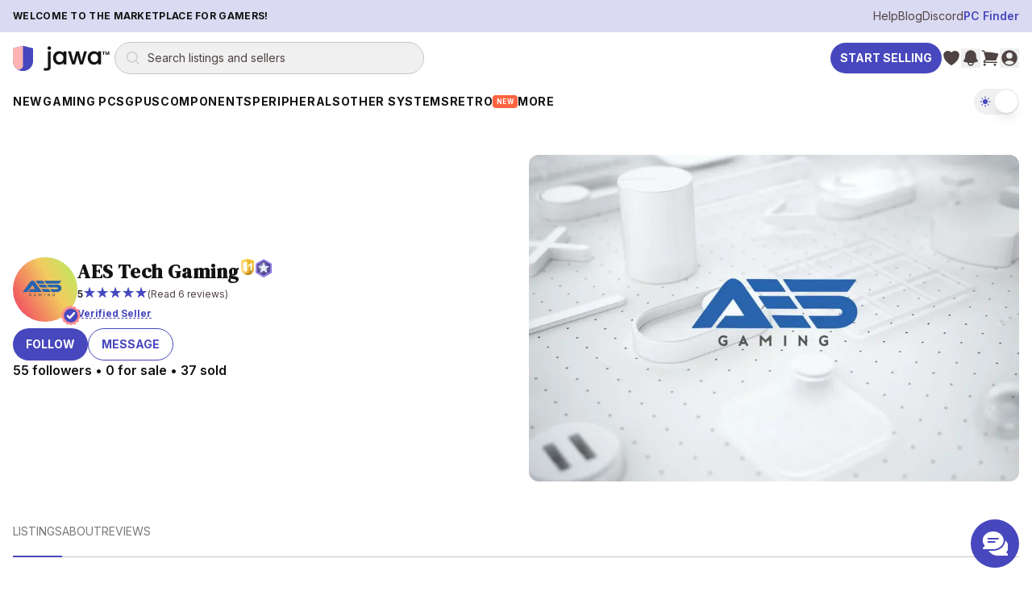

--- FILE ---
content_type: text/html; charset=utf-8
request_url: https://www.jawa.gg/sp/1089/aes-tech-gaming
body_size: 34412
content:
<!DOCTYPE html><html lang="en"><head><meta charSet="utf-8"/><meta name="viewport" content="width=device-width"/><meta content="website" property="og:type"/><script type="application/ld+json">{"@context":"https://schema.org","@graph":[{"@id":"https://www.jawa.gg/#organization","@type":"Organization","description":"Peer-to-peer marketplace for gaming PCs, GPUs, and PC components","logo":{"@type":"ImageObject","height":357,"url":"https://www.jawa.gg/images/production-assets-logo-black/public","width":1366},"name":"Jawa.gg","sameAs":["https://www.facebook.com/Jawa-PC-Parts-104567415018031","https://www.instagram.com/buildwithjawa/","https://www.tiktok.com/@buildwithjawa","https://www.youtube.com/c/jawagg","https://discord.gg/jawa"],"url":"https://www.jawa.gg"},{"@id":"https://www.jawa.gg/#website","@type":"WebSite","name":"Jawa.gg","potentialAction":{"@type":"SearchAction","query-input":"required name=search_term_string","target":"https://www.jawa.gg/shop/search?name={search_term_string}"},"publisher":{"@id":"https://www.jawa.gg/#organization"},"url":"https://www.jawa.gg"}]}</script><title>AES Tech Gaming | Jawa</title><meta content="https://www.jawa.gg/sp/1089/aes-tech-gaming" property="og:url"/><meta content="AES Tech Gaming | Seller on Jawa PC Parts Marketplace" property="og:title"/><meta content="Find deals on PC parts and custom builds from AES Tech Gaming. At Jawa, we vett all of our Jawa Verified Sellers to make sure that they are aligned with our values" property="og:description"/><meta content="Find deals on PC parts and custom builds from AES Tech Gaming. At Jawa, we vett all of our Jawa Verified Sellers to make sure that they are aligned with our values" name="description"/><meta content="https://www.jawa.gg/images/production-avatar-b158b8435ac67331efea5da2d3b7844d/width=1080,quality=90,format=auto,fit=scale-down" property="og:image"/><meta content="AES Tech Gaming profile image" property="og:image:alt"/><link href="https://www.jawa.gg/sp/1089/aes-tech-gaming" rel="canonical"/><link rel="preload" as="image" imageSrcSet="https://www.jawa.gg/images/production-banner-537ac52439459900909fd81acd8f2515/width=16,quality=75,format=auto,dpr=auto,height=11,fit=crop 16w, https://www.jawa.gg/images/production-banner-537ac52439459900909fd81acd8f2515/width=32,quality=75,format=auto,dpr=auto,height=21,fit=crop 32w, https://www.jawa.gg/images/production-banner-537ac52439459900909fd81acd8f2515/width=48,quality=75,format=auto,dpr=auto,height=32,fit=crop 48w, https://www.jawa.gg/images/production-banner-537ac52439459900909fd81acd8f2515/width=64,quality=75,format=auto,dpr=auto,height=43,fit=crop 64w, https://www.jawa.gg/images/production-banner-537ac52439459900909fd81acd8f2515/width=96,quality=75,format=auto,dpr=auto,height=64,fit=crop 96w, https://www.jawa.gg/images/production-banner-537ac52439459900909fd81acd8f2515/width=128,quality=75,format=auto,dpr=auto,height=85,fit=crop 128w, https://www.jawa.gg/images/production-banner-537ac52439459900909fd81acd8f2515/width=256,quality=75,format=auto,dpr=auto,height=171,fit=crop 256w, https://www.jawa.gg/images/production-banner-537ac52439459900909fd81acd8f2515/width=384,quality=75,format=auto,dpr=auto,height=256,fit=crop 384w, https://www.jawa.gg/images/production-banner-537ac52439459900909fd81acd8f2515/width=640,quality=75,format=auto,dpr=auto,height=427,fit=crop 640w, https://www.jawa.gg/images/production-banner-537ac52439459900909fd81acd8f2515/width=750,quality=75,format=auto,dpr=auto,height=500,fit=crop 750w, https://www.jawa.gg/images/production-banner-537ac52439459900909fd81acd8f2515/width=828,quality=75,format=auto,dpr=auto,height=552,fit=crop 828w, https://www.jawa.gg/images/production-banner-537ac52439459900909fd81acd8f2515/width=1080,quality=75,format=auto,dpr=auto,height=720,fit=crop 1080w, https://www.jawa.gg/images/production-banner-537ac52439459900909fd81acd8f2515/width=1200,quality=75,format=auto,dpr=auto,height=800,fit=crop 1200w, https://www.jawa.gg/images/production-banner-537ac52439459900909fd81acd8f2515/width=1920,quality=75,format=auto,dpr=auto,height=1280,fit=crop 1920w, https://www.jawa.gg/images/production-banner-537ac52439459900909fd81acd8f2515/width=2048,quality=75,format=auto,dpr=auto,height=1365,fit=crop 2048w" imageSizes="800px" fetchpriority="high"/><meta name="next-head-count" content="13"/><meta content="6MKPIQQ77ktFZEGQvLg3QDu2riqj8U17+Awr/1JMkcE=" property="csp-nonce"/><meta content="default-src &#x27;self&#x27; https://*.jawa.gg https://static.zdassets.com https://ekr.zdassets.com https://ekr.zendesk.com https://jawagg.zendesk.com https://*.zopim.com https://zendesk-eu.my.sentry.io wss://jawagg.zendesk.com wss://*.zopim.com; base-uri &#x27;self&#x27;; style-src &#x27;self&#x27; https://*.jawa.gg https://fonts.googleapis.com https://static.klaviyo.com &#x27;unsafe-inline&#x27;; script-src &#x27;nonce-6MKPIQQ77ktFZEGQvLg3QDu2riqj8U17+Awr/1JMkcE=&#x27; &#x27;self&#x27; https://*.jawa.gg https://*.attn.tv https://connect.facebook.net https://*.firebaseio.com https://js.stripe.com https://*.klaviyo.com https://www.facebook.com https://www.youtube.com https://*.gstatic.com https://*.googletagmanager.com https://*.googleadservices.com https://www.google.com https://apis.google.com https://www.dwin1.com https://static.zdassets.com https://ekr.zdassets.com https://ekr.zendesk.com https://*.zendesk.com https://*.zopim.com https://zendesk-eu.my.sentry.io wss://jawagg.zendesk.com wss://*.zopim.com https://*.posthog.com https://*.jawa.gg; img-src &#x27;self&#x27; https://*.jawa.gg blob: data: https://*.attentivemobile.com https://storage.googleapis.com https://*.googletagmanager.com https://fonts.gstatic.com https://www.facebook.com https://mcusercontent.com https://*.ssl-images-amazon.com https://googleads.g.doubleclick.net https://*.googleadservices.com https://www.google.com https://google.com https://www.shareasale.com https://res.cloudinary.com https://*.jawa.gg https://imagedelivery.net https://jawagg.zendesk.com https://v2assets.zopim.io https://static.zdassets.com https://www.gravatar.com https://img.youtube.com; font-src &#x27;self&#x27; https://*.jawa.gg https://fonts.gstatic.com https://res.cloudinary.com data:; form-action &#x27;self&#x27; https://*.jawa.gg https://www.facebook.com; frame-src &#x27;self&#x27; https://*.jawa.gg wss://*.firebaseio.com https://*.attn.tv https://*.firebaseio.com https://jawa-1350f.firebaseapp.com https://jawa-apps.firebaseapp.com https://js.stripe.com https://hooks.stripe.com https://www.facebook.com https://www.youtube.com https://*.googletagmanager.com https://*.doubleclick.net https://*.google.com sslocal:; connect-src &#x27;self&#x27; data: https://*.jawa.gg https://*.attn.tv https://*.attentivemobile.com https://www.googleadservices.com https://www.google-analytics.com https://*.googleapis.com https://*.google.com https://google.com wss://*.firebaseio.com https://*.firebaseio.com https://api.stripe.com https://connect.facebook.net https://www.facebook.com https://*.klaviyo.com https://*.sentry.io https://*.zdassets.com https://*.zendesk.com https://api.smooch.io https://manage.kmail-lists.com https://api.cloudinary.com wss://*.zendesk.com https://*.posthog.com https://*.jawa.gg  https://*.imagedelivery.net; child-src &#x27;self&#x27; https://*.jawa.gg https://www.youtube.com https://player.vimeo.com https://fast.wistia.net; worker-src &#x27;self&#x27; blob: data: ; media-src &#x27;self&#x27; https://*.jawa.gg https://gdurl.com https://docs.google.com https://youtube.com https://www.youtube.com https://*.googleusercontent.com https://res.cloudinary.com;" http-equiv="Content-Security-Policy"/><link href="https://res.cloudinary.com" rel="preconnect"/><link crossorigin="anonymous" href="https://res.cloudinary.com" rel="preconnect"/><link crossorigin="anonymous" href="https://fonts.googleapis.com" rel="preconnect"/><link crossorigin="anonymous" href="https://fonts.gstatic.com" rel="preconnect"/><link href="https://connect.facebook.net" rel="dns-prefetch"/><link href="https://www.googletagmanager.com" rel="dns-prefetch"/><link href="https://static.zdassets.com" rel="dns-prefetch"/><link href="https://static.klaviyo.com" rel="dns-prefetch"/><link href="/icons/shield.png" rel="icon"/><link href="https://www.jawa.gg/images/production-assets-touch-icon-png/width=1080,quality=90,format=auto,fit=scale-down?v=dc63d56d:ignore" rel="apple-touch-icon" sizes="180x180"/><meta content="q7o_g1nxyVostLsiWnFKyUy9AmMBNnTI10A2AA3PTnY" name="google-site-verification"/><meta content="2b3i8w6yq25tfjfrz09ldrvqv7tjwz" name="facebook-domain-verification"/><meta content="Jawa" name="application-name"/><meta content="yes" name="apple-mobile-web-app-capable"/><meta content="default" name="apple-mobile-web-app-status-bar-style"/><meta content="Jawa" name="apple-mobile-web-app-title"/><meta content="telephone=no" name="format-detection"/><meta content="yes" name="mobile-web-app-capable"/><meta content="/icons/browserconfig.xml" name="msapplication-config"/><meta content="#2B5797" name="msapplication-TileColor"/><meta content="no" name="msapplication-tap-highlight"/><meta content="#000000" name="theme-color"/><meta content="Jawa.gg" property="og:site_name"/><meta content="minimum-scale=1, maximum-scale=1, initial-scale=1, width=device-width, shrink-to-fit=no, user-scalable=no, viewport-fit=cover" name="viewport"/><link href="/manifest.json?v=dc63d56d:ignore" rel="manifest"/><style nonce="6MKPIQQ77ktFZEGQvLg3QDu2riqj8U17+Awr/1JMkcE=">
                /* Set initial background to prevent flash */
                html, body {
                  background-color: #000000;
                  transition: background-color 0.1s ease-in-out;
                }
              </style><style nonce="6MKPIQQ77ktFZEGQvLg3QDu2riqj8U17+Awr/1JMkcE=">
                /* CSS variables for background images (only actively used classes) */
                :root {
                  --asset-sell-gpu-hero-desktop: url('https://www.jawa.gg/images/production-assets-sell-gpu-hero-desktop/width=1080,quality=90,format=auto,fit=scale-down');
                  --asset-scrapyard-text-light: url('https://www.jawa.gg/images/production-assets-scrapyard-text-light-alt/width=1080,quality=90,format=auto,fit=scale-down');
                  --asset-gpu-smoke: url('https://www.jawa.gg/images/production-assets-gpu-smoke/width=1080,quality=90,format=auto,fit=scale-down');
                  --asset-sell-hill: url('https://www.jawa.gg/images/production-assets-sell-hill/width=1080,quality=90,format=auto,fit=scale-down');
                  --asset-category-pages-noise: url('https://www.jawa.gg/images/production-assets-category-pages-noise/width=1080,quality=90,format=auto,fit=scale-down');
                }
              </style><script id="gtmScript" nonce="6MKPIQQ77ktFZEGQvLg3QDu2riqj8U17+Awr/1JMkcE=">
// Defer Google Tag Manager loading using requestIdleCallback or setTimeout for better performance
(function() {
  function loadGTM() {
    (function(w,d,s,l,i){w[l]=w[l]||[];w[l].push({'gtm.start':
    new Date().getTime(),event:'gtm.js'});var f=d.getElementsByTagName(s)[0],
    j=d.createElement(s),dl=l!='dataLayer'?'&l='+l:'';j.async=true;j.src=
    'https://www.googletagmanager.com/gtm.js?id='+i+dl;var n=d.querySelector('[nonce]');
    n&&j.setAttribute('nonce',n.nonce||n.getAttribute('nonce'));f.parentNode.insertBefore(j,f);
    })(window,document,'script','dataLayer','GTM-PTS7KZZ');
  }
  
  if (window.requestIdleCallback) {
    window.requestIdleCallback(loadGTM, { timeout: 4000 });
  } else {
    setTimeout(loadGTM, 3000);
  }
})();
</script><script id="fbPixel" nonce="6MKPIQQ77ktFZEGQvLg3QDu2riqj8U17+Awr/1JMkcE=">
// Defer Facebook Pixel loading using requestIdleCallback or setTimeout for better performance
(function() {
  function loadFacebookPixel() {
    !function(f,b,e,v,n,t,s)
    {if(f.fbq)return;n=f.fbq=function(){n.callMethod?
    n.callMethod.apply(n,arguments):n.queue.push(arguments)};
    if(!f._fbq)f._fbq=n;n.push=n;n.loaded=!0;n.version='2.0';
    n.queue=[];t=b.createElement(e);t.async=!0;
    t.src=v;s=b.getElementsByTagName(e)[0];
    s.parentNode.insertBefore(t,s)}(window, document,'script',
    'https://connect.facebook.net/en_US/fbevents.js');
    fbq('init', '776090996368286');
    fbq('track', 'PageView');
  }
  
  if (window.requestIdleCallback) {
    window.requestIdleCallback(loadFacebookPixel, { timeout: 4000 });
  } else {
    setTimeout(loadFacebookPixel, 3000);
  }
})();
</script><link rel="preload" href="/_next/static/media/e4af272ccee01ff0-s.p.woff2" as="font" type="font/woff2" crossorigin="anonymous" data-next-font="size-adjust"/><link rel="preload" href="/_next/static/media/fa3e259cafa8f47e-s.p.woff2" as="font" type="font/woff2" crossorigin="anonymous" data-next-font="size-adjust"/><link nonce="6MKPIQQ77ktFZEGQvLg3QDu2riqj8U17+Awr/1JMkcE=" rel="preload" href="/_next/static/css/412d14b7f32a68b0.css" as="style"/><link nonce="6MKPIQQ77ktFZEGQvLg3QDu2riqj8U17+Awr/1JMkcE=" rel="stylesheet" href="/_next/static/css/412d14b7f32a68b0.css" data-n-g=""/><link nonce="6MKPIQQ77ktFZEGQvLg3QDu2riqj8U17+Awr/1JMkcE=" rel="preload" href="/_next/static/css/1cafb9894e271c3a.css" as="style"/><link nonce="6MKPIQQ77ktFZEGQvLg3QDu2riqj8U17+Awr/1JMkcE=" rel="stylesheet" href="/_next/static/css/1cafb9894e271c3a.css" data-n-g=""/><link nonce="6MKPIQQ77ktFZEGQvLg3QDu2riqj8U17+Awr/1JMkcE=" rel="preload" href="/_next/static/css/37ca9178dfc6399c.css" as="style"/><link nonce="6MKPIQQ77ktFZEGQvLg3QDu2riqj8U17+Awr/1JMkcE=" rel="stylesheet" href="/_next/static/css/37ca9178dfc6399c.css"/><link nonce="6MKPIQQ77ktFZEGQvLg3QDu2riqj8U17+Awr/1JMkcE=" rel="preload" href="/_next/static/css/5c4826c56b72a529.css" as="style"/><link nonce="6MKPIQQ77ktFZEGQvLg3QDu2riqj8U17+Awr/1JMkcE=" rel="stylesheet" href="/_next/static/css/5c4826c56b72a529.css"/><noscript data-n-css="6MKPIQQ77ktFZEGQvLg3QDu2riqj8U17+Awr/1JMkcE="></noscript><script defer="" nonce="6MKPIQQ77ktFZEGQvLg3QDu2riqj8U17+Awr/1JMkcE=" nomodule="" src="/_next/static/chunks/polyfills-42372ed130431b0a.js"></script><script defer="" src="/_next/static/chunks/commons-f3956634-3a6eb62612613c9b.js" nonce="6MKPIQQ77ktFZEGQvLg3QDu2riqj8U17+Awr/1JMkcE="></script><script defer="" src="/_next/static/chunks/commons-8c9409b3-d28164d7f2d6c081.js" nonce="6MKPIQQ77ktFZEGQvLg3QDu2riqj8U17+Awr/1JMkcE="></script><script defer="" src="/_next/static/chunks/commons-3d9a31c5-7d3acf0b3b12e98e.js" nonce="6MKPIQQ77ktFZEGQvLg3QDu2riqj8U17+Awr/1JMkcE="></script><script defer="" src="/_next/static/chunks/commons-72b83ae5-a3d89217d03af005.js" nonce="6MKPIQQ77ktFZEGQvLg3QDu2riqj8U17+Awr/1JMkcE="></script><script defer="" src="/_next/static/chunks/commons-d3df8a3b-eb1b722238c38b7f.js" nonce="6MKPIQQ77ktFZEGQvLg3QDu2riqj8U17+Awr/1JMkcE="></script><script defer="" src="/_next/static/chunks/commons-d9af0f53-fbd01a5469317b12.js" nonce="6MKPIQQ77ktFZEGQvLg3QDu2riqj8U17+Awr/1JMkcE="></script><script defer="" src="/_next/static/chunks/commons-3cdf8e02-995cd6828cd806f4.js" nonce="6MKPIQQ77ktFZEGQvLg3QDu2riqj8U17+Awr/1JMkcE="></script><script defer="" src="/_next/static/chunks/commons-73c2fe57-60477bcef5a1d301.js" nonce="6MKPIQQ77ktFZEGQvLg3QDu2riqj8U17+Awr/1JMkcE="></script><script defer="" src="/_next/static/chunks/commons-30d8f383-2b6a8a89abab1f02.js" nonce="6MKPIQQ77ktFZEGQvLg3QDu2riqj8U17+Awr/1JMkcE="></script><script defer="" src="/_next/static/chunks/commons-214d3e78-c13ac148c7ee3dcf.js" nonce="6MKPIQQ77ktFZEGQvLg3QDu2riqj8U17+Awr/1JMkcE="></script><script defer="" src="/_next/static/chunks/commons-9de60492-10165dd74060c046.js" nonce="6MKPIQQ77ktFZEGQvLg3QDu2riqj8U17+Awr/1JMkcE="></script><script defer="" src="/_next/static/chunks/commons-dec2ce2d-d7575e6fbdbf00ae.js" nonce="6MKPIQQ77ktFZEGQvLg3QDu2riqj8U17+Awr/1JMkcE="></script><script defer="" src="/_next/static/chunks/commons-5730f73f-231af4eb751b4848.js" nonce="6MKPIQQ77ktFZEGQvLg3QDu2riqj8U17+Awr/1JMkcE="></script><script defer="" src="/_next/static/chunks/commons-6fae7331-8fb2d0bd86607d77.js" nonce="6MKPIQQ77ktFZEGQvLg3QDu2riqj8U17+Awr/1JMkcE="></script><script defer="" src="/_next/static/chunks/commons-859442fc-eb038834995f39b5.js" nonce="6MKPIQQ77ktFZEGQvLg3QDu2riqj8U17+Awr/1JMkcE="></script><script defer="" src="/_next/static/chunks/commons-ac534faf-3987be6906916a40.js" nonce="6MKPIQQ77ktFZEGQvLg3QDu2riqj8U17+Awr/1JMkcE="></script><script defer="" src="/_next/static/chunks/commons-bc7c2967-7c3ac31cefdc0ccd.js" nonce="6MKPIQQ77ktFZEGQvLg3QDu2riqj8U17+Awr/1JMkcE="></script><script defer="" src="/_next/static/chunks/commons-61d028e0-8416d471541245f2.js" nonce="6MKPIQQ77ktFZEGQvLg3QDu2riqj8U17+Awr/1JMkcE="></script><script defer="" src="/_next/static/chunks/commons-b32b30e8-401168dc1ae153d8.js" nonce="6MKPIQQ77ktFZEGQvLg3QDu2riqj8U17+Awr/1JMkcE="></script><script defer="" src="/_next/static/chunks/commons-6b2dc0d9-34c2e994b1112717.js" nonce="6MKPIQQ77ktFZEGQvLg3QDu2riqj8U17+Awr/1JMkcE="></script><script defer="" src="/_next/static/chunks/commons-0edf9e6e-1b100397d7981dc1.js" nonce="6MKPIQQ77ktFZEGQvLg3QDu2riqj8U17+Awr/1JMkcE="></script><script defer="" src="/_next/static/chunks/commons-b859e713-4f8333260b716d6d.js" nonce="6MKPIQQ77ktFZEGQvLg3QDu2riqj8U17+Awr/1JMkcE="></script><script defer="" src="/_next/static/chunks/commons-9406650a-26b672ed475a14a6.js" nonce="6MKPIQQ77ktFZEGQvLg3QDu2riqj8U17+Awr/1JMkcE="></script><script defer="" src="/_next/static/chunks/commons-62ca3eb6-aef601f87876af1d.js" nonce="6MKPIQQ77ktFZEGQvLg3QDu2riqj8U17+Awr/1JMkcE="></script><script defer="" src="/_next/static/chunks/commons-74de4914-def78fc63cd82562.js" nonce="6MKPIQQ77ktFZEGQvLg3QDu2riqj8U17+Awr/1JMkcE="></script><script defer="" src="/_next/static/chunks/commons-a3dad144-d09523d52579598c.js" nonce="6MKPIQQ77ktFZEGQvLg3QDu2riqj8U17+Awr/1JMkcE="></script><script defer="" src="/_next/static/chunks/commons-f88dba18-ca00495e61440b2a.js" nonce="6MKPIQQ77ktFZEGQvLg3QDu2riqj8U17+Awr/1JMkcE="></script><script defer="" src="/_next/static/chunks/commons-ca66f0f1-3a85d56d178b0edf.js" nonce="6MKPIQQ77ktFZEGQvLg3QDu2riqj8U17+Awr/1JMkcE="></script><script defer="" src="/_next/static/chunks/commons-ebcea03d-20eaae24ab841f0d.js" nonce="6MKPIQQ77ktFZEGQvLg3QDu2riqj8U17+Awr/1JMkcE="></script><script defer="" src="/_next/static/chunks/commons-9eb263b7-d970085f5a793bed.js" nonce="6MKPIQQ77ktFZEGQvLg3QDu2riqj8U17+Awr/1JMkcE="></script><script defer="" src="/_next/static/chunks/commons-8d56c7ce-5d1742afc020885b.js" nonce="6MKPIQQ77ktFZEGQvLg3QDu2riqj8U17+Awr/1JMkcE="></script><script defer="" src="/_next/static/chunks/commons-b9fa02b6-4b27184edca03e21.js" nonce="6MKPIQQ77ktFZEGQvLg3QDu2riqj8U17+Awr/1JMkcE="></script><script defer="" src="/_next/static/chunks/commons-b49fab05-111e5d513afe1621.js" nonce="6MKPIQQ77ktFZEGQvLg3QDu2riqj8U17+Awr/1JMkcE="></script><script defer="" src="/_next/static/chunks/commons-49465a14-1ddb48ad47bc5fde.js" nonce="6MKPIQQ77ktFZEGQvLg3QDu2riqj8U17+Awr/1JMkcE="></script><script defer="" src="/_next/static/chunks/commons-7291a857-43bcf9a69e338745.js" nonce="6MKPIQQ77ktFZEGQvLg3QDu2riqj8U17+Awr/1JMkcE="></script><script defer="" src="/_next/static/chunks/commons-3bc92510-986ab6911d52c8e3.js" nonce="6MKPIQQ77ktFZEGQvLg3QDu2riqj8U17+Awr/1JMkcE="></script><script defer="" src="/_next/static/chunks/commons-c4d881d2-99f490da95d780b2.js" nonce="6MKPIQQ77ktFZEGQvLg3QDu2riqj8U17+Awr/1JMkcE="></script><script defer="" src="/_next/static/chunks/commons-1a4da4a6-be5302505351c75f.js" nonce="6MKPIQQ77ktFZEGQvLg3QDu2riqj8U17+Awr/1JMkcE="></script><script defer="" src="/_next/static/chunks/commons-052d92a9-b66bbb66740ead2b.js" nonce="6MKPIQQ77ktFZEGQvLg3QDu2riqj8U17+Awr/1JMkcE="></script><script defer="" src="/_next/static/chunks/commons-8962d962-67bfc502fb652521.js" nonce="6MKPIQQ77ktFZEGQvLg3QDu2riqj8U17+Awr/1JMkcE="></script><script defer="" src="/_next/static/chunks/commons-ea1fa831-ebcdc2206d06b85b.js" nonce="6MKPIQQ77ktFZEGQvLg3QDu2riqj8U17+Awr/1JMkcE="></script><script defer="" src="/_next/static/chunks/commons-2898f16f-53f0c660284cb4a0.js" nonce="6MKPIQQ77ktFZEGQvLg3QDu2riqj8U17+Awr/1JMkcE="></script><script defer="" src="/_next/static/chunks/commons-6633164b-f2cf43cd6ad857e2.js" nonce="6MKPIQQ77ktFZEGQvLg3QDu2riqj8U17+Awr/1JMkcE="></script><script defer="" src="/_next/static/chunks/commons-17ede90a-ced264e7c7c025a0.js" nonce="6MKPIQQ77ktFZEGQvLg3QDu2riqj8U17+Awr/1JMkcE="></script><script defer="" src="/_next/static/chunks/commons-7d93d8da-adb8ac178c6e21d7.js" nonce="6MKPIQQ77ktFZEGQvLg3QDu2riqj8U17+Awr/1JMkcE="></script><script defer="" src="/_next/static/chunks/commons-c491abc3-ca3689bf8add19b3.js" nonce="6MKPIQQ77ktFZEGQvLg3QDu2riqj8U17+Awr/1JMkcE="></script><script defer="" src="/_next/static/chunks/commons-b23b11a0-70f0baade200a2fa.js" nonce="6MKPIQQ77ktFZEGQvLg3QDu2riqj8U17+Awr/1JMkcE="></script><script defer="" src="/_next/static/chunks/commons-eb2fbf4c-e3fca1492f7c2509.js" nonce="6MKPIQQ77ktFZEGQvLg3QDu2riqj8U17+Awr/1JMkcE="></script><script defer="" src="/_next/static/chunks/commons-ed47670b-9a2b17b72c861578.js" nonce="6MKPIQQ77ktFZEGQvLg3QDu2riqj8U17+Awr/1JMkcE="></script><script defer="" src="/_next/static/chunks/commons-78a34c87-70ab244214321603.js" nonce="6MKPIQQ77ktFZEGQvLg3QDu2riqj8U17+Awr/1JMkcE="></script><script defer="" src="/_next/static/chunks/commons-2bdf0c34-1ec1be9cea3df0b3.js" nonce="6MKPIQQ77ktFZEGQvLg3QDu2riqj8U17+Awr/1JMkcE="></script><script defer="" src="/_next/static/chunks/commons-2e67bc3f-f4aaa1b048197502.js" nonce="6MKPIQQ77ktFZEGQvLg3QDu2riqj8U17+Awr/1JMkcE="></script><script defer="" src="/_next/static/chunks/commons-d7b7cbeb-3a4eb3ad44bc5633.js" nonce="6MKPIQQ77ktFZEGQvLg3QDu2riqj8U17+Awr/1JMkcE="></script><script defer="" src="/_next/static/chunks/commons-ffcf6ba8-daaebb3416a8cb7b.js" nonce="6MKPIQQ77ktFZEGQvLg3QDu2riqj8U17+Awr/1JMkcE="></script><script defer="" src="/_next/static/chunks/commons-b10cdb18-2549dc7ef607d5a0.js" nonce="6MKPIQQ77ktFZEGQvLg3QDu2riqj8U17+Awr/1JMkcE="></script><script src="/_next/static/chunks/webpack-6b372b74875db90a.js" nonce="6MKPIQQ77ktFZEGQvLg3QDu2riqj8U17+Awr/1JMkcE=" defer=""></script><script src="/_next/static/chunks/framework-fa70753b-68356c74fded0959.js" nonce="6MKPIQQ77ktFZEGQvLg3QDu2riqj8U17+Awr/1JMkcE=" defer=""></script><script src="/_next/static/chunks/framework-3bc526e6-b956b201bfa33a81.js" nonce="6MKPIQQ77ktFZEGQvLg3QDu2riqj8U17+Awr/1JMkcE=" defer=""></script><script src="/_next/static/chunks/main-bc050c32-248ecdc18bd75524.js" nonce="6MKPIQQ77ktFZEGQvLg3QDu2riqj8U17+Awr/1JMkcE=" defer=""></script><script src="/_next/static/chunks/main-89d5c698-b0a296d721402b70.js" nonce="6MKPIQQ77ktFZEGQvLg3QDu2riqj8U17+Awr/1JMkcE=" defer=""></script><script src="/_next/static/chunks/firebase-core-6bc75065-eaa1e872a2e29b2b.js" nonce="6MKPIQQ77ktFZEGQvLg3QDu2riqj8U17+Awr/1JMkcE=" defer=""></script><script src="/_next/static/chunks/firebase-core-cc17782d-462daa1579563d80.js" nonce="6MKPIQQ77ktFZEGQvLg3QDu2riqj8U17+Awr/1JMkcE=" defer=""></script><script src="/_next/static/chunks/firebase-auth-8e329d01-e401e614c53de536.js" nonce="6MKPIQQ77ktFZEGQvLg3QDu2riqj8U17+Awr/1JMkcE=" defer=""></script><script src="/_next/static/chunks/firebase-auth-70ff8c74-d49d0b7ddd6e011b.js" nonce="6MKPIQQ77ktFZEGQvLg3QDu2riqj8U17+Awr/1JMkcE=" defer=""></script><script src="/_next/static/chunks/lodash-0d4dc254-7455e7062f4150f4.js" nonce="6MKPIQQ77ktFZEGQvLg3QDu2riqj8U17+Awr/1JMkcE=" defer=""></script><script src="/_next/static/chunks/lodash-babdeffe-8923c8c085213c14.js" nonce="6MKPIQQ77ktFZEGQvLg3QDu2riqj8U17+Awr/1JMkcE=" defer=""></script><script src="/_next/static/chunks/lodash-7e00367a-a3d7c5ff9c43a02e.js" nonce="6MKPIQQ77ktFZEGQvLg3QDu2riqj8U17+Awr/1JMkcE=" defer=""></script><script src="/_next/static/chunks/lodash-854fa707-eedf26533951f188.js" nonce="6MKPIQQ77ktFZEGQvLg3QDu2riqj8U17+Awr/1JMkcE=" defer=""></script><script src="/_next/static/chunks/lodash-0bc5b059-e14e52da5d70a725.js" nonce="6MKPIQQ77ktFZEGQvLg3QDu2riqj8U17+Awr/1JMkcE=" defer=""></script><script src="/_next/static/chunks/lodash-576e7658-895a9084942b7690.js" nonce="6MKPIQQ77ktFZEGQvLg3QDu2riqj8U17+Awr/1JMkcE=" defer=""></script><script src="/_next/static/chunks/lodash-ae1d17a8-0308c925225de838.js" nonce="6MKPIQQ77ktFZEGQvLg3QDu2riqj8U17+Awr/1JMkcE=" defer=""></script><script src="/_next/static/chunks/firebase-other-add2e484-e156976f745ffbbd.js" nonce="6MKPIQQ77ktFZEGQvLg3QDu2riqj8U17+Awr/1JMkcE=" defer=""></script><script src="/_next/static/chunks/firebase-other-6bc75065-076c124325a2362c.js" nonce="6MKPIQQ77ktFZEGQvLg3QDu2riqj8U17+Awr/1JMkcE=" defer=""></script><script src="/_next/static/chunks/firebase-other-3bdb9ec7-e6822e081b9fbb7c.js" nonce="6MKPIQQ77ktFZEGQvLg3QDu2riqj8U17+Awr/1JMkcE=" defer=""></script><script src="/_next/static/chunks/analytics-037881db-f83a63deb4238886.js" nonce="6MKPIQQ77ktFZEGQvLg3QDu2riqj8U17+Awr/1JMkcE=" defer=""></script><script src="/_next/static/chunks/analytics-dc62c873-de73c9a02aa026b0.js" nonce="6MKPIQQ77ktFZEGQvLg3QDu2riqj8U17+Awr/1JMkcE=" defer=""></script><script src="/_next/static/chunks/8804-3af8a04f8a8c81ee.js" nonce="6MKPIQQ77ktFZEGQvLg3QDu2riqj8U17+Awr/1JMkcE=" defer=""></script><script src="/_next/static/chunks/4274-65534a3e5c7df6de.js" nonce="6MKPIQQ77ktFZEGQvLg3QDu2riqj8U17+Awr/1JMkcE=" defer=""></script><script src="/_next/static/chunks/8191-f683527393cc7032.js" nonce="6MKPIQQ77ktFZEGQvLg3QDu2riqj8U17+Awr/1JMkcE=" defer=""></script><script src="/_next/static/chunks/3828-24e01a10a0ab5fea.js" nonce="6MKPIQQ77ktFZEGQvLg3QDu2riqj8U17+Awr/1JMkcE=" defer=""></script><script src="/_next/static/chunks/9232-440804ce691f0ec7.js" nonce="6MKPIQQ77ktFZEGQvLg3QDu2riqj8U17+Awr/1JMkcE=" defer=""></script><script src="/_next/static/chunks/1211-759538ddd3d0df62.js" nonce="6MKPIQQ77ktFZEGQvLg3QDu2riqj8U17+Awr/1JMkcE=" defer=""></script><script src="/_next/static/chunks/4874-9da8be172c5b9407.js" nonce="6MKPIQQ77ktFZEGQvLg3QDu2riqj8U17+Awr/1JMkcE=" defer=""></script><script src="/_next/static/chunks/885-a1acb39895933bcd.js" nonce="6MKPIQQ77ktFZEGQvLg3QDu2riqj8U17+Awr/1JMkcE=" defer=""></script><script src="/_next/static/chunks/1156-a2c464f7831d9fce.js" nonce="6MKPIQQ77ktFZEGQvLg3QDu2riqj8U17+Awr/1JMkcE=" defer=""></script><script src="/_next/static/chunks/2519-573eda7c98ae0783.js" nonce="6MKPIQQ77ktFZEGQvLg3QDu2riqj8U17+Awr/1JMkcE=" defer=""></script><script src="/_next/static/chunks/1615-beff9657436b31b9.js" nonce="6MKPIQQ77ktFZEGQvLg3QDu2riqj8U17+Awr/1JMkcE=" defer=""></script><script src="/_next/static/chunks/3747-d07b566cd453bca8.js" nonce="6MKPIQQ77ktFZEGQvLg3QDu2riqj8U17+Awr/1JMkcE=" defer=""></script><script src="/_next/static/chunks/6597-7dbb882ec2c930a6.js" nonce="6MKPIQQ77ktFZEGQvLg3QDu2riqj8U17+Awr/1JMkcE=" defer=""></script><script src="/_next/static/chunks/8896-6614c39f84674779.js" nonce="6MKPIQQ77ktFZEGQvLg3QDu2riqj8U17+Awr/1JMkcE=" defer=""></script><script src="/_next/static/chunks/7864-58107d3cb4d6efb1.js" nonce="6MKPIQQ77ktFZEGQvLg3QDu2riqj8U17+Awr/1JMkcE=" defer=""></script><script src="/_next/static/chunks/3094-8c6ff6ad60a11968.js" nonce="6MKPIQQ77ktFZEGQvLg3QDu2riqj8U17+Awr/1JMkcE=" defer=""></script><script src="/_next/static/chunks/pages/_app-48588d5d-22ee55a138cdc185.js" nonce="6MKPIQQ77ktFZEGQvLg3QDu2riqj8U17+Awr/1JMkcE=" defer=""></script><script src="/_next/static/chunks/pages/_app-6bfba9b5-e8c5ec8109ac85e0.js" nonce="6MKPIQQ77ktFZEGQvLg3QDu2riqj8U17+Awr/1JMkcE=" defer=""></script><script src="/_next/static/chunks/pages/_app-2af8160c-8ba2580dd325e5a7.js" nonce="6MKPIQQ77ktFZEGQvLg3QDu2riqj8U17+Awr/1JMkcE=" defer=""></script><script src="/_next/static/chunks/pages/_app-214d3e78-1d48243148eeefd4.js" nonce="6MKPIQQ77ktFZEGQvLg3QDu2riqj8U17+Awr/1JMkcE=" defer=""></script><script src="/_next/static/chunks/pages/_app-f2c77e2f-d88ec0bc5498fc02.js" nonce="6MKPIQQ77ktFZEGQvLg3QDu2riqj8U17+Awr/1JMkcE=" defer=""></script><script src="/_next/static/chunks/pages/_app-ad939d34-a24a7553dc56a855.js" nonce="6MKPIQQ77ktFZEGQvLg3QDu2riqj8U17+Awr/1JMkcE=" defer=""></script><script src="/_next/static/chunks/pages/_app-a3dad144-d5a639af2feb920f.js" nonce="6MKPIQQ77ktFZEGQvLg3QDu2riqj8U17+Awr/1JMkcE=" defer=""></script><script src="/_next/static/chunks/pages/_app-a3be51cf-2410fac5389194e5.js" nonce="6MKPIQQ77ktFZEGQvLg3QDu2riqj8U17+Awr/1JMkcE=" defer=""></script><script src="/_next/static/chunks/pages/_app-70a37ec9-9095ba68fd27df3d.js" nonce="6MKPIQQ77ktFZEGQvLg3QDu2riqj8U17+Awr/1JMkcE=" defer=""></script><script src="/_next/static/chunks/pages/_app-ecf10463-76b055955208a7b7.js" nonce="6MKPIQQ77ktFZEGQvLg3QDu2riqj8U17+Awr/1JMkcE=" defer=""></script><script src="/_next/static/chunks/pages/_app-41b31bed-7ae27ac457ea74be.js" nonce="6MKPIQQ77ktFZEGQvLg3QDu2riqj8U17+Awr/1JMkcE=" defer=""></script><script src="/_next/static/chunks/pages/sp/%5Bid%5D/%5B%5B...slug%5D%5D-32ecc297f3ded878.js" nonce="6MKPIQQ77ktFZEGQvLg3QDu2riqj8U17+Awr/1JMkcE=" defer=""></script><script src="/_next/static/dc63d56d%3Aignore/_buildManifest.js" nonce="6MKPIQQ77ktFZEGQvLg3QDu2riqj8U17+Awr/1JMkcE=" defer=""></script><script src="/_next/static/dc63d56d%3Aignore/_ssgManifest.js" nonce="6MKPIQQ77ktFZEGQvLg3QDu2riqj8U17+Awr/1JMkcE=" defer=""></script></head><body><script nonce="6MKPIQQ77ktFZEGQvLg3QDu2riqj8U17+Awr/1JMkcE=">
                (function() {
                  try {
                    const savedTheme = localStorage.getItem('jawa-dark-mode');
                    const isDark = savedTheme
                      ? savedTheme === 'true'
                      : window.matchMedia('(prefers-color-scheme: dark)').matches;

                    if (isDark) {
                      document.documentElement.classList.add('dark');
                      // Keep background black for dark mode
                    } else {
                      // Switch to white background for light mode
                      document.documentElement.style.backgroundColor = '#ffffff';
                      document.body.style.backgroundColor = '#ffffff';
                    }
                  } catch (e) {}
                })();
              </script><noscript>
<iframe src="https://www.googletagmanager.com/ns.html?id=GTM-PTS7KZZ"
height="0" width="0" style="display:none;visibility:hidden"></iframe>
</noscript><noscript>
<img height="1" width="1" style="display:none"
src="https://www.facebook.com/tr?id=776090996368286&ev=PageView&noscript=1"
/>
</noscript><div id="__next"><div class="__className_04b02f __variable_0e4539 tw-min-h-screen tw-bg-neutral-white tw-text-neutral-black"><div class="tw-relative tw-left-0 tw-top-0 tw-z-50 tw-h-[42px] tw-w-full lg:tw-h-[40px] tw-bg-decorative-purple-200 dark:tw-bg-base-decorative-purple-200/20"><div class="tw-container tw-mx-auto tw-flex tw-h-full tw-items-center tw-justify-center tw-px-2 tw-text-center lg:tw-justify-between xl:tw-px-4"><div class="tw-flex tw-items-center tw-gap-2"><span class="tw-text-xs tw-font-bold tw-uppercase tw-tracking-wide">10,000+ gaming PCs bought and sold on Jawa!</span></div><div class="tw-hidden tw-items-center tw-gap-4 lg:tw-flex"><a class="tw-text-sm tw-font-medium tw-text-neutral-grey-900" href="https://support.jawa.gg" rel="noopener noreferrer" target="_blank">Help</a><a class="tw-text-sm tw-font-medium tw-text-neutral-grey-900" href="https://www.jawa.gg/blog" rel="noopener noreferrer" target="_blank">Blog</a><a class="tw-text-sm tw-font-medium tw-text-neutral-grey-900" href="https://discord.gg/jawa" rel="noopener noreferrer" target="_blank">Discord</a><a class="tw-text-sm tw-font-semibold tw-text-brand-primary" href="/pc-finder">PC Finder</a></div></div></div><div class="tw-sticky tw-z-[51] tw-bg-neutral-white tw-transition-all tw-duration-500 tw-ease-out tw-h-[150px] lg:tw-h-[112px] tw-top-0"><header class="tw-container tw-mx-auto tw-px-4"><div class="tw-flex tw-h-16 tw-items-center tw-justify-between"><div class="tw-flex tw-items-center tw-justify-between tw-gap-8"><a class="tw-w-[7.5rem]" href="/"><svg class="tw-h-[35px] tw-w-[120px]" fill="none" height="202" viewBox="0 0 770 202" width="770" xmlns="http://www.w3.org/2000/svg"><path d="M246.262 196.403V196.903H246.762H271.196C280.681 196.903 287.972 194.6 292.986 189.912C298.145 185.328 300.667 177.929 300.667 167.847V45.6464V45.1464H300.167H279.264H278.764V45.6464V167.847C278.764 171.617 277.86 174.161 276.184 175.63L276.171 175.642L276.158 175.654C274.591 177.239 271.768 178.102 267.529 178.102H246.762H246.262V178.602V196.403ZM326.438 68.7731L326.435 68.7784C322.236 76.7719 320.143 85.94 320.143 96.2696C320.143 106.599 322.236 115.889 326.432 124.126L326.432 124.126L326.436 124.134C330.752 132.241 336.555 138.612 343.845 143.236L343.851 143.239C351.144 147.739 359.18 149.989 367.95 149.989C375.843 149.989 382.893 148.367 389.085 145.11C394.753 142.13 399.341 138.457 402.838 134.087V147.82V148.32H403.338H424.424H424.924V147.82V45.6464V45.1464H424.424H403.338H402.838V45.6464V59.0369C399.351 54.782 394.825 51.2237 389.271 48.3572C383.318 45.0977 376.328 43.4775 368.317 43.4775C359.427 43.4775 351.269 45.7262 343.855 50.2249C336.561 54.601 330.755 60.7885 326.438 68.7731ZM398.498 78.5207L398.502 78.5285C401.386 83.633 402.838 89.6645 402.838 96.6405C402.838 103.616 401.387 109.712 398.5 114.942L398.498 114.946C395.725 120.066 392.059 123.951 387.5 126.62C382.931 129.295 378.007 130.631 372.717 130.631C367.554 130.631 362.63 129.297 357.936 126.621C353.377 123.829 349.648 119.82 346.753 114.575C343.987 109.344 342.596 103.247 342.596 96.2696C342.596 89.2906 343.988 83.3209 346.75 78.3414C349.644 73.2201 353.37 69.3971 357.926 66.8513L357.926 66.8514L357.934 66.8464C362.503 64.1715 367.427 62.8353 372.717 62.8353C378.007 62.8353 382.931 64.1715 387.5 66.8464C392.059 69.5155 395.725 73.4008 398.498 78.5207ZM588.043 45.793L588.242 45.1464H587.565H567.029H566.641L566.545 45.5225L546.13 125.387L526.075 45.5246L525.98 45.1464H525.59H503.77H503.384L503.286 45.52L482.321 125.798L461.715 45.522L461.619 45.1464H461.231H439.961H439.284L439.483 45.7938L471.021 147.967L471.13 148.32H471.499H493.502H493.885L493.985 147.95L513.855 74.2691L533.725 147.95L533.825 148.32H534.208H556.211H556.58L556.689 147.967L588.043 45.793ZM602.013 68.7731L602.01 68.7784C597.811 76.7719 595.719 85.94 595.719 96.2696C595.719 106.599 597.811 115.889 602.007 124.126L602.012 124.134C606.328 132.241 612.131 138.612 619.421 143.236L619.426 143.239C626.719 147.739 634.756 149.989 643.526 149.989C651.419 149.989 658.468 148.367 664.661 145.11C670.328 142.13 674.917 138.457 678.414 134.087V147.82V148.32H678.914H700H700.5V147.82V45.6464V45.1464H700H678.914H678.414V45.6464V59.0369C674.927 54.782 670.4 51.2235 664.846 48.357C658.894 45.0977 651.903 43.4775 643.892 43.4775C635.003 43.4775 626.846 45.726 619.432 50.2243C612.137 54.6004 606.331 60.7881 602.013 68.7731ZM674.073 78.5207L674.078 78.5285C676.962 83.633 678.414 89.6645 678.414 96.6405C678.414 103.616 676.962 109.712 674.075 114.942L674.073 114.946C671.301 120.066 667.634 123.951 663.076 126.62C658.507 129.295 653.582 130.631 648.293 130.631C643.13 130.631 638.205 129.297 633.512 126.621C628.953 123.829 625.224 119.82 622.329 114.576C619.563 109.344 618.172 103.247 618.172 96.2696C618.172 89.2906 619.564 83.3208 622.325 78.3413C625.22 73.22 628.946 69.3971 633.501 66.8514L633.51 66.8464C638.079 64.1715 643.003 62.8353 648.293 62.8353C653.582 62.8353 658.507 64.1715 663.076 66.8464C667.634 69.5155 671.301 73.4008 674.073 78.5207ZM280.009 28.5672C282.674 31.2622 285.982 32.6097 289.899 32.6097C293.699 32.6097 296.944 31.2587 299.606 28.5672C302.27 25.8725 303.601 22.5298 303.601 18.5731C303.601 14.6165 302.27 11.2737 299.606 8.57904C296.944 5.88751 293.699 4.5365 289.899 4.5365C285.982 4.5365 282.674 5.88404 280.009 8.57904C277.344 11.2737 276.014 14.6165 276.014 18.5731C276.014 22.5298 277.344 25.8725 280.009 28.5672Z" fill="var(--c-neutral-black)" stroke="var(--c-neutral-black)"></path><path d="M0 20.1096L80.4384 0L160.877 20.1096V120.658C160.877 165.083 124.863 201.096 80.4384 201.096V201.096C36.0135 201.096 0 165.083 0 120.658V20.1096Z" fill="var(--brand-primary)"></path><path clip-rule="evenodd" d="M0 20.1096L80.4384 0V156.737C80.4386 156.776 80.4387 156.816 80.4387 156.855C80.4387 156.895 80.4386 156.934 80.4384 156.974V157.86L80.423 157.867C79.8884 175.169 65.6946 189.03 48.2633 189.03C38.5337 189.03 29.8128 184.712 23.9129 177.887C9.14907 163.304 0 143.049 0 120.658V20.1096Z" fill="var(--brand-secondary)" fill-rule="evenodd"></path><path d="M731.76 44.68V49.2H724.32V72.6H718.72V49.2H711.28V44.68H731.76ZM766.286 44.68V72.6H760.686V54.44L753.206 72.6H748.966L741.446 54.44V72.6H735.846V44.68H742.206L751.086 65.44L759.966 44.68H766.286Z" fill="var(--c-neutral-black)"></path></svg></a><div class="tw-hidden lg:tw-block"><div class="tw-relative tw-h-full tw-w-full sm:tw-px-1.5"><div class="tw-flex tw-w-full tw-items-center tw-gap-4 tw-transition-all tw-duration-300 lg:tw-w-[24rem] lg:tw-translate-x-0"><div class="lg:tw-hidden"><div class="tw-relative" data-headlessui-state=""><button class="tw-flex tw-h-[28px] tw-w-[28px] tw-items-center tw-justify-center tw-rounded-full" type="button" aria-expanded="false" data-headlessui-state=""><svg xmlns="http://www.w3.org/2000/svg" viewBox="0 0 24 24" fill="currentColor" aria-hidden="true" data-slot="icon" class="tw-size-8 tw-text-neutral-grey-900 hover:tw-text-brand-primary"><path fill-rule="evenodd" d="M3 6.75A.75.75 0 0 1 3.75 6h16.5a.75.75 0 0 1 0 1.5H3.75A.75.75 0 0 1 3 6.75ZM3 12a.75.75 0 0 1 .75-.75h16.5a.75.75 0 0 1 0 1.5H3.75A.75.75 0 0 1 3 12Zm0 5.25a.75.75 0 0 1 .75-.75h16.5a.75.75 0 0 1 0 1.5H3.75a.75.75 0 0 1-.75-.75Z" clip-rule="evenodd"></path></svg></button></div><div hidden="" style="position:fixed;top:1px;left:1px;width:1px;height:0;padding:0;margin:-1px;overflow:hidden;clip:rect(0, 0, 0, 0);white-space:nowrap;border-width:0;display:none"></div></div><div class="tw-flex tw-flex-col tw-w-full tw-h-10"><div class="tw-relative tw-flex tw-items-center tw-justify-between"><input autoComplete="off" class="tw-min-h-[2.5rem] tw-w-full tw-rounded tw-border tw-bg-neutral-white tw-px-4 tw-text-sm tw-text-neutral-black tw-transition-colors focus:tw-ring-0 tw-pl-12  tw-pr-12 tw-border-neutral-grey-200 focus:tw-border-brand-primary tw-rounded-full !tw-pl-10 !tw-bg-neutral-grey-100 tw-border-1 tw-border-neutral-grey-200 tw-placeholder-neutral-grey-900 " name="name" placeholder="Search listings and sellers" type="text" value=""/><div class="tw-pointer-events-none tw-absolute tw-ml-[1px] tw-flex tw-h-[38px] tw-w-[38px] tw-items-center tw-justify-center tw-rounded-l-[3px]  !tw-ml-1"><svg xmlns="http://www.w3.org/2000/svg" fill="none" viewBox="0 0 24 24" stroke-width="1.5" stroke="currentColor" aria-hidden="true" data-slot="icon" class="tw-size-5 tw-text-neutral-grey-200"><path stroke-linecap="round" stroke-linejoin="round" d="m21 21-5.197-5.197m0 0A7.5 7.5 0 1 0 5.196 5.196a7.5 7.5 0 0 0 10.607 10.607Z"></path></svg></div><div class="tw-absolute tw-right-0 tw-mr-[1px] tw-flex tw-h-[38px] tw-w-[38px] tw-items-center tw-justify-center tw-rounded-r-[3px] tw-transition-colors !tw-rounded-full hover:!tw-bg-neutral-grey-100"></div></div></div><div class="lg:tw-hidden"></div></div></div><div class="tw-fixed tw-bottom-0 tw-left-0 tw-right-0 tw-z-40 tw-bg-neutral-black/30 tw-top-[150px] lg:tw-top-[104px] tw-hidden" aria-hidden="true"></div><div class="SearchBar tw-fixed tw-left-0 tw-z-50 tw-w-full tw-top-[150px] lg:tw-top-[104px] tw-hidden"><div class="tw-h-[calc(100vh-150px)] supports-[height:100svh]:tw-h-[calc(100svh-150px)] tw-overflow-y-auto tw-bg-neutral-white tw-shadow-lg md:tw-h-fit supports-[height:100svh]:md:tw-h-fit lg:tw-h-fit" style="overscroll-behavior:contain;touch-action:pan-y"><div class="tw-container tw-mx-auto tw-px-4 tw-pb-10 tw-pt-6"><div class="tw-grid tw-grid-cols-3 tw-gap-x-10 tw-gap-y-6"><div class="tw-col-span-3 lg:tw-col-span-1"></div><div class="tw-col-span-3 lg:tw-col-span-2"><div class="tw-heading-1 tw-mb-3">Featured</div><div class="transparent-scrollbar tw-flex tw-flex-nowrap tw-gap-4 tw-overflow-x-auto tw-pb-4"><a class="tw-group tw-relative tw-flex tw-min-w-[150px] tw-max-w-[300px] sm:tw-min-w-[235px] tw-flex-col tw-overflow-hidden tw-rounded-md tw-transition-shadow hover:tw-shadow-md tw-bg-brand-primary " href="/pc-finder"><div class="tw-relative tw-flex tw-flex-col tw-items-center tw-px-4 tw-pb-28 tw-pt-6 xl:tw-pb-32 2xl:tw-pb-40"><div class="tw-heading-2 tw-mb-1 tw-text-base-neutral-white">PC Finder</div><div class="tw-paragraph-s tw-mb-4 tw-min-h-[2.5rem] tw-text-center tw-text-base-neutral-white">Get the perfect PC for your budget and gaming needs</div><div class="tw-rounded-full tw-bg-neutral-white tw-px-4 tw-py-2.5 tw-text-xs tw-font-bold tw-uppercase tw-tracking-wide tw-text-brand-primary dark:tw-bg-base-neutral-black dark:tw-text-brand-primary">Take the Quiz</div></div><img alt="PC Finder" loading="lazy" width="777" height="340" decoding="async" data-nimg="1" class="tw-absolute tw-bottom-0 tw-left-0" style="color:transparent;background-size:cover;background-position:50% 50%;background-repeat:no-repeat;background-image:url(&quot;data:image/svg+xml;charset=utf-8,%3Csvg xmlns=&#x27;http://www.w3.org/2000/svg&#x27; viewBox=&#x27;0 0 777 340&#x27;%3E%3Cfilter id=&#x27;b&#x27; color-interpolation-filters=&#x27;sRGB&#x27;%3E%3CfeGaussianBlur stdDeviation=&#x27;20&#x27;/%3E%3CfeColorMatrix values=&#x27;1 0 0 0 0 0 1 0 0 0 0 0 1 0 0 0 0 0 100 -1&#x27; result=&#x27;s&#x27;/%3E%3CfeFlood x=&#x27;0&#x27; y=&#x27;0&#x27; width=&#x27;100%25&#x27; height=&#x27;100%25&#x27;/%3E%3CfeComposite operator=&#x27;out&#x27; in=&#x27;s&#x27;/%3E%3CfeComposite in2=&#x27;SourceGraphic&#x27;/%3E%3CfeGaussianBlur stdDeviation=&#x27;20&#x27;/%3E%3C/filter%3E%3Cimage width=&#x27;100%25&#x27; height=&#x27;100%25&#x27; x=&#x27;0&#x27; y=&#x27;0&#x27; preserveAspectRatio=&#x27;none&#x27; style=&#x27;filter: url(%23b);&#x27; href=&#x27;[data-uri]&#x27;/%3E%3C/svg%3E&quot;)" sizes="(max-width: 640px) 50vw, (max-width: 1024px) 33vw, 300px" srcSet="https://www.jawa.gg/images/production-assets-search-panel-01/width=256,quality=75,format=auto,dpr=auto,fit=scale-down 256w, https://www.jawa.gg/images/production-assets-search-panel-01/width=384,quality=75,format=auto,dpr=auto,fit=scale-down 384w, https://www.jawa.gg/images/production-assets-search-panel-01/width=640,quality=75,format=auto,dpr=auto,fit=scale-down 640w, https://www.jawa.gg/images/production-assets-search-panel-01/width=750,quality=75,format=auto,dpr=auto,fit=scale-down 750w, https://www.jawa.gg/images/production-assets-search-panel-01/width=828,quality=75,format=auto,dpr=auto,fit=scale-down 828w, https://www.jawa.gg/images/production-assets-search-panel-01/width=1080,quality=75,format=auto,dpr=auto,fit=scale-down 1080w, https://www.jawa.gg/images/production-assets-search-panel-01/width=1200,quality=75,format=auto,dpr=auto,fit=scale-down 1200w, https://www.jawa.gg/images/production-assets-search-panel-01/width=1920,quality=75,format=auto,dpr=auto,fit=scale-down 1920w, https://www.jawa.gg/images/production-assets-search-panel-01/width=2048,quality=75,format=auto,dpr=auto,fit=scale-down 2048w" src="https://www.jawa.gg/images/production-assets-search-panel-01/width=2048,quality=75,format=auto,dpr=auto,fit=scale-down"/></a><a class="tw-group tw-relative tw-flex tw-min-w-[150px] tw-max-w-[300px] sm:tw-min-w-[235px] tw-flex-col tw-overflow-hidden tw-rounded-md tw-transition-shadow hover:tw-shadow-md tw-bg-brand-secondary " href="/start-selling"><div class="tw-relative tw-flex tw-flex-col tw-items-center tw-px-4 tw-pb-28 tw-pt-6 xl:tw-pb-32 2xl:tw-pb-40"><div class="tw-heading-2 tw-mb-1 tw-text-neutral-black">Sell Your Gear</div><div class="tw-paragraph-s tw-mb-4 tw-min-h-[2.5rem] tw-text-center tw-text-neutral-black">Earn extra cash and join our vibrant seller community</div><div class="tw-rounded-full tw-bg-neutral-white tw-px-4 tw-py-2.5 tw-text-xs tw-font-bold tw-uppercase tw-tracking-wide tw-text-brand-primary dark:tw-bg-base-neutral-black dark:tw-text-brand-primary">Start selling</div></div><img alt="Sell Your Gear" loading="lazy" width="777" height="340" decoding="async" data-nimg="1" class="tw-absolute tw-bottom-0 tw-left-0" style="color:transparent;background-size:cover;background-position:50% 50%;background-repeat:no-repeat;background-image:url(&quot;data:image/svg+xml;charset=utf-8,%3Csvg xmlns=&#x27;http://www.w3.org/2000/svg&#x27; viewBox=&#x27;0 0 777 340&#x27;%3E%3Cfilter id=&#x27;b&#x27; color-interpolation-filters=&#x27;sRGB&#x27;%3E%3CfeGaussianBlur stdDeviation=&#x27;20&#x27;/%3E%3CfeColorMatrix values=&#x27;1 0 0 0 0 0 1 0 0 0 0 0 1 0 0 0 0 0 100 -1&#x27; result=&#x27;s&#x27;/%3E%3CfeFlood x=&#x27;0&#x27; y=&#x27;0&#x27; width=&#x27;100%25&#x27; height=&#x27;100%25&#x27;/%3E%3CfeComposite operator=&#x27;out&#x27; in=&#x27;s&#x27;/%3E%3CfeComposite in2=&#x27;SourceGraphic&#x27;/%3E%3CfeGaussianBlur stdDeviation=&#x27;20&#x27;/%3E%3C/filter%3E%3Cimage width=&#x27;100%25&#x27; height=&#x27;100%25&#x27; x=&#x27;0&#x27; y=&#x27;0&#x27; preserveAspectRatio=&#x27;none&#x27; style=&#x27;filter: url(%23b);&#x27; href=&#x27;[data-uri]&#x27;/%3E%3C/svg%3E&quot;)" sizes="(max-width: 640px) 50vw, (max-width: 1024px) 33vw, 300px" srcSet="https://www.jawa.gg/images/production-assets-search-panel-02/width=256,quality=75,format=auto,dpr=auto,fit=scale-down 256w, https://www.jawa.gg/images/production-assets-search-panel-02/width=384,quality=75,format=auto,dpr=auto,fit=scale-down 384w, https://www.jawa.gg/images/production-assets-search-panel-02/width=640,quality=75,format=auto,dpr=auto,fit=scale-down 640w, https://www.jawa.gg/images/production-assets-search-panel-02/width=750,quality=75,format=auto,dpr=auto,fit=scale-down 750w, https://www.jawa.gg/images/production-assets-search-panel-02/width=828,quality=75,format=auto,dpr=auto,fit=scale-down 828w, https://www.jawa.gg/images/production-assets-search-panel-02/width=1080,quality=75,format=auto,dpr=auto,fit=scale-down 1080w, https://www.jawa.gg/images/production-assets-search-panel-02/width=1200,quality=75,format=auto,dpr=auto,fit=scale-down 1200w, https://www.jawa.gg/images/production-assets-search-panel-02/width=1920,quality=75,format=auto,dpr=auto,fit=scale-down 1920w, https://www.jawa.gg/images/production-assets-search-panel-02/width=2048,quality=75,format=auto,dpr=auto,fit=scale-down 2048w" src="https://www.jawa.gg/images/production-assets-search-panel-02/width=2048,quality=75,format=auto,dpr=auto,fit=scale-down"/></a><a class="tw-group tw-relative tw-flex tw-min-w-[150px] tw-max-w-[300px] sm:tw-min-w-[235px] tw-flex-col tw-overflow-hidden tw-rounded-md tw-transition-shadow hover:tw-shadow-md tw-bg-decorative-cream-100 " href="/shop/pc-parts-and-components/most-watched-M5LXLO2E"><div class="tw-relative tw-flex tw-flex-col tw-items-center tw-px-4 tw-pb-28 tw-pt-6 xl:tw-pb-32 2xl:tw-pb-40"><div class="tw-heading-2 tw-mb-1 tw-text-neutral-black">Most Watched</div><div class="tw-paragraph-s tw-mb-4 tw-min-h-[2.5rem] tw-text-center tw-text-neutral-black">Explore the top saved items on Jawa</div><div class="tw-rounded-full tw-bg-neutral-white tw-px-4 tw-py-2.5 tw-text-xs tw-font-bold tw-uppercase tw-tracking-wide tw-text-brand-primary dark:tw-bg-base-neutral-black dark:tw-text-brand-primary">Shop now</div></div><img alt="Most Watched" loading="lazy" width="777" height="340" decoding="async" data-nimg="1" class="tw-absolute tw-bottom-0 tw-left-0" style="color:transparent;background-size:cover;background-position:50% 50%;background-repeat:no-repeat;background-image:url(&quot;data:image/svg+xml;charset=utf-8,%3Csvg xmlns=&#x27;http://www.w3.org/2000/svg&#x27; viewBox=&#x27;0 0 777 340&#x27;%3E%3Cfilter id=&#x27;b&#x27; color-interpolation-filters=&#x27;sRGB&#x27;%3E%3CfeGaussianBlur stdDeviation=&#x27;20&#x27;/%3E%3CfeColorMatrix values=&#x27;1 0 0 0 0 0 1 0 0 0 0 0 1 0 0 0 0 0 100 -1&#x27; result=&#x27;s&#x27;/%3E%3CfeFlood x=&#x27;0&#x27; y=&#x27;0&#x27; width=&#x27;100%25&#x27; height=&#x27;100%25&#x27;/%3E%3CfeComposite operator=&#x27;out&#x27; in=&#x27;s&#x27;/%3E%3CfeComposite in2=&#x27;SourceGraphic&#x27;/%3E%3CfeGaussianBlur stdDeviation=&#x27;20&#x27;/%3E%3C/filter%3E%3Cimage width=&#x27;100%25&#x27; height=&#x27;100%25&#x27; x=&#x27;0&#x27; y=&#x27;0&#x27; preserveAspectRatio=&#x27;none&#x27; style=&#x27;filter: url(%23b);&#x27; href=&#x27;[data-uri]&#x27;/%3E%3C/svg%3E&quot;)" sizes="(max-width: 640px) 50vw, (max-width: 1024px) 33vw, 300px" srcSet="https://www.jawa.gg/images/production-assets-search-panel-03/width=256,quality=75,format=auto,dpr=auto,fit=scale-down 256w, https://www.jawa.gg/images/production-assets-search-panel-03/width=384,quality=75,format=auto,dpr=auto,fit=scale-down 384w, https://www.jawa.gg/images/production-assets-search-panel-03/width=640,quality=75,format=auto,dpr=auto,fit=scale-down 640w, https://www.jawa.gg/images/production-assets-search-panel-03/width=750,quality=75,format=auto,dpr=auto,fit=scale-down 750w, https://www.jawa.gg/images/production-assets-search-panel-03/width=828,quality=75,format=auto,dpr=auto,fit=scale-down 828w, https://www.jawa.gg/images/production-assets-search-panel-03/width=1080,quality=75,format=auto,dpr=auto,fit=scale-down 1080w, https://www.jawa.gg/images/production-assets-search-panel-03/width=1200,quality=75,format=auto,dpr=auto,fit=scale-down 1200w, https://www.jawa.gg/images/production-assets-search-panel-03/width=1920,quality=75,format=auto,dpr=auto,fit=scale-down 1920w, https://www.jawa.gg/images/production-assets-search-panel-03/width=2048,quality=75,format=auto,dpr=auto,fit=scale-down 2048w" src="https://www.jawa.gg/images/production-assets-search-panel-03/width=2048,quality=75,format=auto,dpr=auto,fit=scale-down"/></a></div></div></div></div></div></div></div></div><div class="tw-flex tw-items-center tw-justify-between tw-gap-6"><div class="tw-hidden lg:tw-block"><a class="tw-group tw-inline-flex tw-justify-center tw-items-center tw-whitespace-nowrap tw-min-w-fit tw-px-3 tw-py-1 tw-text-sm lg:tw-px-3 lg:tw-py-[9px] tw-font-bold tw-uppercase tw-border-0 tw-border-transparent tw-shadow-sm tw-text-base-neutral-white hover:tw-text-base-neutral-white tw-jawa-gradient-alt tw-bg-brand-primary dark:!tw-bg-dark-brand-primary focus-visible:tw-outline-none focus-visible:tw-ring-2 focus-visible:tw-ring-offset-2 focus-visible:tw-ring-brand-primary before:tw-rounded-full tw-rounded-full  " href="/start-selling">Start Selling</a></div><a href="/dashboard/wishlist"><svg xmlns="http://www.w3.org/2000/svg" viewBox="0 0 24 24" fill="currentColor" aria-hidden="true" data-slot="icon" class="tw-size-6 tw-text-neutral-grey-900 hover:tw-text-decorative-red-600"><path d="m11.645 20.91-.007-.003-.022-.012a15.247 15.247 0 0 1-.383-.218 25.18 25.18 0 0 1-4.244-3.17C4.688 15.36 2.25 12.174 2.25 8.25 2.25 5.322 4.714 3 7.688 3A5.5 5.5 0 0 1 12 5.052 5.5 5.5 0 0 1 16.313 3c2.973 0 5.437 2.322 5.437 5.25 0 3.925-2.438 7.111-4.739 9.256a25.175 25.175 0 0 1-4.244 3.17 15.247 15.247 0 0 1-.383.219l-.022.012-.007.004-.003.001a.752.752 0 0 1-.704 0l-.003-.001Z"></path></svg></a><div class="tw-relative tw-flex tw-items-center" data-headlessui-state=""><button type="button" aria-expanded="false" data-headlessui-state=""><svg xmlns="http://www.w3.org/2000/svg" viewBox="0 0 24 24" fill="currentColor" aria-hidden="true" data-slot="icon" class="tw-size-6 tw-text-neutral-grey-900 hover:tw-text-decorative-yellow-600"><path fill-rule="evenodd" d="M5.25 9a6.75 6.75 0 0 1 13.5 0v.75c0 2.123.8 4.057 2.118 5.52a.75.75 0 0 1-.297 1.206c-1.544.57-3.16.99-4.831 1.243a3.75 3.75 0 1 1-7.48 0 24.585 24.585 0 0 1-4.831-1.244.75.75 0 0 1-.298-1.205A8.217 8.217 0 0 0 5.25 9.75V9Zm4.502 8.9a2.25 2.25 0 1 0 4.496 0 25.057 25.057 0 0 1-4.496 0Z" clip-rule="evenodd"></path></svg></button></div><div hidden="" style="position:fixed;top:1px;left:1px;width:1px;height:0;padding:0;margin:-1px;overflow:hidden;clip:rect(0, 0, 0, 0);white-space:nowrap;border-width:0;display:none"></div><a class="tw-relative" href="/cart"><svg xmlns="http://www.w3.org/2000/svg" viewBox="0 0 24 24" fill="currentColor" aria-hidden="true" data-slot="icon" class="tw-size-6 tw-text-neutral-grey-900 hover:tw-text-brand-primary"><path d="M2.25 2.25a.75.75 0 0 0 0 1.5h1.386c.17 0 .318.114.362.278l2.558 9.592a3.752 3.752 0 0 0-2.806 3.63c0 .414.336.75.75.75h15.75a.75.75 0 0 0 0-1.5H5.378A2.25 2.25 0 0 1 7.5 15h11.218a.75.75 0 0 0 .674-.421 60.358 60.358 0 0 0 2.96-7.228.75.75 0 0 0-.525-.965A60.864 60.864 0 0 0 5.68 4.509l-.232-.867A1.875 1.875 0 0 0 3.636 2.25H2.25ZM3.75 20.25a1.5 1.5 0 1 1 3 0 1.5 1.5 0 0 1-3 0ZM16.5 20.25a1.5 1.5 0 1 1 3 0 1.5 1.5 0 0 1-3 0Z"></path></svg></a><div class="tw-relative tw-flex tw-items-center lg:tw-hidden" data-headlessui-state=""><button type="button" aria-expanded="false" data-headlessui-state=""><svg xmlns="http://www.w3.org/2000/svg" viewBox="0 0 24 24" fill="currentColor" aria-hidden="true" data-slot="icon" class="tw-size-6 tw-text-neutral-grey-900 hover:tw-text-brand-primary"><path fill-rule="evenodd" d="M18.685 19.097A9.723 9.723 0 0 0 21.75 12c0-5.385-4.365-9.75-9.75-9.75S2.25 6.615 2.25 12a9.723 9.723 0 0 0 3.065 7.097A9.716 9.716 0 0 0 12 21.75a9.716 9.716 0 0 0 6.685-2.653Zm-12.54-1.285A7.486 7.486 0 0 1 12 15a7.486 7.486 0 0 1 5.855 2.812A8.224 8.224 0 0 1 12 20.25a8.224 8.224 0 0 1-5.855-2.438ZM15.75 9a3.75 3.75 0 1 1-7.5 0 3.75 3.75 0 0 1 7.5 0Z" clip-rule="evenodd"></path></svg></button></div><div hidden="" style="position:fixed;top:1px;left:1px;width:1px;height:0;padding:0;margin:-1px;overflow:hidden;clip:rect(0, 0, 0, 0);white-space:nowrap;border-width:0;display:none"></div><button aria-label="Sign in" class="tw-hidden lg:tw-block" title="Sign in"><svg xmlns="http://www.w3.org/2000/svg" viewBox="0 0 24 24" fill="currentColor" aria-hidden="true" data-slot="icon" class="tw-size-6 tw-text-neutral-grey-900 hover:tw-text-brand-primary"><path fill-rule="evenodd" d="M18.685 19.097A9.723 9.723 0 0 0 21.75 12c0-5.385-4.365-9.75-9.75-9.75S2.25 6.615 2.25 12a9.723 9.723 0 0 0 3.065 7.097A9.716 9.716 0 0 0 12 21.75a9.716 9.716 0 0 0 6.685-2.653Zm-12.54-1.285A7.486 7.486 0 0 1 12 15a7.486 7.486 0 0 1 5.855 2.812A8.224 8.224 0 0 1 12 20.25a8.224 8.224 0 0 1-5.855-2.438ZM15.75 9a3.75 3.75 0 1 1-7.5 0 3.75 3.75 0 0 1 7.5 0Z" clip-rule="evenodd"></path></svg></button></div></div><div class="lg:tw-hidden"><div class="tw-relative tw-h-full tw-w-full sm:tw-px-1.5"><div class="tw-flex tw-w-full tw-items-center tw-gap-4 tw-transition-all tw-duration-300 lg:tw-w-[24rem] lg:tw-translate-x-0"><div class="lg:tw-hidden"><div class="tw-relative" data-headlessui-state=""><button class="tw-flex tw-h-[28px] tw-w-[28px] tw-items-center tw-justify-center tw-rounded-full" type="button" aria-expanded="false" data-headlessui-state=""><svg xmlns="http://www.w3.org/2000/svg" viewBox="0 0 24 24" fill="currentColor" aria-hidden="true" data-slot="icon" class="tw-size-8 tw-text-neutral-grey-900 hover:tw-text-brand-primary"><path fill-rule="evenodd" d="M3 6.75A.75.75 0 0 1 3.75 6h16.5a.75.75 0 0 1 0 1.5H3.75A.75.75 0 0 1 3 6.75ZM3 12a.75.75 0 0 1 .75-.75h16.5a.75.75 0 0 1 0 1.5H3.75A.75.75 0 0 1 3 12Zm0 5.25a.75.75 0 0 1 .75-.75h16.5a.75.75 0 0 1 0 1.5H3.75a.75.75 0 0 1-.75-.75Z" clip-rule="evenodd"></path></svg></button></div><div hidden="" style="position:fixed;top:1px;left:1px;width:1px;height:0;padding:0;margin:-1px;overflow:hidden;clip:rect(0, 0, 0, 0);white-space:nowrap;border-width:0;display:none"></div></div><div class="tw-flex tw-flex-col tw-w-full tw-h-10"><div class="tw-relative tw-flex tw-items-center tw-justify-between"><input autoComplete="off" class="tw-min-h-[2.5rem] tw-w-full tw-rounded tw-border tw-bg-neutral-white tw-px-4 tw-text-sm tw-text-neutral-black tw-transition-colors focus:tw-ring-0 tw-pl-12  tw-pr-12 tw-border-neutral-grey-200 focus:tw-border-brand-primary tw-rounded-full !tw-pl-10 !tw-bg-neutral-grey-100 tw-border-1 tw-border-neutral-grey-200 tw-placeholder-neutral-grey-900 " name="name" placeholder="Search listings and sellers" type="text" value=""/><div class="tw-pointer-events-none tw-absolute tw-ml-[1px] tw-flex tw-h-[38px] tw-w-[38px] tw-items-center tw-justify-center tw-rounded-l-[3px]  !tw-ml-1"><svg xmlns="http://www.w3.org/2000/svg" fill="none" viewBox="0 0 24 24" stroke-width="1.5" stroke="currentColor" aria-hidden="true" data-slot="icon" class="tw-size-5 tw-text-neutral-grey-200"><path stroke-linecap="round" stroke-linejoin="round" d="m21 21-5.197-5.197m0 0A7.5 7.5 0 1 0 5.196 5.196a7.5 7.5 0 0 0 10.607 10.607Z"></path></svg></div><div class="tw-absolute tw-right-0 tw-mr-[1px] tw-flex tw-h-[38px] tw-w-[38px] tw-items-center tw-justify-center tw-rounded-r-[3px] tw-transition-colors !tw-rounded-full hover:!tw-bg-neutral-grey-100"></div></div></div><div class="lg:tw-hidden"></div></div></div><div class="tw-fixed tw-bottom-0 tw-left-0 tw-right-0 tw-z-40 tw-bg-neutral-black/30 tw-top-[150px] lg:tw-top-[104px] tw-hidden" aria-hidden="true"></div><div class="SearchBar tw-fixed tw-left-0 tw-z-50 tw-w-full tw-top-[150px] lg:tw-top-[104px] tw-hidden"><div class="tw-h-[calc(100vh-150px)] supports-[height:100svh]:tw-h-[calc(100svh-150px)] tw-overflow-y-auto tw-bg-neutral-white tw-shadow-lg md:tw-h-fit supports-[height:100svh]:md:tw-h-fit lg:tw-h-fit" style="overscroll-behavior:contain;touch-action:pan-y"><div class="tw-container tw-mx-auto tw-px-4 tw-pb-10 tw-pt-6"><div class="tw-grid tw-grid-cols-3 tw-gap-x-10 tw-gap-y-6"><div class="tw-col-span-3 lg:tw-col-span-1"></div><div class="tw-col-span-3 lg:tw-col-span-2"><div class="tw-heading-1 tw-mb-3">Featured</div><div class="transparent-scrollbar tw-flex tw-flex-nowrap tw-gap-4 tw-overflow-x-auto tw-pb-4"><a class="tw-group tw-relative tw-flex tw-min-w-[150px] tw-max-w-[300px] sm:tw-min-w-[235px] tw-flex-col tw-overflow-hidden tw-rounded-md tw-transition-shadow hover:tw-shadow-md tw-bg-brand-primary " href="/pc-finder"><div class="tw-relative tw-flex tw-flex-col tw-items-center tw-px-4 tw-pb-28 tw-pt-6 xl:tw-pb-32 2xl:tw-pb-40"><div class="tw-heading-2 tw-mb-1 tw-text-base-neutral-white">PC Finder</div><div class="tw-paragraph-s tw-mb-4 tw-min-h-[2.5rem] tw-text-center tw-text-base-neutral-white">Get the perfect PC for your budget and gaming needs</div><div class="tw-rounded-full tw-bg-neutral-white tw-px-4 tw-py-2.5 tw-text-xs tw-font-bold tw-uppercase tw-tracking-wide tw-text-brand-primary dark:tw-bg-base-neutral-black dark:tw-text-brand-primary">Take the Quiz</div></div><img alt="PC Finder" loading="lazy" width="777" height="340" decoding="async" data-nimg="1" class="tw-absolute tw-bottom-0 tw-left-0" style="color:transparent;background-size:cover;background-position:50% 50%;background-repeat:no-repeat;background-image:url(&quot;data:image/svg+xml;charset=utf-8,%3Csvg xmlns=&#x27;http://www.w3.org/2000/svg&#x27; viewBox=&#x27;0 0 777 340&#x27;%3E%3Cfilter id=&#x27;b&#x27; color-interpolation-filters=&#x27;sRGB&#x27;%3E%3CfeGaussianBlur stdDeviation=&#x27;20&#x27;/%3E%3CfeColorMatrix values=&#x27;1 0 0 0 0 0 1 0 0 0 0 0 1 0 0 0 0 0 100 -1&#x27; result=&#x27;s&#x27;/%3E%3CfeFlood x=&#x27;0&#x27; y=&#x27;0&#x27; width=&#x27;100%25&#x27; height=&#x27;100%25&#x27;/%3E%3CfeComposite operator=&#x27;out&#x27; in=&#x27;s&#x27;/%3E%3CfeComposite in2=&#x27;SourceGraphic&#x27;/%3E%3CfeGaussianBlur stdDeviation=&#x27;20&#x27;/%3E%3C/filter%3E%3Cimage width=&#x27;100%25&#x27; height=&#x27;100%25&#x27; x=&#x27;0&#x27; y=&#x27;0&#x27; preserveAspectRatio=&#x27;none&#x27; style=&#x27;filter: url(%23b);&#x27; href=&#x27;[data-uri]&#x27;/%3E%3C/svg%3E&quot;)" sizes="(max-width: 640px) 50vw, (max-width: 1024px) 33vw, 300px" srcSet="https://www.jawa.gg/images/production-assets-search-panel-01/width=256,quality=75,format=auto,dpr=auto,fit=scale-down 256w, https://www.jawa.gg/images/production-assets-search-panel-01/width=384,quality=75,format=auto,dpr=auto,fit=scale-down 384w, https://www.jawa.gg/images/production-assets-search-panel-01/width=640,quality=75,format=auto,dpr=auto,fit=scale-down 640w, https://www.jawa.gg/images/production-assets-search-panel-01/width=750,quality=75,format=auto,dpr=auto,fit=scale-down 750w, https://www.jawa.gg/images/production-assets-search-panel-01/width=828,quality=75,format=auto,dpr=auto,fit=scale-down 828w, https://www.jawa.gg/images/production-assets-search-panel-01/width=1080,quality=75,format=auto,dpr=auto,fit=scale-down 1080w, https://www.jawa.gg/images/production-assets-search-panel-01/width=1200,quality=75,format=auto,dpr=auto,fit=scale-down 1200w, https://www.jawa.gg/images/production-assets-search-panel-01/width=1920,quality=75,format=auto,dpr=auto,fit=scale-down 1920w, https://www.jawa.gg/images/production-assets-search-panel-01/width=2048,quality=75,format=auto,dpr=auto,fit=scale-down 2048w" src="https://www.jawa.gg/images/production-assets-search-panel-01/width=2048,quality=75,format=auto,dpr=auto,fit=scale-down"/></a><a class="tw-group tw-relative tw-flex tw-min-w-[150px] tw-max-w-[300px] sm:tw-min-w-[235px] tw-flex-col tw-overflow-hidden tw-rounded-md tw-transition-shadow hover:tw-shadow-md tw-bg-brand-secondary " href="/start-selling"><div class="tw-relative tw-flex tw-flex-col tw-items-center tw-px-4 tw-pb-28 tw-pt-6 xl:tw-pb-32 2xl:tw-pb-40"><div class="tw-heading-2 tw-mb-1 tw-text-neutral-black">Sell Your Gear</div><div class="tw-paragraph-s tw-mb-4 tw-min-h-[2.5rem] tw-text-center tw-text-neutral-black">Earn extra cash and join our vibrant seller community</div><div class="tw-rounded-full tw-bg-neutral-white tw-px-4 tw-py-2.5 tw-text-xs tw-font-bold tw-uppercase tw-tracking-wide tw-text-brand-primary dark:tw-bg-base-neutral-black dark:tw-text-brand-primary">Start selling</div></div><img alt="Sell Your Gear" loading="lazy" width="777" height="340" decoding="async" data-nimg="1" class="tw-absolute tw-bottom-0 tw-left-0" style="color:transparent;background-size:cover;background-position:50% 50%;background-repeat:no-repeat;background-image:url(&quot;data:image/svg+xml;charset=utf-8,%3Csvg xmlns=&#x27;http://www.w3.org/2000/svg&#x27; viewBox=&#x27;0 0 777 340&#x27;%3E%3Cfilter id=&#x27;b&#x27; color-interpolation-filters=&#x27;sRGB&#x27;%3E%3CfeGaussianBlur stdDeviation=&#x27;20&#x27;/%3E%3CfeColorMatrix values=&#x27;1 0 0 0 0 0 1 0 0 0 0 0 1 0 0 0 0 0 100 -1&#x27; result=&#x27;s&#x27;/%3E%3CfeFlood x=&#x27;0&#x27; y=&#x27;0&#x27; width=&#x27;100%25&#x27; height=&#x27;100%25&#x27;/%3E%3CfeComposite operator=&#x27;out&#x27; in=&#x27;s&#x27;/%3E%3CfeComposite in2=&#x27;SourceGraphic&#x27;/%3E%3CfeGaussianBlur stdDeviation=&#x27;20&#x27;/%3E%3C/filter%3E%3Cimage width=&#x27;100%25&#x27; height=&#x27;100%25&#x27; x=&#x27;0&#x27; y=&#x27;0&#x27; preserveAspectRatio=&#x27;none&#x27; style=&#x27;filter: url(%23b);&#x27; href=&#x27;[data-uri]&#x27;/%3E%3C/svg%3E&quot;)" sizes="(max-width: 640px) 50vw, (max-width: 1024px) 33vw, 300px" srcSet="https://www.jawa.gg/images/production-assets-search-panel-02/width=256,quality=75,format=auto,dpr=auto,fit=scale-down 256w, https://www.jawa.gg/images/production-assets-search-panel-02/width=384,quality=75,format=auto,dpr=auto,fit=scale-down 384w, https://www.jawa.gg/images/production-assets-search-panel-02/width=640,quality=75,format=auto,dpr=auto,fit=scale-down 640w, https://www.jawa.gg/images/production-assets-search-panel-02/width=750,quality=75,format=auto,dpr=auto,fit=scale-down 750w, https://www.jawa.gg/images/production-assets-search-panel-02/width=828,quality=75,format=auto,dpr=auto,fit=scale-down 828w, https://www.jawa.gg/images/production-assets-search-panel-02/width=1080,quality=75,format=auto,dpr=auto,fit=scale-down 1080w, https://www.jawa.gg/images/production-assets-search-panel-02/width=1200,quality=75,format=auto,dpr=auto,fit=scale-down 1200w, https://www.jawa.gg/images/production-assets-search-panel-02/width=1920,quality=75,format=auto,dpr=auto,fit=scale-down 1920w, https://www.jawa.gg/images/production-assets-search-panel-02/width=2048,quality=75,format=auto,dpr=auto,fit=scale-down 2048w" src="https://www.jawa.gg/images/production-assets-search-panel-02/width=2048,quality=75,format=auto,dpr=auto,fit=scale-down"/></a><a class="tw-group tw-relative tw-flex tw-min-w-[150px] tw-max-w-[300px] sm:tw-min-w-[235px] tw-flex-col tw-overflow-hidden tw-rounded-md tw-transition-shadow hover:tw-shadow-md tw-bg-decorative-cream-100 " href="/shop/pc-parts-and-components/most-watched-M5LXLO2E"><div class="tw-relative tw-flex tw-flex-col tw-items-center tw-px-4 tw-pb-28 tw-pt-6 xl:tw-pb-32 2xl:tw-pb-40"><div class="tw-heading-2 tw-mb-1 tw-text-neutral-black">Most Watched</div><div class="tw-paragraph-s tw-mb-4 tw-min-h-[2.5rem] tw-text-center tw-text-neutral-black">Explore the top saved items on Jawa</div><div class="tw-rounded-full tw-bg-neutral-white tw-px-4 tw-py-2.5 tw-text-xs tw-font-bold tw-uppercase tw-tracking-wide tw-text-brand-primary dark:tw-bg-base-neutral-black dark:tw-text-brand-primary">Shop now</div></div><img alt="Most Watched" loading="lazy" width="777" height="340" decoding="async" data-nimg="1" class="tw-absolute tw-bottom-0 tw-left-0" style="color:transparent;background-size:cover;background-position:50% 50%;background-repeat:no-repeat;background-image:url(&quot;data:image/svg+xml;charset=utf-8,%3Csvg xmlns=&#x27;http://www.w3.org/2000/svg&#x27; viewBox=&#x27;0 0 777 340&#x27;%3E%3Cfilter id=&#x27;b&#x27; color-interpolation-filters=&#x27;sRGB&#x27;%3E%3CfeGaussianBlur stdDeviation=&#x27;20&#x27;/%3E%3CfeColorMatrix values=&#x27;1 0 0 0 0 0 1 0 0 0 0 0 1 0 0 0 0 0 100 -1&#x27; result=&#x27;s&#x27;/%3E%3CfeFlood x=&#x27;0&#x27; y=&#x27;0&#x27; width=&#x27;100%25&#x27; height=&#x27;100%25&#x27;/%3E%3CfeComposite operator=&#x27;out&#x27; in=&#x27;s&#x27;/%3E%3CfeComposite in2=&#x27;SourceGraphic&#x27;/%3E%3CfeGaussianBlur stdDeviation=&#x27;20&#x27;/%3E%3C/filter%3E%3Cimage width=&#x27;100%25&#x27; height=&#x27;100%25&#x27; x=&#x27;0&#x27; y=&#x27;0&#x27; preserveAspectRatio=&#x27;none&#x27; style=&#x27;filter: url(%23b);&#x27; href=&#x27;[data-uri]&#x27;/%3E%3C/svg%3E&quot;)" sizes="(max-width: 640px) 50vw, (max-width: 1024px) 33vw, 300px" srcSet="https://www.jawa.gg/images/production-assets-search-panel-03/width=256,quality=75,format=auto,dpr=auto,fit=scale-down 256w, https://www.jawa.gg/images/production-assets-search-panel-03/width=384,quality=75,format=auto,dpr=auto,fit=scale-down 384w, https://www.jawa.gg/images/production-assets-search-panel-03/width=640,quality=75,format=auto,dpr=auto,fit=scale-down 640w, https://www.jawa.gg/images/production-assets-search-panel-03/width=750,quality=75,format=auto,dpr=auto,fit=scale-down 750w, https://www.jawa.gg/images/production-assets-search-panel-03/width=828,quality=75,format=auto,dpr=auto,fit=scale-down 828w, https://www.jawa.gg/images/production-assets-search-panel-03/width=1080,quality=75,format=auto,dpr=auto,fit=scale-down 1080w, https://www.jawa.gg/images/production-assets-search-panel-03/width=1200,quality=75,format=auto,dpr=auto,fit=scale-down 1200w, https://www.jawa.gg/images/production-assets-search-panel-03/width=1920,quality=75,format=auto,dpr=auto,fit=scale-down 1920w, https://www.jawa.gg/images/production-assets-search-panel-03/width=2048,quality=75,format=auto,dpr=auto,fit=scale-down 2048w" src="https://www.jawa.gg/images/production-assets-search-panel-03/width=2048,quality=75,format=auto,dpr=auto,fit=scale-down"/></a></div></div></div></div></div></div></div><div class="tw-hidden lg:tw-block"><nav aria-label="Main" class="tw-pt-3"><div class="tw-flex tw-items-start tw-justify-between"><ul class="tw-flex tw-gap-6"><li class="tw-label-s xl:tw-label-m tw-uppercase"><a href="/shop/pc-parts-and-components/most-recent-QB49JN1K">New</a></li><li class="tw-label-s xl:tw-label-m tw-uppercase xl:tw-pb-3 "><a aria-expanded="false" class="tw-flex tw-items-center tw-gap-1" href="/shop/full-systems/gaming-pcs-0V1FT57L"><div>Gaming PCs</div> </a><div class="tw-fixed -tw-z-10"><div style="position:absolute;left:0;top:0" tabindex="-1" data-floating-ui-focusable="" class="tw-absolute tw-left-0 tw-z-10 tw-flex tw-h-fit tw-w-screen tw-min-w-[14rem] tw-flex-col tw-gap-3 tw-border-b tw-border-neutral-grey-100 tw-bg-neutral-white tw-transition-opacity lg:tw-py-6 tw-hidden"><div class="tw-container tw-mx-auto tw-grid tw-grid-cols-4 tw-gap-6 tw-px-2 xl:tw-px-4"><div class="tw-col-span-2"><a class="tw-mb-4 tw-block" href="/shop/full-systems/gaming-pcs-0V1FT57L"><span class="tw-heading-1 tw-flex tw-items-center tw-normal-case">All Gaming PCs<svg xmlns="http://www.w3.org/2000/svg" viewBox="0 0 24 24" fill="currentColor" aria-hidden="true" data-slot="icon" class="tw-ml-2 tw-size-3"><path fill-rule="evenodd" d="M16.28 11.47a.75.75 0 0 1 0 1.06l-7.5 7.5a.75.75 0 0 1-1.06-1.06L14.69 12 7.72 5.03a.75.75 0 0 1 1.06-1.06l7.5 7.5Z" clip-rule="evenodd"></path></svg></span></a><div class="tw-grid tw-grid-cols-2"><ul class="tw-col-span-1 tw-flex tw-flex-col tw-gap-4"><li class="tw-paragraph-s tw-font-semibold tw-normal-case">By Budget</li><li><a class="tw-paragraph-s tw-normal-case tw-tracking-normal" href="/shop/full-systems/value-gaming-pcs-81DYOQ3P">Value PCs</a></li><li><a class="tw-paragraph-s tw-normal-case tw-tracking-normal" href="/shop/full-systems/midrange-gaming-pcs-0N038GW1">Mid-Range PCs</a></li><li><a class="tw-paragraph-s tw-normal-case tw-tracking-normal" href="/shop/full-systems/pro-gamer-pcs-G1YS8Z79">Pro Gamer PCs</a></li></ul><ul class="tw-col-span-1 tw-flex tw-flex-col tw-gap-4"><li class="tw-paragraph-s tw-font-semibold tw-normal-case">Featured</li><li><a class="tw-paragraph-s tw-normal-case tw-tracking-normal" href="/shop/search?categoryIds=28&amp;maxPrice=100000&amp;minPrice=30000">PCs Under $1,000</a></li><li><a class="tw-paragraph-s tw-normal-case tw-tracking-normal" href="/shop/pc-parts-and-components/free-shipping-P5H7CCA5">Free Shipping</a></li></ul></div></div><div class="tw-border-l tw-border-neutral-grey-200 tw-pl-6"><a class="" href="/pc-finder"><p class="tw-label-m tw-mb-4 tw-flex tw-items-center tw-gap-2 tw-uppercase tw-text-brand-primary">PC Finder Quiz<svg xmlns="http://www.w3.org/2000/svg" viewBox="0 0 24 24" fill="currentColor" aria-hidden="true" data-slot="icon" class="tw-size-3"><path fill-rule="evenodd" d="M16.28 11.47a.75.75 0 0 1 0 1.06l-7.5 7.5a.75.75 0 0 1-1.06-1.06L14.69 12 7.72 5.03a.75.75 0 0 1 1.06-1.06l7.5 7.5Z" clip-rule="evenodd"></path></svg></p><img alt="PC Finder Quiz" loading="lazy" width="276" height="184" decoding="async" data-nimg="1" class="tw-rounded-md" style="color:transparent;object-fit:cover;background-size:cover;background-position:50% 50%;background-repeat:no-repeat;background-image:url(&quot;data:image/svg+xml;charset=utf-8,%3Csvg xmlns=&#x27;http://www.w3.org/2000/svg&#x27; viewBox=&#x27;0 0 276 184&#x27;%3E%3Cfilter id=&#x27;b&#x27; color-interpolation-filters=&#x27;sRGB&#x27;%3E%3CfeGaussianBlur stdDeviation=&#x27;20&#x27;/%3E%3CfeColorMatrix values=&#x27;1 0 0 0 0 0 1 0 0 0 0 0 1 0 0 0 0 0 100 -1&#x27; result=&#x27;s&#x27;/%3E%3CfeFlood x=&#x27;0&#x27; y=&#x27;0&#x27; width=&#x27;100%25&#x27; height=&#x27;100%25&#x27;/%3E%3CfeComposite operator=&#x27;out&#x27; in=&#x27;s&#x27;/%3E%3CfeComposite in2=&#x27;SourceGraphic&#x27;/%3E%3CfeGaussianBlur stdDeviation=&#x27;20&#x27;/%3E%3C/filter%3E%3Cimage width=&#x27;100%25&#x27; height=&#x27;100%25&#x27; x=&#x27;0&#x27; y=&#x27;0&#x27; preserveAspectRatio=&#x27;none&#x27; style=&#x27;filter: url(%23b);&#x27; href=&#x27;[data-uri]&#x27;/%3E%3C/svg%3E&quot;)" sizes="276px" srcSet="https://www.jawa.gg/images/production-assets-category-headers-pc-finder-quiz/width=16,quality=75,format=auto,dpr=auto,height=11,fit=crop 16w, https://www.jawa.gg/images/production-assets-category-headers-pc-finder-quiz/width=32,quality=75,format=auto,dpr=auto,height=21,fit=crop 32w, https://www.jawa.gg/images/production-assets-category-headers-pc-finder-quiz/width=48,quality=75,format=auto,dpr=auto,height=32,fit=crop 48w, https://www.jawa.gg/images/production-assets-category-headers-pc-finder-quiz/width=64,quality=75,format=auto,dpr=auto,height=43,fit=crop 64w, https://www.jawa.gg/images/production-assets-category-headers-pc-finder-quiz/width=96,quality=75,format=auto,dpr=auto,height=64,fit=crop 96w, https://www.jawa.gg/images/production-assets-category-headers-pc-finder-quiz/width=128,quality=75,format=auto,dpr=auto,height=85,fit=crop 128w, https://www.jawa.gg/images/production-assets-category-headers-pc-finder-quiz/width=256,quality=75,format=auto,dpr=auto,height=171,fit=crop 256w, https://www.jawa.gg/images/production-assets-category-headers-pc-finder-quiz/width=384,quality=75,format=auto,dpr=auto,height=256,fit=crop 384w, https://www.jawa.gg/images/production-assets-category-headers-pc-finder-quiz/width=640,quality=75,format=auto,dpr=auto,height=427,fit=crop 640w, https://www.jawa.gg/images/production-assets-category-headers-pc-finder-quiz/width=750,quality=75,format=auto,dpr=auto,height=500,fit=crop 750w, https://www.jawa.gg/images/production-assets-category-headers-pc-finder-quiz/width=828,quality=75,format=auto,dpr=auto,height=552,fit=crop 828w, https://www.jawa.gg/images/production-assets-category-headers-pc-finder-quiz/width=1080,quality=75,format=auto,dpr=auto,height=720,fit=crop 1080w, https://www.jawa.gg/images/production-assets-category-headers-pc-finder-quiz/width=1200,quality=75,format=auto,dpr=auto,height=800,fit=crop 1200w, https://www.jawa.gg/images/production-assets-category-headers-pc-finder-quiz/width=1920,quality=75,format=auto,dpr=auto,height=1280,fit=crop 1920w, https://www.jawa.gg/images/production-assets-category-headers-pc-finder-quiz/width=2048,quality=75,format=auto,dpr=auto,height=1365,fit=crop 2048w" src="https://www.jawa.gg/images/production-assets-category-headers-pc-finder-quiz/width=2048,quality=75,format=auto,dpr=auto,height=1365,fit=crop"/></a></div><div class="tw-border-l tw-border-neutral-grey-200 tw-pl-6"><a class="" href="https://www.jawa.gg/blog/tag/zachs-featured-builds/"><p class="tw-label-m tw-mb-4 tw-flex tw-items-center tw-gap-2 tw-uppercase tw-text-brand-primary">Zach&#x27;s Featured Builds<svg xmlns="http://www.w3.org/2000/svg" viewBox="0 0 24 24" fill="currentColor" aria-hidden="true" data-slot="icon" class="tw-size-3"><path fill-rule="evenodd" d="M16.28 11.47a.75.75 0 0 1 0 1.06l-7.5 7.5a.75.75 0 0 1-1.06-1.06L14.69 12 7.72 5.03a.75.75 0 0 1 1.06-1.06l7.5 7.5Z" clip-rule="evenodd"></path></svg></p><img alt="Zach&#x27;s Featured Builds" loading="lazy" width="276" height="184" decoding="async" data-nimg="1" class="tw-rounded-md" style="color:transparent;object-fit:cover;background-size:cover;background-position:50% 50%;background-repeat:no-repeat;background-image:url(&quot;data:image/svg+xml;charset=utf-8,%3Csvg xmlns=&#x27;http://www.w3.org/2000/svg&#x27; viewBox=&#x27;0 0 276 184&#x27;%3E%3Cfilter id=&#x27;b&#x27; color-interpolation-filters=&#x27;sRGB&#x27;%3E%3CfeGaussianBlur stdDeviation=&#x27;20&#x27;/%3E%3CfeColorMatrix values=&#x27;1 0 0 0 0 0 1 0 0 0 0 0 1 0 0 0 0 0 100 -1&#x27; result=&#x27;s&#x27;/%3E%3CfeFlood x=&#x27;0&#x27; y=&#x27;0&#x27; width=&#x27;100%25&#x27; height=&#x27;100%25&#x27;/%3E%3CfeComposite operator=&#x27;out&#x27; in=&#x27;s&#x27;/%3E%3CfeComposite in2=&#x27;SourceGraphic&#x27;/%3E%3CfeGaussianBlur stdDeviation=&#x27;20&#x27;/%3E%3C/filter%3E%3Cimage width=&#x27;100%25&#x27; height=&#x27;100%25&#x27; x=&#x27;0&#x27; y=&#x27;0&#x27; preserveAspectRatio=&#x27;none&#x27; style=&#x27;filter: url(%23b);&#x27; href=&#x27;[data-uri]&#x27;/%3E%3C/svg%3E&quot;)" sizes="276px" srcSet="https://www.jawa.gg/images/production-assets-category-headers-zachs-featured-builds/width=16,quality=75,format=auto,dpr=auto,height=11,fit=crop 16w, https://www.jawa.gg/images/production-assets-category-headers-zachs-featured-builds/width=32,quality=75,format=auto,dpr=auto,height=21,fit=crop 32w, https://www.jawa.gg/images/production-assets-category-headers-zachs-featured-builds/width=48,quality=75,format=auto,dpr=auto,height=32,fit=crop 48w, https://www.jawa.gg/images/production-assets-category-headers-zachs-featured-builds/width=64,quality=75,format=auto,dpr=auto,height=43,fit=crop 64w, https://www.jawa.gg/images/production-assets-category-headers-zachs-featured-builds/width=96,quality=75,format=auto,dpr=auto,height=64,fit=crop 96w, https://www.jawa.gg/images/production-assets-category-headers-zachs-featured-builds/width=128,quality=75,format=auto,dpr=auto,height=85,fit=crop 128w, https://www.jawa.gg/images/production-assets-category-headers-zachs-featured-builds/width=256,quality=75,format=auto,dpr=auto,height=171,fit=crop 256w, https://www.jawa.gg/images/production-assets-category-headers-zachs-featured-builds/width=384,quality=75,format=auto,dpr=auto,height=256,fit=crop 384w, https://www.jawa.gg/images/production-assets-category-headers-zachs-featured-builds/width=640,quality=75,format=auto,dpr=auto,height=427,fit=crop 640w, https://www.jawa.gg/images/production-assets-category-headers-zachs-featured-builds/width=750,quality=75,format=auto,dpr=auto,height=500,fit=crop 750w, https://www.jawa.gg/images/production-assets-category-headers-zachs-featured-builds/width=828,quality=75,format=auto,dpr=auto,height=552,fit=crop 828w, https://www.jawa.gg/images/production-assets-category-headers-zachs-featured-builds/width=1080,quality=75,format=auto,dpr=auto,height=720,fit=crop 1080w, https://www.jawa.gg/images/production-assets-category-headers-zachs-featured-builds/width=1200,quality=75,format=auto,dpr=auto,height=800,fit=crop 1200w, https://www.jawa.gg/images/production-assets-category-headers-zachs-featured-builds/width=1920,quality=75,format=auto,dpr=auto,height=1280,fit=crop 1920w, https://www.jawa.gg/images/production-assets-category-headers-zachs-featured-builds/width=2048,quality=75,format=auto,dpr=auto,height=1365,fit=crop 2048w" src="https://www.jawa.gg/images/production-assets-category-headers-zachs-featured-builds/width=2048,quality=75,format=auto,dpr=auto,height=1365,fit=crop"/></a></div></div></div></div></li><li class="tw-label-s xl:tw-label-m tw-uppercase xl:tw-pb-3 "><a aria-expanded="false" class="tw-flex tw-items-center tw-gap-1" href="/shop/pc-parts-and-components/graphics-cards-G2XFDKAS"><div>gpus</div> </a><div class="tw-fixed -tw-z-10"><div style="position:absolute;left:0;top:0" tabindex="-1" data-floating-ui-focusable="" class="tw-absolute tw-left-0 tw-z-10 tw-flex tw-h-fit tw-w-screen tw-min-w-[14rem] tw-flex-col tw-gap-3 tw-border-b tw-border-neutral-grey-100 tw-bg-neutral-white tw-transition-opacity lg:tw-py-6 tw-hidden"><div class="tw-container tw-mx-auto tw-grid tw-grid-cols-4 tw-gap-6 tw-px-2 xl:tw-px-4"><div class="tw-col-span-2"><a class="tw-mb-4 tw-block" href="/shop/pc-parts-and-components/graphics-cards-G2XFDKAS"><span class="tw-heading-1 tw-flex tw-items-center tw-normal-case">All GPUs<svg xmlns="http://www.w3.org/2000/svg" viewBox="0 0 24 24" fill="currentColor" aria-hidden="true" data-slot="icon" class="tw-ml-2 tw-size-3"><path fill-rule="evenodd" d="M16.28 11.47a.75.75 0 0 1 0 1.06l-7.5 7.5a.75.75 0 0 1-1.06-1.06L14.69 12 7.72 5.03a.75.75 0 0 1 1.06-1.06l7.5 7.5Z" clip-rule="evenodd"></path></svg></span></a><div class="tw-grid tw-grid-cols-2"><ul class="tw-col-span-1 tw-flex tw-flex-col tw-gap-4"><li class="tw-paragraph-s tw-font-semibold tw-normal-case">By Chipset</li><li><a class="tw-paragraph-s tw-normal-case tw-tracking-normal" href="/shop/pc-parts-and-components/nvidia-graphics-cards-XXTMKTZ3">NVIDIA GPUs</a></li><li><a class="tw-paragraph-s tw-normal-case tw-tracking-normal" href="/shop/pc-parts-and-components/amd-graphics-cards-QBMO245N">AMD GPUs</a></li><li><a class="tw-paragraph-s tw-normal-case tw-tracking-normal" href="/shop/pc-parts-and-components/intel-graphics-cards-ZIMUZOY3">Intel GPUs</a></li></ul><ul class="tw-col-span-1 tw-flex tw-flex-col tw-gap-4"><li class="tw-paragraph-s tw-font-semibold tw-normal-case">By Brand</li><li><a class="tw-paragraph-s tw-normal-case tw-tracking-normal" href="/shop/pc-parts-and-components/asus-gpus~140677-4d0f3f">ASUS GPUs</a></li><li><a class="tw-paragraph-s tw-normal-case tw-tracking-normal" href="/shop/pc-parts-and-components/gpus-msi~4d0f3f-91a7cb">MSI GPUs</a></li><li><a class="tw-paragraph-s tw-normal-case tw-tracking-normal" href="/shop/pc-parts-and-components/gigabyte-gpus~4d0f3f-af891">GIGABYTE GPUs</a></li><li><a class="tw-paragraph-s tw-normal-case tw-tracking-normal" href="/shop/pc-parts-and-components/asrock-gpus~4d0f3f-7d525e">ASRock GPUs</a></li></ul></div></div><div class="tw-border-l tw-border-neutral-grey-200 tw-pl-6"><a class="" href="/sell-to-jawa"><p class="tw-label-m tw-mb-4 tw-flex tw-items-center tw-gap-2 tw-uppercase tw-text-brand-primary">Sell your GPU to Jawa<svg xmlns="http://www.w3.org/2000/svg" viewBox="0 0 24 24" fill="currentColor" aria-hidden="true" data-slot="icon" class="tw-size-3"><path fill-rule="evenodd" d="M16.28 11.47a.75.75 0 0 1 0 1.06l-7.5 7.5a.75.75 0 0 1-1.06-1.06L14.69 12 7.72 5.03a.75.75 0 0 1 1.06-1.06l7.5 7.5Z" clip-rule="evenodd"></path></svg></p><img alt="Sell your GPU to Jawa" loading="lazy" width="276" height="184" decoding="async" data-nimg="1" class="tw-rounded-md" style="color:transparent;object-fit:cover;background-size:cover;background-position:50% 50%;background-repeat:no-repeat;background-image:url(&quot;data:image/svg+xml;charset=utf-8,%3Csvg xmlns=&#x27;http://www.w3.org/2000/svg&#x27; viewBox=&#x27;0 0 276 184&#x27;%3E%3Cfilter id=&#x27;b&#x27; color-interpolation-filters=&#x27;sRGB&#x27;%3E%3CfeGaussianBlur stdDeviation=&#x27;20&#x27;/%3E%3CfeColorMatrix values=&#x27;1 0 0 0 0 0 1 0 0 0 0 0 1 0 0 0 0 0 100 -1&#x27; result=&#x27;s&#x27;/%3E%3CfeFlood x=&#x27;0&#x27; y=&#x27;0&#x27; width=&#x27;100%25&#x27; height=&#x27;100%25&#x27;/%3E%3CfeComposite operator=&#x27;out&#x27; in=&#x27;s&#x27;/%3E%3CfeComposite in2=&#x27;SourceGraphic&#x27;/%3E%3CfeGaussianBlur stdDeviation=&#x27;20&#x27;/%3E%3C/filter%3E%3Cimage width=&#x27;100%25&#x27; height=&#x27;100%25&#x27; x=&#x27;0&#x27; y=&#x27;0&#x27; preserveAspectRatio=&#x27;none&#x27; style=&#x27;filter: url(%23b);&#x27; href=&#x27;[data-uri]&#x27;/%3E%3C/svg%3E&quot;)" sizes="276px" srcSet="https://www.jawa.gg/images/production-assets-category-headers-sell-your-gpu-to-jawa/width=16,quality=75,format=auto,dpr=auto,height=11,fit=crop 16w, https://www.jawa.gg/images/production-assets-category-headers-sell-your-gpu-to-jawa/width=32,quality=75,format=auto,dpr=auto,height=21,fit=crop 32w, https://www.jawa.gg/images/production-assets-category-headers-sell-your-gpu-to-jawa/width=48,quality=75,format=auto,dpr=auto,height=32,fit=crop 48w, https://www.jawa.gg/images/production-assets-category-headers-sell-your-gpu-to-jawa/width=64,quality=75,format=auto,dpr=auto,height=43,fit=crop 64w, https://www.jawa.gg/images/production-assets-category-headers-sell-your-gpu-to-jawa/width=96,quality=75,format=auto,dpr=auto,height=64,fit=crop 96w, https://www.jawa.gg/images/production-assets-category-headers-sell-your-gpu-to-jawa/width=128,quality=75,format=auto,dpr=auto,height=85,fit=crop 128w, https://www.jawa.gg/images/production-assets-category-headers-sell-your-gpu-to-jawa/width=256,quality=75,format=auto,dpr=auto,height=171,fit=crop 256w, https://www.jawa.gg/images/production-assets-category-headers-sell-your-gpu-to-jawa/width=384,quality=75,format=auto,dpr=auto,height=256,fit=crop 384w, https://www.jawa.gg/images/production-assets-category-headers-sell-your-gpu-to-jawa/width=640,quality=75,format=auto,dpr=auto,height=427,fit=crop 640w, https://www.jawa.gg/images/production-assets-category-headers-sell-your-gpu-to-jawa/width=750,quality=75,format=auto,dpr=auto,height=500,fit=crop 750w, https://www.jawa.gg/images/production-assets-category-headers-sell-your-gpu-to-jawa/width=828,quality=75,format=auto,dpr=auto,height=552,fit=crop 828w, https://www.jawa.gg/images/production-assets-category-headers-sell-your-gpu-to-jawa/width=1080,quality=75,format=auto,dpr=auto,height=720,fit=crop 1080w, https://www.jawa.gg/images/production-assets-category-headers-sell-your-gpu-to-jawa/width=1200,quality=75,format=auto,dpr=auto,height=800,fit=crop 1200w, https://www.jawa.gg/images/production-assets-category-headers-sell-your-gpu-to-jawa/width=1920,quality=75,format=auto,dpr=auto,height=1280,fit=crop 1920w, https://www.jawa.gg/images/production-assets-category-headers-sell-your-gpu-to-jawa/width=2048,quality=75,format=auto,dpr=auto,height=1365,fit=crop 2048w" src="https://www.jawa.gg/images/production-assets-category-headers-sell-your-gpu-to-jawa/width=2048,quality=75,format=auto,dpr=auto,height=1365,fit=crop"/></a></div></div></div></div></li><li class="tw-label-s xl:tw-label-m tw-uppercase xl:tw-pb-3 "><a aria-expanded="false" class="tw-flex tw-items-center tw-gap-1" href="/shop/pc-parts-and-components/pc-parts-components-IOCIUOVJ"><div>components</div> </a><div class="tw-fixed -tw-z-10"><div style="position:absolute;left:0;top:0" tabindex="-1" data-floating-ui-focusable="" class="tw-absolute tw-left-0 tw-z-10 tw-flex tw-h-fit tw-w-screen tw-min-w-[14rem] tw-flex-col tw-gap-3 tw-border-b tw-border-neutral-grey-100 tw-bg-neutral-white tw-transition-opacity lg:tw-py-6 tw-hidden"><div class="tw-container tw-mx-auto tw-grid tw-grid-cols-4 tw-gap-6 tw-px-2 xl:tw-px-4"><div class="tw-col-span-3"><a class="tw-mb-4 tw-block" href="/shop/pc-parts-and-components/pc-parts-components-IOCIUOVJ"><span class="tw-heading-1 tw-flex tw-items-center tw-normal-case">All Components<svg xmlns="http://www.w3.org/2000/svg" viewBox="0 0 24 24" fill="currentColor" aria-hidden="true" data-slot="icon" class="tw-ml-2 tw-size-3"><path fill-rule="evenodd" d="M16.28 11.47a.75.75 0 0 1 0 1.06l-7.5 7.5a.75.75 0 0 1-1.06-1.06L14.69 12 7.72 5.03a.75.75 0 0 1 1.06-1.06l7.5 7.5Z" clip-rule="evenodd"></path></svg></span></a><div class="tw-grid tw-grid-cols-3"><ul class="tw-col-span-1 tw-flex tw-flex-col tw-gap-4"><li><a class="tw-paragraph-s tw-normal-case tw-tracking-normal" href="/shop/pc-parts-and-components/graphics-cards-G2XFDKAS">GPUs</a></li><li><a class="tw-paragraph-s tw-normal-case tw-tracking-normal" href="/shop/pc-parts-and-components/cpus-processors-F2TLTB3N">CPUs</a></li><li><a class="tw-paragraph-s tw-normal-case tw-tracking-normal" href="/shop/pc-parts-and-components/cpu-coolers-C3XMJQQ6">CPU Coolers</a></li><li><a class="tw-paragraph-s tw-normal-case tw-tracking-normal" href="/shop/pc-parts-and-components/motherboards-ZPA3SW2N">Motherboards</a></li><li><a class="tw-paragraph-s tw-normal-case tw-tracking-normal" href="/shop/pc-parts-and-components/motherboard-bundles-ADCDK8VB">Motherboard Bundles</a></li></ul><ul class="tw-col-span-1 tw-flex tw-flex-col tw-gap-4"><li><a class="tw-paragraph-s tw-normal-case tw-tracking-normal" href="/shop/pc-parts-and-components/memory-ram-CRT0ZIVB">Memory</a></li><li><a class="tw-paragraph-s tw-normal-case tw-tracking-normal" href="/shop/pc-parts-and-components/storage-U0BZ01B6">Storage</a></li><li><a class="tw-paragraph-s tw-normal-case tw-tracking-normal" href="/shop/pc-parts-and-components/cases-PGGLPKCC">Cases</a></li><li><a class="tw-paragraph-s tw-normal-case tw-tracking-normal" href="/shop/pc-parts-and-components/case-fans-OQOSW04R">Case Fans</a></li><li><a class="tw-paragraph-s tw-normal-case tw-tracking-normal" href="/shop/pc-parts-and-components/psus-power-supplies-MSL248ZZ">Power Supplies</a></li></ul><ul class="tw-col-span-1 tw-flex tw-flex-col tw-gap-4"><li><a class="tw-paragraph-s tw-normal-case tw-tracking-normal" href="/shop/pc-parts-and-components/expansion-cards-SH6F0N3V">Expansion Cards</a></li><li><a class="tw-paragraph-s tw-normal-case tw-tracking-normal" href="/shop/pc-parts-and-components/network-adapters-DY7NB6IW">Network Adapters</a></li><li><a class="tw-paragraph-s tw-normal-case tw-tracking-normal" href="/shop/pc-parts-and-components/other-components-KGY9PIPH">Other Components</a></li></ul></div></div><div class="tw-border-l tw-border-neutral-grey-200 tw-pl-6"><a class="" href="/sell-to-jawa"><p class="tw-label-m tw-mb-4 tw-flex tw-items-center tw-gap-2 tw-uppercase tw-text-brand-primary">Sell your Gear to Jawa<svg xmlns="http://www.w3.org/2000/svg" viewBox="0 0 24 24" fill="currentColor" aria-hidden="true" data-slot="icon" class="tw-size-3"><path fill-rule="evenodd" d="M16.28 11.47a.75.75 0 0 1 0 1.06l-7.5 7.5a.75.75 0 0 1-1.06-1.06L14.69 12 7.72 5.03a.75.75 0 0 1 1.06-1.06l7.5 7.5Z" clip-rule="evenodd"></path></svg></p><img alt="Sell your Gear to Jawa" loading="lazy" width="276" height="184" decoding="async" data-nimg="1" class="tw-rounded-md" style="color:transparent;object-fit:cover;background-size:cover;background-position:50% 50%;background-repeat:no-repeat;background-image:url(&quot;data:image/svg+xml;charset=utf-8,%3Csvg xmlns=&#x27;http://www.w3.org/2000/svg&#x27; viewBox=&#x27;0 0 276 184&#x27;%3E%3Cfilter id=&#x27;b&#x27; color-interpolation-filters=&#x27;sRGB&#x27;%3E%3CfeGaussianBlur stdDeviation=&#x27;20&#x27;/%3E%3CfeColorMatrix values=&#x27;1 0 0 0 0 0 1 0 0 0 0 0 1 0 0 0 0 0 100 -1&#x27; result=&#x27;s&#x27;/%3E%3CfeFlood x=&#x27;0&#x27; y=&#x27;0&#x27; width=&#x27;100%25&#x27; height=&#x27;100%25&#x27;/%3E%3CfeComposite operator=&#x27;out&#x27; in=&#x27;s&#x27;/%3E%3CfeComposite in2=&#x27;SourceGraphic&#x27;/%3E%3CfeGaussianBlur stdDeviation=&#x27;20&#x27;/%3E%3C/filter%3E%3Cimage width=&#x27;100%25&#x27; height=&#x27;100%25&#x27; x=&#x27;0&#x27; y=&#x27;0&#x27; preserveAspectRatio=&#x27;none&#x27; style=&#x27;filter: url(%23b);&#x27; href=&#x27;[data-uri]&#x27;/%3E%3C/svg%3E&quot;)" sizes="276px" srcSet="https://www.jawa.gg/images/production-assets-category-headers-sell-your-gear-to-jawa/width=16,quality=75,format=auto,dpr=auto,height=11,fit=crop 16w, https://www.jawa.gg/images/production-assets-category-headers-sell-your-gear-to-jawa/width=32,quality=75,format=auto,dpr=auto,height=21,fit=crop 32w, https://www.jawa.gg/images/production-assets-category-headers-sell-your-gear-to-jawa/width=48,quality=75,format=auto,dpr=auto,height=32,fit=crop 48w, https://www.jawa.gg/images/production-assets-category-headers-sell-your-gear-to-jawa/width=64,quality=75,format=auto,dpr=auto,height=43,fit=crop 64w, https://www.jawa.gg/images/production-assets-category-headers-sell-your-gear-to-jawa/width=96,quality=75,format=auto,dpr=auto,height=64,fit=crop 96w, https://www.jawa.gg/images/production-assets-category-headers-sell-your-gear-to-jawa/width=128,quality=75,format=auto,dpr=auto,height=85,fit=crop 128w, https://www.jawa.gg/images/production-assets-category-headers-sell-your-gear-to-jawa/width=256,quality=75,format=auto,dpr=auto,height=171,fit=crop 256w, https://www.jawa.gg/images/production-assets-category-headers-sell-your-gear-to-jawa/width=384,quality=75,format=auto,dpr=auto,height=256,fit=crop 384w, https://www.jawa.gg/images/production-assets-category-headers-sell-your-gear-to-jawa/width=640,quality=75,format=auto,dpr=auto,height=427,fit=crop 640w, https://www.jawa.gg/images/production-assets-category-headers-sell-your-gear-to-jawa/width=750,quality=75,format=auto,dpr=auto,height=500,fit=crop 750w, https://www.jawa.gg/images/production-assets-category-headers-sell-your-gear-to-jawa/width=828,quality=75,format=auto,dpr=auto,height=552,fit=crop 828w, https://www.jawa.gg/images/production-assets-category-headers-sell-your-gear-to-jawa/width=1080,quality=75,format=auto,dpr=auto,height=720,fit=crop 1080w, https://www.jawa.gg/images/production-assets-category-headers-sell-your-gear-to-jawa/width=1200,quality=75,format=auto,dpr=auto,height=800,fit=crop 1200w, https://www.jawa.gg/images/production-assets-category-headers-sell-your-gear-to-jawa/width=1920,quality=75,format=auto,dpr=auto,height=1280,fit=crop 1920w, https://www.jawa.gg/images/production-assets-category-headers-sell-your-gear-to-jawa/width=2048,quality=75,format=auto,dpr=auto,height=1365,fit=crop 2048w" src="https://www.jawa.gg/images/production-assets-category-headers-sell-your-gear-to-jawa/width=2048,quality=75,format=auto,dpr=auto,height=1365,fit=crop"/></a></div></div></div></div></li><li class="tw-label-s xl:tw-label-m tw-uppercase xl:tw-pb-3 "><a aria-expanded="false" class="tw-flex tw-items-center tw-gap-1" href="/shop/peripherals/peripherals-TNZ7H22B"><div>Peripherals</div> </a><div class="tw-fixed -tw-z-10"><div style="position:absolute;left:0;top:0" tabindex="-1" data-floating-ui-focusable="" class="tw-absolute tw-left-0 tw-z-10 tw-flex tw-h-fit tw-w-screen tw-min-w-[14rem] tw-flex-col tw-gap-3 tw-border-b tw-border-neutral-grey-100 tw-bg-neutral-white tw-transition-opacity lg:tw-py-6 tw-hidden"><div class="tw-container tw-mx-auto tw-grid tw-grid-cols-4 tw-gap-6 tw-px-2 xl:tw-px-4"><div class="tw-col-span-3"><a class="tw-mb-4 tw-block" href="/shop/peripherals/peripherals-TNZ7H22B"><span class="tw-heading-1 tw-flex tw-items-center tw-normal-case">All Peripherals<svg xmlns="http://www.w3.org/2000/svg" viewBox="0 0 24 24" fill="currentColor" aria-hidden="true" data-slot="icon" class="tw-ml-2 tw-size-3"><path fill-rule="evenodd" d="M16.28 11.47a.75.75 0 0 1 0 1.06l-7.5 7.5a.75.75 0 0 1-1.06-1.06L14.69 12 7.72 5.03a.75.75 0 0 1 1.06-1.06l7.5 7.5Z" clip-rule="evenodd"></path></svg></span></a><div class="tw-grid tw-grid-cols-3"><ul class="tw-col-span-1 tw-flex tw-flex-col tw-gap-4"><li><a class="tw-paragraph-s tw-normal-case tw-tracking-normal" href="/shop/peripherals/monitors-RBO0M6VF">Monitors</a></li><li><a class="tw-paragraph-s tw-normal-case tw-tracking-normal" href="/shop/accessories-other/headphones-5F7U9VB7">Headphones</a></li><li><a class="tw-paragraph-s tw-normal-case tw-tracking-normal" href="/shop/peripherals/keyboards-YHLXV5YW">Keyboards</a></li><li><a class="tw-paragraph-s tw-normal-case tw-tracking-normal" href="/shop/peripherals/mice-POVFSA48">Mice</a></li><li><a class="tw-paragraph-s tw-normal-case tw-tracking-normal" href="/shop/peripherals/speakers-Q2UPTQ2M">Speakers</a></li></ul><ul class="tw-col-span-1 tw-flex tw-flex-col tw-gap-4"><li><a class="tw-paragraph-s tw-normal-case tw-tracking-normal" href="/shop/peripherals/controllers-E25AKTKT">Controllers</a></li><li><a class="tw-paragraph-s tw-normal-case tw-tracking-normal" href="/shop/peripherals/simulators-WAE15SG4">Simulators &amp; Racing Platforms</a></li><li><a class="tw-paragraph-s tw-normal-case tw-tracking-normal" href="/shop/peripherals/webcams-ZVIBHG1H">Webcams</a></li><li><a class="tw-paragraph-s tw-normal-case tw-tracking-normal" href="/shop/peripherals/vr-RCYF3W2Q">VR</a></li><li><a class="tw-paragraph-s tw-normal-case tw-tracking-normal" href="/shop/peripherals/external-storage-DKSBESXT">External Storage</a></li></ul><ul class="tw-col-span-1 tw-flex tw-flex-col tw-gap-4"><li><a class="tw-paragraph-s tw-normal-case tw-tracking-normal" href="/shop/peripherals/other-peripherals-Z1WDBWMS">Other Peripherals</a></li></ul></div></div><div class="tw-border-l tw-border-neutral-grey-200 tw-pl-6"><a class="" href="/deals/peripheral-deals"><p class="tw-label-m tw-mb-4 tw-flex tw-items-center tw-gap-2 tw-uppercase tw-text-brand-primary">Peripheral Deals<svg xmlns="http://www.w3.org/2000/svg" viewBox="0 0 24 24" fill="currentColor" aria-hidden="true" data-slot="icon" class="tw-size-3"><path fill-rule="evenodd" d="M16.28 11.47a.75.75 0 0 1 0 1.06l-7.5 7.5a.75.75 0 0 1-1.06-1.06L14.69 12 7.72 5.03a.75.75 0 0 1 1.06-1.06l7.5 7.5Z" clip-rule="evenodd"></path></svg></p><img alt="Peripheral Deals" loading="lazy" width="276" height="184" decoding="async" data-nimg="1" class="tw-rounded-md" style="color:transparent;object-fit:cover;background-size:cover;background-position:50% 50%;background-repeat:no-repeat;background-image:url(&quot;data:image/svg+xml;charset=utf-8,%3Csvg xmlns=&#x27;http://www.w3.org/2000/svg&#x27; viewBox=&#x27;0 0 276 184&#x27;%3E%3Cfilter id=&#x27;b&#x27; color-interpolation-filters=&#x27;sRGB&#x27;%3E%3CfeGaussianBlur stdDeviation=&#x27;20&#x27;/%3E%3CfeColorMatrix values=&#x27;1 0 0 0 0 0 1 0 0 0 0 0 1 0 0 0 0 0 100 -1&#x27; result=&#x27;s&#x27;/%3E%3CfeFlood x=&#x27;0&#x27; y=&#x27;0&#x27; width=&#x27;100%25&#x27; height=&#x27;100%25&#x27;/%3E%3CfeComposite operator=&#x27;out&#x27; in=&#x27;s&#x27;/%3E%3CfeComposite in2=&#x27;SourceGraphic&#x27;/%3E%3CfeGaussianBlur stdDeviation=&#x27;20&#x27;/%3E%3C/filter%3E%3Cimage width=&#x27;100%25&#x27; height=&#x27;100%25&#x27; x=&#x27;0&#x27; y=&#x27;0&#x27; preserveAspectRatio=&#x27;none&#x27; style=&#x27;filter: url(%23b);&#x27; href=&#x27;[data-uri]&#x27;/%3E%3C/svg%3E&quot;)" sizes="276px" srcSet="https://www.jawa.gg/images/production-assets-category-headers-peripheral-deals/width=16,quality=75,format=auto,dpr=auto,height=11,fit=crop 16w, https://www.jawa.gg/images/production-assets-category-headers-peripheral-deals/width=32,quality=75,format=auto,dpr=auto,height=21,fit=crop 32w, https://www.jawa.gg/images/production-assets-category-headers-peripheral-deals/width=48,quality=75,format=auto,dpr=auto,height=32,fit=crop 48w, https://www.jawa.gg/images/production-assets-category-headers-peripheral-deals/width=64,quality=75,format=auto,dpr=auto,height=43,fit=crop 64w, https://www.jawa.gg/images/production-assets-category-headers-peripheral-deals/width=96,quality=75,format=auto,dpr=auto,height=64,fit=crop 96w, https://www.jawa.gg/images/production-assets-category-headers-peripheral-deals/width=128,quality=75,format=auto,dpr=auto,height=85,fit=crop 128w, https://www.jawa.gg/images/production-assets-category-headers-peripheral-deals/width=256,quality=75,format=auto,dpr=auto,height=171,fit=crop 256w, https://www.jawa.gg/images/production-assets-category-headers-peripheral-deals/width=384,quality=75,format=auto,dpr=auto,height=256,fit=crop 384w, https://www.jawa.gg/images/production-assets-category-headers-peripheral-deals/width=640,quality=75,format=auto,dpr=auto,height=427,fit=crop 640w, https://www.jawa.gg/images/production-assets-category-headers-peripheral-deals/width=750,quality=75,format=auto,dpr=auto,height=500,fit=crop 750w, https://www.jawa.gg/images/production-assets-category-headers-peripheral-deals/width=828,quality=75,format=auto,dpr=auto,height=552,fit=crop 828w, https://www.jawa.gg/images/production-assets-category-headers-peripheral-deals/width=1080,quality=75,format=auto,dpr=auto,height=720,fit=crop 1080w, https://www.jawa.gg/images/production-assets-category-headers-peripheral-deals/width=1200,quality=75,format=auto,dpr=auto,height=800,fit=crop 1200w, https://www.jawa.gg/images/production-assets-category-headers-peripheral-deals/width=1920,quality=75,format=auto,dpr=auto,height=1280,fit=crop 1920w, https://www.jawa.gg/images/production-assets-category-headers-peripheral-deals/width=2048,quality=75,format=auto,dpr=auto,height=1365,fit=crop 2048w" src="https://www.jawa.gg/images/production-assets-category-headers-peripheral-deals/width=2048,quality=75,format=auto,dpr=auto,height=1365,fit=crop"/></a></div></div></div></div></li><li class="tw-label-s xl:tw-label-m tw-uppercase xl:tw-pb-3 "><a aria-expanded="false" class="tw-flex tw-items-center tw-gap-1" href="/shop/full-systems/other-systems-laptops-consoles-IETLWGWH"><div>Other Systems</div> </a><div class="tw-fixed -tw-z-10"><div style="position:absolute;left:0;top:0" tabindex="-1" data-floating-ui-focusable="" class="tw-absolute tw-left-0 tw-z-10 tw-flex tw-h-fit tw-w-screen tw-min-w-[14rem] tw-flex-col tw-gap-3 tw-border-b tw-border-neutral-grey-100 tw-bg-neutral-white tw-transition-opacity lg:tw-py-6 tw-hidden"><div class="tw-container tw-mx-auto tw-grid tw-grid-cols-4 tw-gap-6 tw-px-2 xl:tw-px-4"><div class="tw-col-span-1"><a class="tw-mb-4 tw-block" href="/shop/full-systems/laptops-GM2AHIDV"><span class="tw-heading-1 tw-flex tw-items-center tw-normal-case">All Laptops<svg xmlns="http://www.w3.org/2000/svg" viewBox="0 0 24 24" fill="currentColor" aria-hidden="true" data-slot="icon" class="tw-ml-2 tw-size-3"><path fill-rule="evenodd" d="M16.28 11.47a.75.75 0 0 1 0 1.06l-7.5 7.5a.75.75 0 0 1-1.06-1.06L14.69 12 7.72 5.03a.75.75 0 0 1 1.06-1.06l7.5 7.5Z" clip-rule="evenodd"></path></svg></span></a><div class="tw-grid tw-grid-cols-1"><ul class="tw-col-span-1 tw-flex tw-flex-col tw-gap-4"><li class="tw-paragraph-s tw-font-semibold tw-normal-case">By Screensize</li><li><a class="tw-paragraph-s tw-normal-case tw-tracking-normal" href="/shop/full-systems/13-laptops~366d3d-7f9cb">13&quot; Laptops</a></li><li><a class="tw-paragraph-s tw-normal-case tw-tracking-normal" href="/shop/full-systems/15-laptops~366d3f-7f9cb">15&quot; Laptops</a></li><li><a class="tw-paragraph-s tw-normal-case tw-tracking-normal" href="/shop/full-systems/18-laptops~366d42-7f9cb">18&quot; Laptops</a></li></ul></div></div><div class="tw-border-l tw-border-neutral-grey-200 tw-pl-6"><a class="tw-mb-4 tw-block" href="/shop/full-systems/all-mobile-phones-and-tablets-JY4F4VID"><span class="tw-heading-1 tw-flex tw-items-center tw-normal-case">All Mobile<svg xmlns="http://www.w3.org/2000/svg" viewBox="0 0 24 24" fill="currentColor" aria-hidden="true" data-slot="icon" class="tw-ml-2 tw-size-3"><path fill-rule="evenodd" d="M16.28 11.47a.75.75 0 0 1 0 1.06l-7.5 7.5a.75.75 0 0 1-1.06-1.06L14.69 12 7.72 5.03a.75.75 0 0 1 1.06-1.06l7.5 7.5Z" clip-rule="evenodd"></path></svg></span></a><div class="tw-mt-4 tw-grid tw-grid-cols-1"><ul class="tw-col-span-1 tw-flex tw-flex-col tw-gap-4"><li><a class="tw-paragraph-s tw-normal-case tw-tracking-normal" href="/shop/full-systems/phones-RZ40TUL8">Phones</a></li><li><a class="tw-paragraph-s tw-normal-case tw-tracking-normal" href="/shop/full-systems/tablets-SVJ55XNR">Tablets</a></li></ul></div></div><div class="tw-border-l tw-border-neutral-grey-200 tw-pl-6"><a class="tw-mb-4 tw-block" href="/shop/full-systems/other-systems-laptops-consoles-IETLWGWH"><span class="tw-heading-1 tw-flex tw-items-center tw-normal-case">All Gaming Systems<svg xmlns="http://www.w3.org/2000/svg" viewBox="0 0 24 24" fill="currentColor" aria-hidden="true" data-slot="icon" class="tw-ml-2 tw-size-3"><path fill-rule="evenodd" d="M16.28 11.47a.75.75 0 0 1 0 1.06l-7.5 7.5a.75.75 0 0 1-1.06-1.06L14.69 12 7.72 5.03a.75.75 0 0 1 1.06-1.06l7.5 7.5Z" clip-rule="evenodd"></path></svg></span></a><div class="tw-mt-4 tw-grid tw-grid-cols-1"><ul class="tw-col-span-1 tw-flex tw-flex-col tw-gap-4"><li><a class="tw-paragraph-s tw-normal-case tw-tracking-normal" href="/shop/full-systems/video-gaming-consoles-54Q1CZD8">Consoles</a></li><li><a class="tw-paragraph-s tw-normal-case tw-tracking-normal" href="/shop/full-systems/gaming-handhelds-YABICOGD">Handhelds</a></li><li><a class="tw-paragraph-s tw-normal-case tw-tracking-normal" href="/shop/peripherals/controllers-E25AKTKT">Controllers</a></li><li><a class="tw-paragraph-s tw-normal-case tw-tracking-normal" href="/shop/peripherals/vr-RCYF3W2Q">VR</a></li><li><a class="tw-paragraph-s tw-normal-case tw-tracking-normal" href="/shop/peripherals/simulators-WAE15SG4">Simulators &amp; Racing Platforms</a></li></ul></div></div></div></div></div></li><li class="tw-label-s xl:tw-label-m tw-uppercase xl:tw-pb-3 "><a aria-expanded="false" class="tw-flex tw-items-center tw-gap-1" href="/shop/full-systems/all-retro-TCZ1R50R"><div>Retro</div> <div class="tw-flex tw-h-4 tw-items-center tw-rounded tw-bg-decorative-orange-600 tw-px-[5px] tw-py-0.5 dark:!tw-bg-dark-decorative-orange-600"><div class="tw-text-[8px] tw-font-bold tw-uppercase tw-tracking-wide tw-text-base-neutral-white">New</div></div></a><div class="tw-fixed -tw-z-10"><div style="position:absolute;left:0;top:0" tabindex="-1" data-floating-ui-focusable="" class="tw-absolute tw-left-0 tw-z-10 tw-flex tw-h-fit tw-w-screen tw-min-w-[14rem] tw-flex-col tw-gap-3 tw-border-b tw-border-neutral-grey-100 tw-bg-neutral-white tw-transition-opacity lg:tw-py-6 tw-hidden"><div class="tw-container tw-mx-auto tw-grid tw-grid-cols-4 tw-gap-6 tw-px-2 xl:tw-px-4"><div class="tw-col-span-2"><a class="tw-mb-4 tw-block" href="/shop/full-systems/all-retro-TCZ1R50R"><span class="tw-heading-1 tw-flex tw-items-center tw-normal-case">All Retro<svg xmlns="http://www.w3.org/2000/svg" viewBox="0 0 24 24" fill="currentColor" aria-hidden="true" data-slot="icon" class="tw-ml-2 tw-size-3"><path fill-rule="evenodd" d="M16.28 11.47a.75.75 0 0 1 0 1.06l-7.5 7.5a.75.75 0 0 1-1.06-1.06L14.69 12 7.72 5.03a.75.75 0 0 1 1.06-1.06l7.5 7.5Z" clip-rule="evenodd"></path></svg></span></a><div class="tw-grid tw-grid-cols-2"><ul class="tw-col-span-1 tw-flex tw-flex-col tw-gap-4"><li><a class="tw-paragraph-s tw-normal-case tw-tracking-normal" href="/shop/full-systems/consoles-retro~2ae347-7fa59">Retro Consoles</a></li><li><a class="tw-paragraph-s tw-normal-case tw-tracking-normal" href="/shop/full-systems/gaming-handhelds-retro~2ae347-7fade">Retro Gaming Handhelds</a></li><li><a class="tw-paragraph-s tw-normal-case tw-tracking-normal" href="/shop/peripherals/controllers-retro~2ae347-7fadd">Retro Controllers</a></li><li><a class="tw-paragraph-s tw-normal-case tw-tracking-normal" href="/shop/games-and-software/games-retro~2ae347-7fada">Retro Games</a></li></ul><ul class="tw-col-span-1 tw-flex tw-flex-col tw-gap-4"><li><a class="tw-paragraph-s tw-normal-case tw-tracking-normal" href="/shop/accessories-other/art-retro~2ae347-7fadb">Retro Art</a></li><li><a class="tw-paragraph-s tw-normal-case tw-tracking-normal" href="/shop/accessories-other/collectibles-retro~2ae347-7fb68">Retro Collectibles</a></li><li><a class="tw-paragraph-s tw-normal-case tw-tracking-normal" href="/shop/search?sellerTags=retro">Other Retro</a></li></ul></div></div><div class="tw-border-l tw-border-neutral-grey-200 tw-pl-6"><a class="" href="/shop/full-systems/all-retro-TCZ1R50R"><p class="tw-label-m tw-mb-4 tw-flex tw-items-center tw-gap-2 tw-uppercase tw-text-brand-primary">All Things Retro<svg xmlns="http://www.w3.org/2000/svg" viewBox="0 0 24 24" fill="currentColor" aria-hidden="true" data-slot="icon" class="tw-size-3"><path fill-rule="evenodd" d="M16.28 11.47a.75.75 0 0 1 0 1.06l-7.5 7.5a.75.75 0 0 1-1.06-1.06L14.69 12 7.72 5.03a.75.75 0 0 1 1.06-1.06l7.5 7.5Z" clip-rule="evenodd"></path></svg></p><img alt="All Things Retro" loading="lazy" width="276" height="184" decoding="async" data-nimg="1" class="tw-rounded-md" style="color:transparent;object-fit:cover;background-size:cover;background-position:50% 50%;background-repeat:no-repeat;background-image:url(&quot;data:image/svg+xml;charset=utf-8,%3Csvg xmlns=&#x27;http://www.w3.org/2000/svg&#x27; viewBox=&#x27;0 0 276 184&#x27;%3E%3Cfilter id=&#x27;b&#x27; color-interpolation-filters=&#x27;sRGB&#x27;%3E%3CfeGaussianBlur stdDeviation=&#x27;20&#x27;/%3E%3CfeColorMatrix values=&#x27;1 0 0 0 0 0 1 0 0 0 0 0 1 0 0 0 0 0 100 -1&#x27; result=&#x27;s&#x27;/%3E%3CfeFlood x=&#x27;0&#x27; y=&#x27;0&#x27; width=&#x27;100%25&#x27; height=&#x27;100%25&#x27;/%3E%3CfeComposite operator=&#x27;out&#x27; in=&#x27;s&#x27;/%3E%3CfeComposite in2=&#x27;SourceGraphic&#x27;/%3E%3CfeGaussianBlur stdDeviation=&#x27;20&#x27;/%3E%3C/filter%3E%3Cimage width=&#x27;100%25&#x27; height=&#x27;100%25&#x27; x=&#x27;0&#x27; y=&#x27;0&#x27; preserveAspectRatio=&#x27;none&#x27; style=&#x27;filter: url(%23b);&#x27; href=&#x27;[data-uri]&#x27;/%3E%3C/svg%3E&quot;)" sizes="276px" srcSet="https://www.jawa.gg/images/production-assets-category-headers-all-things-retro/width=16,quality=75,format=auto,dpr=auto,height=11,fit=crop 16w, https://www.jawa.gg/images/production-assets-category-headers-all-things-retro/width=32,quality=75,format=auto,dpr=auto,height=21,fit=crop 32w, https://www.jawa.gg/images/production-assets-category-headers-all-things-retro/width=48,quality=75,format=auto,dpr=auto,height=32,fit=crop 48w, https://www.jawa.gg/images/production-assets-category-headers-all-things-retro/width=64,quality=75,format=auto,dpr=auto,height=43,fit=crop 64w, https://www.jawa.gg/images/production-assets-category-headers-all-things-retro/width=96,quality=75,format=auto,dpr=auto,height=64,fit=crop 96w, https://www.jawa.gg/images/production-assets-category-headers-all-things-retro/width=128,quality=75,format=auto,dpr=auto,height=85,fit=crop 128w, https://www.jawa.gg/images/production-assets-category-headers-all-things-retro/width=256,quality=75,format=auto,dpr=auto,height=171,fit=crop 256w, https://www.jawa.gg/images/production-assets-category-headers-all-things-retro/width=384,quality=75,format=auto,dpr=auto,height=256,fit=crop 384w, https://www.jawa.gg/images/production-assets-category-headers-all-things-retro/width=640,quality=75,format=auto,dpr=auto,height=427,fit=crop 640w, https://www.jawa.gg/images/production-assets-category-headers-all-things-retro/width=750,quality=75,format=auto,dpr=auto,height=500,fit=crop 750w, https://www.jawa.gg/images/production-assets-category-headers-all-things-retro/width=828,quality=75,format=auto,dpr=auto,height=552,fit=crop 828w, https://www.jawa.gg/images/production-assets-category-headers-all-things-retro/width=1080,quality=75,format=auto,dpr=auto,height=720,fit=crop 1080w, https://www.jawa.gg/images/production-assets-category-headers-all-things-retro/width=1200,quality=75,format=auto,dpr=auto,height=800,fit=crop 1200w, https://www.jawa.gg/images/production-assets-category-headers-all-things-retro/width=1920,quality=75,format=auto,dpr=auto,height=1280,fit=crop 1920w, https://www.jawa.gg/images/production-assets-category-headers-all-things-retro/width=2048,quality=75,format=auto,dpr=auto,height=1365,fit=crop 2048w" src="https://www.jawa.gg/images/production-assets-category-headers-all-things-retro/width=2048,quality=75,format=auto,dpr=auto,height=1365,fit=crop"/></a></div></div></div></div></li><li class="tw-label-s xl:tw-label-m tw-uppercase xl:tw-pb-3 "><a aria-expanded="false" class="tw-flex tw-items-center tw-gap-1" href="/shop/accessories-other/accessories-AACVEQQ2"><div>More</div> </a><div class="tw-fixed -tw-z-10"><div style="position:absolute;left:0;top:0" tabindex="-1" data-floating-ui-focusable="" class="tw-absolute tw-left-0 tw-z-10 tw-flex tw-h-fit tw-w-screen tw-min-w-[14rem] tw-flex-col tw-gap-3 tw-border-b tw-border-neutral-grey-100 tw-bg-neutral-white tw-transition-opacity lg:tw-py-6 tw-hidden"><div class="tw-container tw-mx-auto tw-grid tw-grid-cols-4 tw-gap-6 tw-px-2 xl:tw-px-4"><div class="tw-col-span-1"><a class="tw-mb-4 tw-block" href="/shop/accessories-other/accessories-AACVEQQ2"><span class="tw-heading-1 tw-flex tw-items-center tw-normal-case">All Accessories<svg xmlns="http://www.w3.org/2000/svg" viewBox="0 0 24 24" fill="currentColor" aria-hidden="true" data-slot="icon" class="tw-ml-2 tw-size-3"><path fill-rule="evenodd" d="M16.28 11.47a.75.75 0 0 1 0 1.06l-7.5 7.5a.75.75 0 0 1-1.06-1.06L14.69 12 7.72 5.03a.75.75 0 0 1 1.06-1.06l7.5 7.5Z" clip-rule="evenodd"></path></svg></span></a><div class="tw-grid tw-grid-cols-1"><ul class="tw-col-span-1 tw-flex tw-flex-col tw-gap-4"><li><a class="tw-paragraph-s tw-normal-case tw-tracking-normal" href="/shop/accessories-other/art-8NNHWSRF">Art &amp; Decor</a></li><li><a class="tw-paragraph-s tw-normal-case tw-tracking-normal" href="/shop/accessories-other/desk-accessories-CS8D3FPQ">Desk Accessories</a></li><li><a class="tw-paragraph-s tw-normal-case tw-tracking-normal" href="/shop/accessories-other/collectibles-GWBNLZDD">Collectibles</a></li><li><a class="tw-paragraph-s tw-normal-case tw-tracking-normal" href="/shop/accessories-other/clothing-and-gear-DNLO99Y4">Clothing &amp; Gear</a></li><li><a class="tw-paragraph-s tw-normal-case tw-tracking-normal" href="/shop/accessories-other/other-accessories-RXJ7KZ71">Other Accessories</a></li></ul></div></div><div class="tw-border-l tw-border-neutral-grey-200 tw-pl-6"><a class="tw-mb-4 tw-block" href="/shop/games-and-software/all-software-DRBHE7NM"><span class="tw-heading-1 tw-flex tw-items-center tw-normal-case">All Games &amp; Software<svg xmlns="http://www.w3.org/2000/svg" viewBox="0 0 24 24" fill="currentColor" aria-hidden="true" data-slot="icon" class="tw-ml-2 tw-size-3"><path fill-rule="evenodd" d="M16.28 11.47a.75.75 0 0 1 0 1.06l-7.5 7.5a.75.75 0 0 1-1.06-1.06L14.69 12 7.72 5.03a.75.75 0 0 1 1.06-1.06l7.5 7.5Z" clip-rule="evenodd"></path></svg></span></a><div class="tw-mt-4 tw-grid tw-grid-cols-1"><ul class="tw-col-span-1 tw-flex tw-flex-col tw-gap-4"><li><a class="tw-paragraph-s tw-normal-case tw-tracking-normal" href="/shop/games-and-software/games-0PBEL9XL">Games</a></li><li><a class="tw-paragraph-s tw-normal-case tw-tracking-normal" href="/shop/games-and-software/software-HKVY604X">Software</a></li></ul></div></div></div></div></div></li></ul><div class="-tw-mt-1.5"></div></div></nav></div></header><div class="tw-relative lg:tw-hidden"><div class="tw-relative tw-mt-3 tw-w-full tw-bg-neutral-grey-100 tw-py-[9px]"><div class="tw-container tw-mx-auto tw-flex tw-items-center tw-justify-between tw-px-4"><a class="tw-label-s tw-w-1/3 tw-text-center tw-uppercase" href="/shop/pc-parts-and-components/most-recent-QB49JN1K">New</a><button class="tw-label-s tw-w-1/3 tw-text-center tw-uppercase">Categories</button><a class="tw-label-s tw-w-1/3 tw-text-center tw-uppercase" href="/start-selling">Sell</a></div></div></div></div><div class="tw-container tw-mx-auto tw-mt-4 tw-px-4"><main><div class="tw-relative -tw-mt-4 sm:tw-mt-4 md:tw-mt-6 lg:tw-mt-10"><section class="tw-grid tw-grid-cols-1 tw-gap-8 lg:tw-grid-cols-2"><div class="tw-order-2 tw-col-span-1 lg:tw-order-1"><div class="tw-flex tw-h-full tw-flex-col tw-justify-center tw-gap-4 md:tw-gap-6  tw-items-start"><div class="tw-z-50 tw-mt-4 tw-flex tw-w-full tw-gap-4 sm:tw-mt-0 sm:tw-items-center tw-flex-col sm:tw-flex-row"><div class="tw-relative tw-z-[100] -tw-mt-20 sm:tw-mt-0"><div class="tw-relative tw-z-10 tw-aspect-square tw-h-16 tw-w-16 sm:tw-h-16 sm:tw-w-16 md:tw-h-20 md:tw-w-20 rgb-border tw-translate-x-0 tw-border-4 tw-border-opacity-0"><img alt="AES Tech Gaming" loading="lazy" width="80" height="80" decoding="async" data-nimg="1" class="tw-aspect-square tw-rounded-full tw-object-cover" style="color:transparent;background-size:cover;background-position:50% 50%;background-repeat:no-repeat;background-image:url(&quot;data:image/svg+xml;charset=utf-8,%3Csvg xmlns=&#x27;http://www.w3.org/2000/svg&#x27; viewBox=&#x27;0 0 80 80&#x27;%3E%3Cfilter id=&#x27;b&#x27; color-interpolation-filters=&#x27;sRGB&#x27;%3E%3CfeGaussianBlur stdDeviation=&#x27;20&#x27;/%3E%3CfeColorMatrix values=&#x27;1 0 0 0 0 0 1 0 0 0 0 0 1 0 0 0 0 0 100 -1&#x27; result=&#x27;s&#x27;/%3E%3CfeFlood x=&#x27;0&#x27; y=&#x27;0&#x27; width=&#x27;100%25&#x27; height=&#x27;100%25&#x27;/%3E%3CfeComposite operator=&#x27;out&#x27; in=&#x27;s&#x27;/%3E%3CfeComposite in2=&#x27;SourceGraphic&#x27;/%3E%3CfeGaussianBlur stdDeviation=&#x27;20&#x27;/%3E%3C/filter%3E%3Cimage width=&#x27;100%25&#x27; height=&#x27;100%25&#x27; x=&#x27;0&#x27; y=&#x27;0&#x27; preserveAspectRatio=&#x27;none&#x27; style=&#x27;filter: url(%23b);&#x27; href=&#x27;[data-uri]&#x27;/%3E%3C/svg%3E&quot;)" srcSet="https://www.jawa.gg/images/production-avatar-b158b8435ac67331efea5da2d3b7844d/width=128,height=128,quality=80,format=auto,fit=cover 1x, https://www.jawa.gg/images/production-avatar-b158b8435ac67331efea5da2d3b7844d/width=128,height=128,quality=80,format=auto,fit=cover 2x" src="https://www.jawa.gg/images/production-avatar-b158b8435ac67331efea5da2d3b7844d/width=128,height=128,quality=80,format=auto,fit=cover"/><div><div class="tw-absolute -tw-bottom-2 -tw-right-2 tw-h-6 tw-w-6 sm:tw-h-5 sm:tw-w-5 lg:tw-h-6 lg:tw-w-6"><img alt="Jawa Verified" loading="lazy" width="24" height="24" decoding="async" data-nimg="1" style="color:transparent;background-size:cover;background-position:50% 50%;background-repeat:no-repeat;background-image:url(&quot;data:image/svg+xml;charset=utf-8,%3Csvg xmlns=&#x27;http://www.w3.org/2000/svg&#x27; viewBox=&#x27;0 0 24 24&#x27;%3E%3Cfilter id=&#x27;b&#x27; color-interpolation-filters=&#x27;sRGB&#x27;%3E%3CfeGaussianBlur stdDeviation=&#x27;20&#x27;/%3E%3CfeColorMatrix values=&#x27;1 0 0 0 0 0 1 0 0 0 0 0 1 0 0 0 0 0 100 -1&#x27; result=&#x27;s&#x27;/%3E%3CfeFlood x=&#x27;0&#x27; y=&#x27;0&#x27; width=&#x27;100%25&#x27; height=&#x27;100%25&#x27;/%3E%3CfeComposite operator=&#x27;out&#x27; in=&#x27;s&#x27;/%3E%3CfeComposite in2=&#x27;SourceGraphic&#x27;/%3E%3CfeGaussianBlur stdDeviation=&#x27;20&#x27;/%3E%3C/filter%3E%3Cimage width=&#x27;100%25&#x27; height=&#x27;100%25&#x27; x=&#x27;0&#x27; y=&#x27;0&#x27; preserveAspectRatio=&#x27;none&#x27; style=&#x27;filter: url(%23b);&#x27; href=&#x27;[data-uri]&#x27;/%3E%3C/svg%3E&quot;)" srcSet="https://www.jawa.gg/images/production-assets-verified-seller-vec/width=32,quality=75,format=auto,dpr=auto,fit=scale-down 1x, https://www.jawa.gg/images/production-assets-verified-seller-vec/width=48,quality=75,format=auto,dpr=auto,fit=scale-down 2x" src="https://www.jawa.gg/images/production-assets-verified-seller-vec/width=48,quality=75,format=auto,dpr=auto,fit=scale-down"/></div></div></div></div><div class="tw-flex tw-flex-col tw-gap-1"><div class="tw-flex tw-gap-2 tw-justify-start"><div class="tw-line-clamp-2 tw-max-w-lg tw-text-ellipsis tw-font-secondary tw-text-lg tw-font-semibold tw-leading-6 tw-text-neutral-black md:tw-text-2xl">AES Tech Gaming</div><div class="tw-h-5 tw-w-5"><div class="tw-relative tw-z-10"><div class="tw-w-fit"><div class="tw-flex tw-items-center"><img alt="" title="" loading="lazy" width="20" height="20" decoding="async" data-nimg="1" style="color:transparent" srcSet="https://www.jawa.gg/images/production-assets-badges-001_founding-jawa-alt/width=32,quality=75,format=auto,dpr=auto,fit=scale-down 1x, https://www.jawa.gg/images/production-assets-badges-001_founding-jawa-alt/width=48,quality=75,format=auto,dpr=auto,fit=scale-down 2x" src="https://www.jawa.gg/images/production-assets-badges-001_founding-jawa-alt/width=48,quality=75,format=auto,dpr=auto,fit=scale-down"/></div></div></div></div><div class="tw-h-5 tw-w-5"><div class="tw-relative tw-z-10"><div class="tw-w-fit"><div class="tw-flex tw-items-center"><img alt="" title="" loading="lazy" width="20" height="20" decoding="async" data-nimg="1" style="color:transparent" srcSet="https://www.jawa.gg/images/production-assets-badges-004_jawa_top_seller/width=32,quality=75,format=auto,dpr=auto,fit=scale-down 1x, https://www.jawa.gg/images/production-assets-badges-004_jawa_top_seller/width=48,quality=75,format=auto,dpr=auto,fit=scale-down 2x" src="https://www.jawa.gg/images/production-assets-badges-004_jawa_top_seller/width=48,quality=75,format=auto,dpr=auto,fit=scale-down"/></div></div></div></div></div><a class="tw-group tw-flex tw-items-center tw-gap-1 tw-justify-start" href="/sp/1089/aes-tech-gaming/reviews#tabs"><div class="tw-pt-1 tw-text-xs tw-font-semibold tw-leading-[12px] tw-text-neutral-black">5</div><div class="tw-relative tw-w-fit tw-text-lg tw-leading-[18px] "><div aria-hidden="true" class="tw-text-neutral-white">★★★★★</div><div aria-hidden="true" class="tw-absolute tw-left-0 tw-top-0 tw-text-brand-primary">☆☆☆☆☆</div><div aria-hidden="true" class="tw-absolute tw-left-0 tw-top-0 tw-overflow-hidden tw-whitespace-nowrap tw-text-brand-primary" style="width:100%">★★★★★</div></div><div class="tw-pt-1 tw-text-xs tw-font-medium tw-text-neutral-grey-900 group-hover:tw-underline">(Read <!-- -->6<!-- --> <!-- -->reviews<!-- -->)</div></a><div class="tw-mt-2 tw-text-left"><div class="tw-w-fit"><div class="tw-text-xs tw-font-bold tw-text-brand-primary tw-underline tw-decoration-dashed tw-underline-offset-2">Verified Seller</div></div></div></div></div><div class="tw-mt-2 tw-flex tw-items-center tw-gap-2"><button class="tw-group tw-inline-flex tw-justify-center tw-items-center tw-whitespace-nowrap tw-min-w-fit tw-px-3 tw-py-1 tw-text-sm lg:tw-px-3 lg:tw-py-[9px] tw-font-bold tw-uppercase tw-border-0 tw-border-transparent tw-shadow-sm tw-text-base-neutral-white hover:tw-text-base-neutral-white tw-jawa-gradient-alt tw-bg-brand-primary dark:!tw-bg-dark-brand-primary focus-visible:tw-outline-none focus-visible:tw-ring-2 focus-visible:tw-ring-offset-2 focus-visible:tw-ring-brand-primary before:tw-rounded-full tw-rounded-full !tw-py-1 !tw-px-2 !tw-h-10 !tw-px-4 !tw-py-2 " type="button">Follow</button><button class="tw-group tw-inline-flex tw-justify-center tw-items-center tw-whitespace-nowrap tw-min-w-fit tw-px-3 tw-py-1 tw-text-sm lg:tw-px-3 lg:tw-py-[9px] tw-font-bold tw-uppercase tw-bg-neutral-white tw-border tw-border-brand-primary tw-text-brand-primary hover:tw-bg-neutral-grey-50 hover:tw-border-brand-primary hover:tw-text-brand-primary focus-visible:tw-outline-none focus-visible:tw-ring-2 focus-visible:tw-ring-offset-2 focus-visible:tw-ring-brand-primary before:tw-rounded-full tw-rounded-full !tw-py-1 !tw-px-2 !tw-h-10 !tw-px-4 !tw-py-2 " type="button"><span>Message</span></button></div><div class="tw-text-sm tw-font-semibold tw-text-neutral-black md:tw-text-base">55<!-- --> followers • <!-- -->0<!-- --> for sale • <!-- -->37<!-- --> <!-- -->sold</div></div></div><div class="tw-order-1 tw-col-span-1 -tw-mx-2 sm:tw-mx-0 lg:tw-order-2"><img alt="AES Tech Gaming" title="AES Tech Gaming" fetchpriority="high" loading="eager" width="900" height="600" decoding="async" data-nimg="1" class="sm:tw-rounded-xl" style="color:transparent;object-fit:contain;background-size:contain;background-position:50% 50%;background-repeat:no-repeat;background-image:url(&quot;data:image/svg+xml;charset=utf-8,%3Csvg xmlns=&#x27;http://www.w3.org/2000/svg&#x27; viewBox=&#x27;0 0 900 600&#x27;%3E%3Cfilter id=&#x27;b&#x27; color-interpolation-filters=&#x27;sRGB&#x27;%3E%3CfeGaussianBlur stdDeviation=&#x27;20&#x27;/%3E%3CfeColorMatrix values=&#x27;1 0 0 0 0 0 1 0 0 0 0 0 1 0 0 0 0 0 100 -1&#x27; result=&#x27;s&#x27;/%3E%3CfeFlood x=&#x27;0&#x27; y=&#x27;0&#x27; width=&#x27;100%25&#x27; height=&#x27;100%25&#x27;/%3E%3CfeComposite operator=&#x27;out&#x27; in=&#x27;s&#x27;/%3E%3CfeComposite in2=&#x27;SourceGraphic&#x27;/%3E%3CfeGaussianBlur stdDeviation=&#x27;20&#x27;/%3E%3C/filter%3E%3Cimage width=&#x27;100%25&#x27; height=&#x27;100%25&#x27; x=&#x27;0&#x27; y=&#x27;0&#x27; preserveAspectRatio=&#x27;none&#x27; style=&#x27;filter: url(%23b);&#x27; href=&#x27;[data-uri]&#x27;/%3E%3C/svg%3E&quot;)" sizes="800px" srcSet="https://www.jawa.gg/images/production-banner-537ac52439459900909fd81acd8f2515/width=16,quality=75,format=auto,dpr=auto,height=11,fit=crop 16w, https://www.jawa.gg/images/production-banner-537ac52439459900909fd81acd8f2515/width=32,quality=75,format=auto,dpr=auto,height=21,fit=crop 32w, https://www.jawa.gg/images/production-banner-537ac52439459900909fd81acd8f2515/width=48,quality=75,format=auto,dpr=auto,height=32,fit=crop 48w, https://www.jawa.gg/images/production-banner-537ac52439459900909fd81acd8f2515/width=64,quality=75,format=auto,dpr=auto,height=43,fit=crop 64w, https://www.jawa.gg/images/production-banner-537ac52439459900909fd81acd8f2515/width=96,quality=75,format=auto,dpr=auto,height=64,fit=crop 96w, https://www.jawa.gg/images/production-banner-537ac52439459900909fd81acd8f2515/width=128,quality=75,format=auto,dpr=auto,height=85,fit=crop 128w, https://www.jawa.gg/images/production-banner-537ac52439459900909fd81acd8f2515/width=256,quality=75,format=auto,dpr=auto,height=171,fit=crop 256w, https://www.jawa.gg/images/production-banner-537ac52439459900909fd81acd8f2515/width=384,quality=75,format=auto,dpr=auto,height=256,fit=crop 384w, https://www.jawa.gg/images/production-banner-537ac52439459900909fd81acd8f2515/width=640,quality=75,format=auto,dpr=auto,height=427,fit=crop 640w, https://www.jawa.gg/images/production-banner-537ac52439459900909fd81acd8f2515/width=750,quality=75,format=auto,dpr=auto,height=500,fit=crop 750w, https://www.jawa.gg/images/production-banner-537ac52439459900909fd81acd8f2515/width=828,quality=75,format=auto,dpr=auto,height=552,fit=crop 828w, https://www.jawa.gg/images/production-banner-537ac52439459900909fd81acd8f2515/width=1080,quality=75,format=auto,dpr=auto,height=720,fit=crop 1080w, https://www.jawa.gg/images/production-banner-537ac52439459900909fd81acd8f2515/width=1200,quality=75,format=auto,dpr=auto,height=800,fit=crop 1200w, https://www.jawa.gg/images/production-banner-537ac52439459900909fd81acd8f2515/width=1920,quality=75,format=auto,dpr=auto,height=1280,fit=crop 1920w, https://www.jawa.gg/images/production-banner-537ac52439459900909fd81acd8f2515/width=2048,quality=75,format=auto,dpr=auto,height=1365,fit=crop 2048w" src="https://www.jawa.gg/images/production-banner-537ac52439459900909fd81acd8f2515/width=2048,quality=75,format=auto,dpr=auto,height=1365,fit=crop"/></div></section><section class="tw-mt-10 md:tw-mt-8"><div class="tw-mb-8 tw-flex tw-gap-4 tw-border-b tw-border-neutral-grey-200" id="tabs"><a class="-tw-mb-[1px] tw-py-5 tw-text-sm tw-font-medium tw-uppercase tw-text-neutral-grey-300 " href="/sp/1089/aes-tech-gaming">Listings</a><a class="-tw-mb-[1px] tw-py-5 tw-text-sm tw-font-medium tw-uppercase tw-text-neutral-grey-300 " href="/sp/1089/aes-tech-gaming/about">About</a><a class="-tw-mb-[1px] tw-py-5 tw-text-sm tw-font-medium tw-uppercase tw-text-neutral-grey-300 " href="/sp/1089/aes-tech-gaming/reviews">Reviews</a></div></section></div></main><footer class="tw-mt-16 tw-flex tw-flex-col tw-gap-4"><div class="tw-flex tw-flex-col tw-items-center tw-justify-between tw-gap-2 tw-rounded-xl tw-bg-decorative-pink-100 tw-p-4 md:tw-flex-row lg:tw-p-6"><div class="tw-flex tw-flex-col tw-gap-1"><p class="tw-heading-2">Save 10% on your first order<!-- --> <span class="tw-caption tw-font-primary">(up to $10 off)</span></p><p class="tw-paragraph-s">Get access to new releases and the latest updates. Just choose how you want to hear from us.</p></div><div class="tw-flex tw-w-full tw-flex-col tw-gap-2 sm:tw-w-auto sm:tw-flex-row"><div class="tw-flex-1 sm:tw-flex-auto"><a class="tw-group tw-inline-flex tw-justify-center tw-items-center tw-whitespace-nowrap tw-w-full tw-px-3 tw-py-1 tw-text-sm lg:tw-px-3 lg:tw-py-[9px] tw-font-bold tw-uppercase tw-border-0 tw-border-transparent tw-shadow-sm tw-text-base-neutral-white hover:tw-text-base-neutral-white tw-jawa-gradient-alt tw-bg-brand-primary dark:!tw-bg-dark-brand-primary focus-visible:tw-outline-none focus-visible:tw-ring-2 focus-visible:tw-ring-offset-2 focus-visible:tw-ring-brand-primary before:tw-rounded-full tw-rounded-full  " href="https://jawa.attn.tv/p/Wq7/landing-page" rel="noreferrer noopener" target="_blank">Sign up for emails</a></div><div class="tw-flex-1 sm:tw-flex-auto"><a class="tw-group tw-inline-flex tw-justify-center tw-items-center tw-whitespace-nowrap tw-w-full tw-px-3 tw-py-1 tw-text-sm lg:tw-px-3 lg:tw-py-[9px] tw-font-bold tw-uppercase tw-border-0 tw-border-transparent tw-shadow-sm tw-text-base-neutral-white hover:tw-text-base-neutral-white tw-jawa-gradient-alt tw-bg-brand-primary dark:!tw-bg-dark-brand-primary focus-visible:tw-outline-none focus-visible:tw-ring-2 focus-visible:tw-ring-offset-2 focus-visible:tw-ring-brand-primary before:tw-rounded-full tw-rounded-full  " href="https://jawa.attn.tv/p/4a4/landing-page" rel="noreferrer noopener" target="_blank">Sign up for text</a></div></div></div><a class="tw-my-4 tw-self-center lg:tw-self-start" href="/"><svg class="tw-h-[30px] tw-w-[102px]" fill="none" height="202" viewBox="0 0 770 202" width="770" xmlns="http://www.w3.org/2000/svg"><path d="M246.262 196.403V196.903H246.762H271.196C280.681 196.903 287.972 194.6 292.986 189.912C298.145 185.328 300.667 177.929 300.667 167.847V45.6464V45.1464H300.167H279.264H278.764V45.6464V167.847C278.764 171.617 277.86 174.161 276.184 175.63L276.171 175.642L276.158 175.654C274.591 177.239 271.768 178.102 267.529 178.102H246.762H246.262V178.602V196.403ZM326.438 68.7731L326.435 68.7784C322.236 76.7719 320.143 85.94 320.143 96.2696C320.143 106.599 322.236 115.889 326.432 124.126L326.432 124.126L326.436 124.134C330.752 132.241 336.555 138.612 343.845 143.236L343.851 143.239C351.144 147.739 359.18 149.989 367.95 149.989C375.843 149.989 382.893 148.367 389.085 145.11C394.753 142.13 399.341 138.457 402.838 134.087V147.82V148.32H403.338H424.424H424.924V147.82V45.6464V45.1464H424.424H403.338H402.838V45.6464V59.0369C399.351 54.782 394.825 51.2237 389.271 48.3572C383.318 45.0977 376.328 43.4775 368.317 43.4775C359.427 43.4775 351.269 45.7262 343.855 50.2249C336.561 54.601 330.755 60.7885 326.438 68.7731ZM398.498 78.5207L398.502 78.5285C401.386 83.633 402.838 89.6645 402.838 96.6405C402.838 103.616 401.387 109.712 398.5 114.942L398.498 114.946C395.725 120.066 392.059 123.951 387.5 126.62C382.931 129.295 378.007 130.631 372.717 130.631C367.554 130.631 362.63 129.297 357.936 126.621C353.377 123.829 349.648 119.82 346.753 114.575C343.987 109.344 342.596 103.247 342.596 96.2696C342.596 89.2906 343.988 83.3209 346.75 78.3414C349.644 73.2201 353.37 69.3971 357.926 66.8513L357.926 66.8514L357.934 66.8464C362.503 64.1715 367.427 62.8353 372.717 62.8353C378.007 62.8353 382.931 64.1715 387.5 66.8464C392.059 69.5155 395.725 73.4008 398.498 78.5207ZM588.043 45.793L588.242 45.1464H587.565H567.029H566.641L566.545 45.5225L546.13 125.387L526.075 45.5246L525.98 45.1464H525.59H503.77H503.384L503.286 45.52L482.321 125.798L461.715 45.522L461.619 45.1464H461.231H439.961H439.284L439.483 45.7938L471.021 147.967L471.13 148.32H471.499H493.502H493.885L493.985 147.95L513.855 74.2691L533.725 147.95L533.825 148.32H534.208H556.211H556.58L556.689 147.967L588.043 45.793ZM602.013 68.7731L602.01 68.7784C597.811 76.7719 595.719 85.94 595.719 96.2696C595.719 106.599 597.811 115.889 602.007 124.126L602.012 124.134C606.328 132.241 612.131 138.612 619.421 143.236L619.426 143.239C626.719 147.739 634.756 149.989 643.526 149.989C651.419 149.989 658.468 148.367 664.661 145.11C670.328 142.13 674.917 138.457 678.414 134.087V147.82V148.32H678.914H700H700.5V147.82V45.6464V45.1464H700H678.914H678.414V45.6464V59.0369C674.927 54.782 670.4 51.2235 664.846 48.357C658.894 45.0977 651.903 43.4775 643.892 43.4775C635.003 43.4775 626.846 45.726 619.432 50.2243C612.137 54.6004 606.331 60.7881 602.013 68.7731ZM674.073 78.5207L674.078 78.5285C676.962 83.633 678.414 89.6645 678.414 96.6405C678.414 103.616 676.962 109.712 674.075 114.942L674.073 114.946C671.301 120.066 667.634 123.951 663.076 126.62C658.507 129.295 653.582 130.631 648.293 130.631C643.13 130.631 638.205 129.297 633.512 126.621C628.953 123.829 625.224 119.82 622.329 114.576C619.563 109.344 618.172 103.247 618.172 96.2696C618.172 89.2906 619.564 83.3208 622.325 78.3413C625.22 73.22 628.946 69.3971 633.501 66.8514L633.51 66.8464C638.079 64.1715 643.003 62.8353 648.293 62.8353C653.582 62.8353 658.507 64.1715 663.076 66.8464C667.634 69.5155 671.301 73.4008 674.073 78.5207ZM280.009 28.5672C282.674 31.2622 285.982 32.6097 289.899 32.6097C293.699 32.6097 296.944 31.2587 299.606 28.5672C302.27 25.8725 303.601 22.5298 303.601 18.5731C303.601 14.6165 302.27 11.2737 299.606 8.57904C296.944 5.88751 293.699 4.5365 289.899 4.5365C285.982 4.5365 282.674 5.88404 280.009 8.57904C277.344 11.2737 276.014 14.6165 276.014 18.5731C276.014 22.5298 277.344 25.8725 280.009 28.5672Z" fill="var(--c-neutral-black)" stroke="var(--c-neutral-black)"></path><path d="M0 20.1096L80.4384 0L160.877 20.1096V120.658C160.877 165.083 124.863 201.096 80.4384 201.096V201.096C36.0135 201.096 0 165.083 0 120.658V20.1096Z" fill="var(--brand-primary)"></path><path clip-rule="evenodd" d="M0 20.1096L80.4384 0V156.737C80.4386 156.776 80.4387 156.816 80.4387 156.855C80.4387 156.895 80.4386 156.934 80.4384 156.974V157.86L80.423 157.867C79.8884 175.169 65.6946 189.03 48.2633 189.03C38.5337 189.03 29.8128 184.712 23.9129 177.887C9.14907 163.304 0 143.049 0 120.658V20.1096Z" fill="var(--brand-secondary)" fill-rule="evenodd"></path><path d="M731.76 44.68V49.2H724.32V72.6H718.72V49.2H711.28V44.68H731.76ZM766.286 44.68V72.6H760.686V54.44L753.206 72.6H748.966L741.446 54.44V72.6H735.846V44.68H742.206L751.086 65.44L759.966 44.68H766.286Z" fill="var(--c-neutral-black)"></path></svg></a><div class="tw-hidden tw-grid-cols-4 tw-gap-6 lg:tw-grid"><div class="tw-col-span-1 tw-flex tw-flex-col tw-gap-3"><div class="tw-heading-1">About Jawa</div><a class="tw-link-s" href="/about-us">About Us</a><a class="tw-link-s" href="https://forms.gle/orHij3BqWHZCHjbn6" rel="noreferrer" target="_blank">Affiliates</a><a class="tw-link-s" href="https://www.jawa.gg/blog" rel="noreferrer" target="_blank">Blog</a></div><div class="tw-col-span-1 tw-flex tw-flex-col tw-gap-3"><div class="tw-heading-1">Buying &amp; Selling</div><a class="tw-link-s" href="/sell-gpu">Sell your GPU</a><a class="tw-link-s" href="/start-selling">Seller Info</a><a class="tw-link-s" href="https://support.jawa.gg/hc/en-us/articles/8187957559835-Returns-and-Refunds" rel="noreferrer" target="_blank">Return Policy</a><a class="tw-link-s" href="/ethical-seller-expectations">Ethical Seller Expectations</a></div><div class="tw-col-span-1 tw-flex tw-flex-col tw-gap-3"><div class="tw-heading-1">Help</div><a class="tw-link-s" href="https://support.jawa.gg" rel="noreferrer" target="_blank">Help Center</a><a class="tw-link-s" href="https://support.jawa.gg/hc/en-us/requests/new" rel="noreferrer" target="_blank">Submit a Ticket</a><div class="tw-paragraph-s">Chat: Mon-Fri 9-5 MST</div><a class="tw-link-s" href="/cdn-cgi/l/email-protection#debfadb5b4bfa9bf9eb4bfa9bff0b9b9">Email: <span class="__cf_email__" data-cfemail="c1a0b2aaaba0b6a081aba0b6a0efa6a6">[email&#160;protected]</span></a><a class="tw-link-s" href="tel:510-647-6979">Call: 510-647-6979</a></div><div class="tw-col-span-1 tw-flex tw-flex-col tw-gap-3"><div class="tw-heading-1">Seller Academy</div><a class="tw-link-s" href="https://www.jawa.gg/blog/taking-good-listing-photos-it-matters-more-than-you-think/" rel="noreferrer" target="_blank">How to take high quality photos of your PC</a><a class="tw-link-s" href="https://www.jawa.gg/blog/how-to-configure-a-gaming-pc-before-selling/" rel="noreferrer" target="_blank">How to configure a gaming PC before selling</a><a class="tw-link-s" href="https://www.jawa.gg/blog/how-to-safely-ship-your-gaming-pc/" rel="noreferrer" target="_blank">How to safely ship your gaming PC</a></div></div><div class="lg:tw-hidden"><div class="tw-border-b tw-border-neutral-grey-200 tw-py-4"><button class="tw-heading-1 tw-flex tw-w-full tw-items-center tw-justify-between" id="headlessui-disclosure-button-:R16a736:" type="button" aria-expanded="false" data-headlessui-state=""><span>About Jawa</span><svg xmlns="http://www.w3.org/2000/svg" viewBox="0 0 24 24" fill="currentColor" aria-hidden="true" data-slot="icon" class=" tw-text-theme-text-light tw-size-6"><path fill-rule="evenodd" d="M12 3.75a.75.75 0 0 1 .75.75v6.75h6.75a.75.75 0 0 1 0 1.5h-6.75v6.75a.75.75 0 0 1-1.5 0v-6.75H4.5a.75.75 0 0 1 0-1.5h6.75V4.5a.75.75 0 0 1 .75-.75Z" clip-rule="evenodd"></path></svg></button></div><div class="tw-border-b tw-border-neutral-grey-200 tw-py-4"><button class="tw-heading-1 tw-flex tw-w-full tw-items-center tw-justify-between" id="headlessui-disclosure-button-:R1aa736:" type="button" aria-expanded="false" data-headlessui-state=""><span>Buying &amp; Selling</span><svg xmlns="http://www.w3.org/2000/svg" viewBox="0 0 24 24" fill="currentColor" aria-hidden="true" data-slot="icon" class=" tw-text-theme-text-light tw-size-6"><path fill-rule="evenodd" d="M12 3.75a.75.75 0 0 1 .75.75v6.75h6.75a.75.75 0 0 1 0 1.5h-6.75v6.75a.75.75 0 0 1-1.5 0v-6.75H4.5a.75.75 0 0 1 0-1.5h6.75V4.5a.75.75 0 0 1 .75-.75Z" clip-rule="evenodd"></path></svg></button></div><div class="tw-border-b tw-border-neutral-grey-200 tw-py-4"><button class="tw-heading-1 tw-flex tw-w-full tw-items-center tw-justify-between" id="headlessui-disclosure-button-:R1ea736:" type="button" aria-expanded="false" data-headlessui-state=""><span>Help</span><svg xmlns="http://www.w3.org/2000/svg" viewBox="0 0 24 24" fill="currentColor" aria-hidden="true" data-slot="icon" class=" tw-text-theme-text-light tw-size-6"><path fill-rule="evenodd" d="M12 3.75a.75.75 0 0 1 .75.75v6.75h6.75a.75.75 0 0 1 0 1.5h-6.75v6.75a.75.75 0 0 1-1.5 0v-6.75H4.5a.75.75 0 0 1 0-1.5h6.75V4.5a.75.75 0 0 1 .75-.75Z" clip-rule="evenodd"></path></svg></button></div><div class="tw-border-b tw-border-neutral-grey-200 tw-py-4"><button class="tw-heading-1 tw-flex tw-w-full tw-items-center tw-justify-between" id="headlessui-disclosure-button-:R1ia736:" type="button" aria-expanded="false" data-headlessui-state=""><span>Seller Academy</span><svg xmlns="http://www.w3.org/2000/svg" viewBox="0 0 24 24" fill="currentColor" aria-hidden="true" data-slot="icon" class=" tw-text-theme-text-light tw-size-6"><path fill-rule="evenodd" d="M12 3.75a.75.75 0 0 1 .75.75v6.75h6.75a.75.75 0 0 1 0 1.5h-6.75v6.75a.75.75 0 0 1-1.5 0v-6.75H4.5a.75.75 0 0 1 0-1.5h6.75V4.5a.75.75 0 0 1 .75-.75Z" clip-rule="evenodd"></path></svg></button></div></div><div class="tw-flex tw-flex-col tw-gap-4 tw-border-neutral-grey-200 tw-py-4 lg:tw-mt-2 lg:tw-border-t"><div class="tw-flex tw-flex-col tw-items-center tw-justify-between lg:tw-flex-row"><div class="tw-flex tw-flex-col tw-items-center tw-gap-4 lg:tw-flex-row"><a class="tw-link-s" href="/terms-of-service">Terms of Service</a><a class="tw-link-s" href="/privacy-policy">Privacy Policy</a><button class="tw-link-s">Cookie Preferences</button><a class="tw-link-s" href="/attributions">Open Source</a></div><div class="tw-mt-4 tw-flex tw-items-center tw-gap-4 lg:tw-mt-0"><a href="https://discord.gg/jawa" rel="noreferrer" target="_blank"><svg class="tw-transition-colors undefined" fill="var(--c-brand-primary)" height="24" viewBox="0 0 20 20" width="24" xmlns="http://www.w3.org/2000/svg"><path d="M16.65 4.30798C15.058 3.02638 12.5392 2.80918 12.4312 2.80158C12.3491 2.79482 12.267 2.81376 12.1962 2.85576C12.1254 2.89775 12.0694 2.96074 12.036 3.03598C11.988 3.14407 11.9472 3.25525 11.914 3.36878C12.9672 3.54678 14.2608 3.90478 15.4312 4.63118C15.4758 4.65889 15.5146 4.69512 15.5453 4.73781C15.5759 4.78049 15.5978 4.8288 15.6098 4.87996C15.6218 4.93113 15.6236 4.98415 15.6151 5.036C15.6066 5.08786 15.5879 5.13753 15.5602 5.18218C15.5325 5.22683 15.4963 5.26558 15.4536 5.29623C15.4109 5.32688 15.3626 5.34881 15.3114 5.36079C15.2603 5.37277 15.2072 5.37456 15.1554 5.36604C15.1035 5.35753 15.0538 5.33889 15.0092 5.31118C12.9972 4.06198 10.4844 3.99998 10 3.99998C9.516 3.99998 7.0016 4.06238 4.9908 5.31078C4.94615 5.33849 4.89648 5.35713 4.84463 5.36564C4.79277 5.37416 4.73975 5.37237 4.68858 5.36039C4.58525 5.3362 4.49576 5.27195 4.4398 5.18178C4.38384 5.0916 4.36599 4.98289 4.39018 4.87956C4.41438 4.77623 4.47863 4.68674 4.5688 4.63078C5.7392 3.90638 7.0328 3.54678 8.086 3.37038C8.0252 3.17198 7.97 3.04678 7.966 3.03598C7.93272 2.96021 7.87646 2.89681 7.80519 2.85475C7.73391 2.81269 7.65122 2.79409 7.5688 2.80158C7.4608 2.80958 4.942 3.02638 3.328 4.32518C2.486 5.10438 0.8 9.66078 0.8 13.6C0.8 13.6704 0.8188 13.7376 0.8532 13.7984C2.0156 15.8424 5.1892 16.3764 5.9124 16.4H5.9248C5.98791 16.4001 6.05017 16.3854 6.10648 16.3569C6.1628 16.3284 6.21156 16.2869 6.2488 16.236L6.9796 15.2296C5.0064 14.7204 3.9984 13.8548 3.9408 13.8032C3.86124 13.7329 3.81283 13.634 3.80623 13.5281C3.79962 13.4221 3.83537 13.3179 3.9056 13.2384C3.97583 13.1588 4.07479 13.1104 4.18071 13.1038C4.28663 13.0972 4.39084 13.1329 4.4704 13.2032C4.4936 13.2252 6.35 14.8 10 14.8C13.656 14.8 15.5124 13.2188 15.5312 13.2032C15.611 13.1334 15.7152 13.0982 15.821 13.1053C15.9267 13.1123 16.0254 13.1611 16.0952 13.2408C16.1298 13.2801 16.1563 13.3258 16.1732 13.3753C16.1901 13.4248 16.1971 13.4772 16.1937 13.5294C16.1904 13.5817 16.1768 13.6327 16.1537 13.6797C16.1306 13.7267 16.0985 13.7686 16.0592 13.8032C16.0016 13.8548 14.9936 14.7204 13.0204 15.2296L13.7516 16.236C13.7888 16.2869 13.8375 16.3283 13.8937 16.3568C13.95 16.3853 14.0122 16.4001 14.0752 16.4H14.0872C14.8112 16.3764 17.9844 15.842 19.1472 13.7984C19.1812 13.7376 19.2 13.6704 19.2 13.6C19.2 9.66078 17.514 5.10478 16.65 4.30798V4.30798ZM7.4 12C6.6264 12 6 11.284 6 10.4C6 9.51598 6.6264 8.79998 7.4 8.79998C8.1736 8.79998 8.8 9.51598 8.8 10.4C8.8 11.284 8.1736 12 7.4 12ZM12.6 12C11.8264 12 11.2 11.284 11.2 10.4C11.2 9.51598 11.8264 8.79998 12.6 8.79998C13.3736 8.79998 14 9.51598 14 10.4C14 11.284 13.3736 12 12.6 12Z"></path></svg></a><a href="https://www.youtube.com/c/jawagg" rel="noreferrer" target="_blank"><svg class="tw-transition-colors undefined" fill="var(--c-brand-primary)" height="28" viewBox="0 0 20 20" width="28" xmlns="http://www.w3.org/2000/svg"><path d="M17.994 6.003a2.088 2.088 0 0 0 -1.468 -1.472c-1.305 -0.358 -6.525 -0.364 -6.525 -0.364s-5.221 -0.006 -6.527 0.337a2.133 2.133 0 0 0 -1.472 1.482c-0.344 1.305 -0.347 4.012 -0.347 4.012s-0.003 2.72 0.338 4.012c0.192 0.714 0.754 1.278 1.469 1.471 1.318 0.358 6.525 0.364 6.525 0.364s5.221 0.006 6.526 -0.336a2.096 2.096 0 0 0 1.472 -1.469c0.345 -1.304 0.347 -4.01 0.347 -4.01s0.017 -2.721 -0.339 -4.026ZM8.33 12.504l0.004 -5 4.339 2.504 -4.343 2.496Z"></path></svg></a><a href="https://www.instagram.com/buildwithjawa/" rel="noreferrer" target="_blank"><svg class="tw-transition-colors undefined" fill="var(--c-brand-primary)" height="20" viewBox="0 0 20 20" width="20" xmlns="http://www.w3.org/2000/svg"><path d="M15.2131 3.76367C15.0349 3.76367 14.879 3.83049 14.7454 3.96414C14.6117 4.0755 14.5449 4.25369 14.5449 4.43188C14.5449 4.61007 14.6117 4.76599 14.7454 4.89963C14.9904 5.14465 15.4581 5.14465 15.7032 4.89963C15.8368 4.78827 15.9036 4.61007 15.9036 4.40961C15.9036 4.25369 15.8145 4.0755 15.7032 3.96414C15.5695 3.83049 15.3913 3.76367 15.2131 3.76367Z"></path><path d="M10.0001 6.41394C8.01777 6.41394 6.41406 8.01765 6.41406 10C6.41406 11.9824 8.01777 13.5861 10.0001 13.5861C11.9602 13.5861 13.5639 11.9824 13.5639 10C13.5639 8.01765 11.9602 6.41394 10.0001 6.41394Z"></path><path d="M13.8983 0.400024H6.0802C2.9396 0.400024 0.400391 2.93923 0.400391 6.07984V13.9202C0.400391 17.0608 2.9396 19.6 6.0802 19.6H13.9206C17.0612 19.6 19.6004 17.0608 19.6004 13.9202V6.07984C19.5781 2.93923 17.0389 0.400024 13.8983 0.400024ZM10.0004 14.6998C7.41663 14.6998 5.30062 12.5838 5.30062 10C5.30062 7.41626 7.41663 5.30026 10.0004 5.30026C12.5619 5.30026 14.6779 7.41626 14.6779 10C14.6779 12.5838 12.5841 14.6998 10.0004 14.6998ZM17.0389 4.45385C17.0166 4.94388 16.8162 5.38935 16.5043 5.70118C16.1702 6.03529 15.7248 6.21348 15.2347 6.21348C14.7447 6.21348 14.2992 6.03529 13.9651 5.70118C13.631 5.36708 13.4528 4.9216 13.4528 4.43158C13.4528 3.94156 13.631 3.49608 13.9651 3.16197C14.2992 2.82787 14.7447 2.64968 15.2347 2.64968C15.7248 2.64968 16.1925 2.85014 16.5266 3.20652C16.8384 3.51835 17.0389 3.96383 17.0389 4.43158V4.45385Z"></path></svg></a><a href="https://www.tiktok.com/@buildwithjawa" rel="noreferrer" target="_blank"><svg class="tw-transition-colors undefined" fill="var(--c-brand-primary)" height="20" viewBox="0 0 20 20" width="20" xmlns="http://www.w3.org/2000/svg"><path d="M 16.101562 4.636719 C 15.976562 4.570312 15.851562 4.496094 15.730469 4.421875 C 15.386719 4.191406 15.066406 3.921875 14.785156 3.613281 C 14.078125 2.804688 13.8125 1.984375 13.714844 1.410156 L 13.71875 1.410156 C 13.636719 0.933594 13.671875 0.625 13.675781 0.625 L 10.457031 0.625 L 10.457031 13.078125 C 10.457031 13.246094 10.457031 13.410156 10.449219 13.574219 C 10.449219 13.59375 10.449219 13.613281 10.445312 13.632812 C 10.445312 13.644531 10.445312 13.652344 10.445312 13.660156 C 10.445312 13.664062 10.445312 13.667969 10.445312 13.667969 C 10.375 14.574219 9.859375 15.390625 9.070312 15.839844 C 8.664062 16.070312 8.203125 16.191406 7.738281 16.191406 C 6.234375 16.191406 5.019531 14.96875 5.019531 13.457031 C 5.019531 11.945312 6.234375 10.722656 7.734375 10.722656 C 8.019531 10.722656 8.300781 10.765625 8.574219 10.855469 L 8.578125 7.574219 C 6.917969 7.359375 5.246094 7.851562 3.96875 8.921875 C 3.414062 9.40625 2.945312 9.980469 2.589844 10.625 C 2.453125 10.859375 1.941406 11.800781 1.878906 13.328125 C 1.839844 14.195312 2.097656 15.09375 2.222656 15.46875 L 2.222656 15.476562 C 2.300781 15.695312 2.605469 16.441406 3.097656 17.070312 C 3.496094 17.574219 3.964844 18.015625 4.492188 18.386719 L 4.492188 18.378906 L 4.5 18.386719 C 6.058594 19.445312 7.789062 19.375 7.789062 19.375 C 8.085938 19.363281 9.089844 19.375 10.226562 18.835938 C 11.488281 18.238281 12.207031 17.347656 12.207031 17.347656 C 12.667969 16.8125 13.03125 16.207031 13.289062 15.550781 C 13.578125 14.785156 13.675781 13.867188 13.675781 13.5 L 13.675781 6.894531 C 13.714844 6.917969 14.234375 7.261719 14.234375 7.261719 C 14.234375 7.261719 14.984375 7.742188 16.15625 8.054688 C 16.996094 8.277344 18.125 8.324219 18.125 8.324219 L 18.125 5.128906 C 17.730469 5.171875 16.925781 5.046875 16.101562 4.636719 Z M 16.101562 4.636719 "></path></svg></a></div></div><div class="tw-paragraph-s tw-text-center lg:tw-text-left">© <!-- -->2026<!-- -->, Jawa, Inc. or its affiliates</div></div></footer></div></div><button class="active:tw-scale-85 tw-fixed tw-left-4 tw-z-[11] tw-flex tw-h-12 tw-w-12 tw-cursor-pointer tw-items-center tw-justify-center tw-rounded tw-border tw-border-brand-primary tw-bg-neutral-white tw-outline-none tw-transition-opacity tw-duration-500 tw-ease-in-out" style="bottom:1rem;opacity:0;visibility:hidden"><svg class="tw-transition-colors undefined" fill="var(--c-brand-primary)" height="40" viewBox="0 0 20 20" width="40" xmlns="http://www.w3.org/2000/svg"><path clip-rule="evenodd" d="M10.5 5.44437L17.2778 12.2222L15.7222 13.7778L10.5 8.55564L5.27782 13.7778L3.72218 12.2222L10.5 5.44437Z" fill-rule="evenodd"></path></svg></button></div><script data-cfasync="false" src="/cdn-cgi/scripts/5c5dd728/cloudflare-static/email-decode.min.js"></script><script id="__NEXT_DATA__" type="application/json" nonce="6MKPIQQ77ktFZEGQvLg3QDu2riqj8U17+Awr/1JMkcE=">{"props":{"pageProps":{"dehydratedState":{"mutations":[],"queries":[{"state":{"data":{"firstReview":"2022-01-04T22:36:16.841Z","rating":100,"totalVotes":"6"},"dataUpdateCount":1,"dataUpdatedAt":1768714268450,"error":null,"errorUpdateCount":0,"errorUpdatedAt":0,"fetchFailureCount":0,"fetchFailureReason":null,"fetchMeta":null,"isInvalidated":false,"status":"success","fetchStatus":"idle"},"queryKey":["reviews-average",1089,null],"queryHash":"[\"reviews-average\",1089,null]"},{"state":{"data":{"reviews":[{"created_at":"2024-09-27T17:57:58.886Z","id":6684,"listing":{"images":{"ids":["production-listing-c4a3c7eccdf453f996f527e203c800fc","production-listing-9c56dc0c35aa3363a207332aaea5377f","production-listing-26515d1ab20eb1a26aee3847afdc230e","production-listing-36ca854be0f167efe2027b078b727662","production-listing-3e9dddd4db800a40798b385bb6a25215","production-listing-a9ffffa9193b74a58c85b0bc7dc5bc54","production-listing-dea3231c63ec54fe18f4fb572bd7bc0f"],"source":"cloudflare_images"},"name":"AES Comet V3 Ryzen 7 7700x/7900GRE Gaming PC","url":"/product/43115/aes-comet-v3-ryzen-7-7700x7900gre-gaming-pc"},"rate":100,"review":"Beautifully built pc and great communication from seller, definitely recommend buying from AES","seller_id":1089,"user":{"badges":[],"displayed_name":"gwape","facebook_ids":["e2597f29-a3a8-41c5-b07f-ff5d2aac927a"],"firebase_uid":"uQvGLgiJS5RDvTu9BAxUn6BFCfR2","id":281742,"images":{"avatar":"production-avatar-b3bf0f30f01255fc7afb44df329b12b9","source":"cloudflare_images"},"is_business":false,"is_email_verified":true,"is_guest":false,"is_on_vacation":false,"is_verified":false,"store_name":"gwape","tag_line":"","username":"Freshest-Jawa#4683","website":""},"user_id":281742},{"created_at":"2024-08-10T14:36:52.767Z","id":6082,"listing":{"images":{"ids":["production-listing-1f003478a3d66333ec7d23666f437a66","production-listing-b66b8ef6100726233602dcc7d7b295de"],"source":"cloudflare_images"},"name":"MSI RTX 3080 10gb Suprim X","url":"/product/38311/msi-rtx-3080-10gb-suprim-x"},"rate":100,"review":"Package was shipped quickly and was well protected.","seller_id":1089,"user":{"badges":[],"displayed_name":"LukaFein","facebook_ids":["d781d0fa-8a88-4878-8ad4-41e361ee6332"],"firebase_uid":"3QGHZqEpFNNiCLzuX9kclcAAiT63","id":225508,"images":{"avatar":"production-avatar-6909899018f68d76cca73052c9e83529","source":"cloudflare_images"},"is_business":false,"is_email_verified":true,"is_guest":false,"is_on_vacation":false,"is_verified":false,"store_name":"","tag_line":"","username":"LukaFein","website":""},"user_id":225508},{"created_at":"2023-06-07T23:38:54.892Z","id":2948,"listing":{"images":{"ids":["production-listing-46a28efa75152b5902197ebdf55a6d7e","production-listing-ef96c22db21024fc2084a31bdf7045e1"],"source":"cloudflare_images"},"name":"BN Intel i3 10105F","url":"/product/18072/bn-intel-i3-10105f"},"rate":100,"review":"Quick shipper. Good packaging. Item as described.","seller_id":1089,"user":{"badges":[],"displayed_name":"Built Different","facebook_ids":["94634bb5-073b-4ead-b364-179fa344ddef"],"firebase_uid":"qKln87DVSGZrkqt5JpYfR0F2uA42","id":82071,"images":{"avatar":"production-avatar-6c2b80a01ef7ed5b8c573a622bf1759f","source":"cloudflare_images"},"is_business":false,"is_email_verified":true,"is_guest":false,"is_on_vacation":false,"is_verified":false,"store_name":"Built Different","tag_line":"","username":"Happy-Jawa#1987","website":""},"user_id":82071}],"reviewsTotal":6},"dataUpdateCount":1,"dataUpdatedAt":1768714268467,"error":null,"errorUpdateCount":0,"errorUpdatedAt":0,"fetchFailureCount":0,"fetchFailureReason":null,"fetchMeta":null,"isInvalidated":false,"status":"success","fetchStatus":"idle"},"queryKey":["reviews-seller",1089,null],"queryHash":"[\"reviews-seller\",1089,null]"},{"state":{"data":{"average_rating":100,"badges":["001_founding-jawa","004_jawa-top-seller"],"bio":"Welcome to AES Tech Gaming.  We Build Custom PC's, and these are not your average Prebuilts.  Each component is carefully chosen to match perfectly within your system to give you optimal performance, and longevity with high quality components always used.  All of our BNIB/BNOB custom build come with a receipt and all documentation needed for you to register all of your components for the full manufacturers warranty, and AES Tech Gaming offers lifetime Tech support should you have any questions.  \nFirst time PC Gamers do not worry, included is a user guide to help you set up your new PC quickly, and get to downloading your games!  You will be set up and gaming in no time.  Also, do not hesitate to contact us for suggestions on game settings and optimizations to help you get the best quality and highest FPS for your new system.","created_at":"2021-11-05T05:06:22.509764+00:00","displayed_name":"AES Tech Gaming","email":"","facebook_ac":"https://www.facebook.com/AESTechGaming/","facebook_ids":["54069a77-0fb2-4d0b-a7b1-fe983c33544d"],"featured_listings":[],"first_name":"Kenneth","followers":55,"id":1089,"images":{"avatar":"production-avatar-b158b8435ac67331efea5da2d3b7844d","photos":["production-banner-537ac52439459900909fd81acd8f2515"],"source":"cloudflare_images"},"instagram_ac":"https://www.instagram.com/aestechgaming/","is_business":false,"is_guest":false,"is_verified":true,"last_name":"Mariotti","new_seller_page":false,"shop_policies":"","sold_products":37,"store_name":"AES Tech Gaming","tag_line":"","tiktok_ac":"https://www.tiktok.com/@aestechgaming","total_products":0,"total_ratings":7,"twitch_ac":"","twitter_ac":"","username":"AESTechGaming","website":"","youtube_ac":""},"dataUpdateCount":1,"dataUpdatedAt":1768714268502,"error":null,"errorUpdateCount":0,"errorUpdatedAt":0,"fetchFailureCount":0,"fetchFailureReason":null,"fetchMeta":null,"isInvalidated":false,"status":"success","fetchStatus":"idle"},"queryKey":["user","1089",null],"queryHash":"[\"user\",\"1089\",null]"},{"state":{"data":{"categoryFacets":[{"description":"Category","values":[{"optionEnabled":true,"optionKey":"1","optionText":"CPUs","order":0,"searchKey":"categoryIds"},{"optionEnabled":true,"optionKey":"3","optionText":"Motherboards","order":2,"searchKey":"categoryIds"},{"optionEnabled":true,"optionKey":"4","optionText":"Memory","order":4,"searchKey":"categoryIds"},{"optionEnabled":true,"optionKey":"6","optionText":"GPUs","order":6,"searchKey":"categoryIds"},{"optionEnabled":true,"optionKey":"16","optionText":"Case Fans","order":9,"searchKey":"categoryIds"},{"optionEnabled":true,"optionKey":"28","optionText":"Gaming PCs","order":21,"searchKey":"categoryIds"}]}],"conditionFacets":[{"description":"Condition","values":[{"optionEnabled":true,"optionKey":"bnib","optionText":"Brand New in Box","order":1,"searchKey":"conditions"},{"optionEnabled":true,"optionKey":"bnob","optionText":"New Open Box","order":1,"searchKey":"conditions"},{"optionEnabled":true,"optionKey":"used","optionText":"Used, Like New","order":1,"searchKey":"conditions"},{"optionEnabled":true,"optionKey":"used-good","optionText":"Used, Good","order":1,"searchKey":"conditions"},{"optionEnabled":true,"optionKey":"as-is","optionText":"As-Is / For Parts","order":1,"searchKey":"conditions"}]}],"labelFacets":[{"description":"Product Labels","values":[{"optionEnabled":true,"optionKey":"9","optionText":"Value PCs","order":9,"searchKey":"labelIds"},{"optionEnabled":true,"optionKey":"10","optionText":"Mid-Range PCs","order":10,"searchKey":"labelIds"},{"optionEnabled":true,"optionKey":"11","optionText":"Pro Gamer PCs","order":11,"searchKey":"labelIds"},{"optionEnabled":true,"optionKey":"21","optionText":"Featured","order":21,"searchKey":"labelIds"},{"optionEnabled":true,"optionKey":"20","optionText":"Rare","order":20,"searchKey":"labelIds"},{"optionEnabled":true,"optionKey":"17","optionText":"Minecraft PCs","order":17,"searchKey":"labelIds"}]}],"otherFacets":[{"description":"Other","values":[{"optionEnabled":true,"optionKey":"yes","optionText":"Free Shipping","order":1,"searchKey":"freeShipping"},{"optionEnabled":true,"optionKey":"yes","optionText":"On Sale","order":1,"searchKey":"onSale"},{"optionEnabled":true,"optionKey":"yes","optionText":"Community Favorite","order":3,"searchKey":"communityFavorite"},{"optionEnabled":true,"optionKey":"yes","optionText":"Verified Seller","order":4,"searchKey":"verifiedSeller"},{"optionEnabled":true,"optionKey":"yes","optionText":"Extended Returns","order":5,"searchKey":"extendedReturns"},{"optionEnabled":true,"optionKey":"yes","optionText":"Show Sold Listings","order":6,"searchKey":"showSold"}]}],"sortOptions":[{"description":"Sorting Options","values":[{"optionEnabled":true,"optionKey":"date","optionText":"Recently added","order":1,"searchKey":"sortBy"},{"optionEnabled":true,"optionKey":"mostWatched","optionText":"Most watched","order":2,"searchKey":"sortBy"},{"optionEnabled":true,"optionKey":"priceAsc","optionText":"Lowest price","order":3,"searchKey":"sortBy"},{"optionEnabled":true,"optionKey":"priceDesc","optionText":"Highest price","order":4,"searchKey":"sortBy"},{"optionEnabled":true,"optionKey":"nameAsc","optionText":"Name: A to Z","order":5,"searchKey":"sortBy"},{"optionEnabled":true,"optionKey":"nameDesc","optionText":"Name: Z to A","order":6,"searchKey":"sortBy"},{"optionEnabled":true,"optionKey":"relevance","optionText":"Best Match","order":7,"searchKey":"sortBy"}]}],"sellerTagFacets":[{"description":"Seller Tags","values":[{"optionEnabled":true,"optionKey":"retro","optionText":"Retro","order":1,"searchKey":"sellerTags"}]}],"specFacets":[],"metadata":{"adUnits":0,"canonicalUrl":"/shop/search?conditions=as-is\u0026conditions=bnib\u0026conditions=bnob\u0026conditions=manufacturer_refurbished\u0026conditions=used\u0026conditions=used-good\u0026sellerId=1089\u0026showSold=yes\u0026sortBy=date","categoryGroup":1,"description":"Shop Jawa.gg for the best deals on gaming computers, graphics cards, CPUs, and all your gaming needs.","heading":"Search Results","noindex":true,"page":1,"searchQuery":{"adUnits":"0","conditions":["as-is","bnib","bnob","manufacturer_refurbished","used","used-good"],"page":"1","sellerId":"1089","showSold":"yes","sortBy":"date"},"slug":"search","title":"Search Results"},"products":[{"blocked_at":"","buyer_protection_policy":{"description":"**AES Tech Gaming Custom PC Warranty for New PC's**\n- Lifetime Customer Support\n- 1 Year Parts/Labor Warranty against Manufacturer Defects and Component Failure\n- See AESTechGaming.com for Complete warranty and details\n\n**Used PC's sold AS IS with 30 day defect guarantee**\n- All used PC's sold have been fully tested to verify PC is working as intented\n- All used PC's have a fresh windows install and latest drivers\n","protection_window":365},"category":{"id":28,"name":"Gaming PCs"},"condition":"used-good","created_at":"2025-09-02T18:02:04.053Z","description":"HP Victus 15L\n\nIntel 12100F\n16gb DDR4 memory\n500gb NVMe SSD\nNvidia GTX 1660 Super\nWindows 11 home activated \n\nGreat way to get into PC gaming on a budget. Great for esports titles, Fortnite, Minecraft and Roblox.","expired_at":"","featured_at":"","height":20,"id":92759,"images":{"ids":["production-listing-2de5d01e8fbbdb7437b3d6aacc560be3","production-listing-c352247d3cc317c1a8229e797e8b78c3"],"source":"cloudflare_images"},"is_insured":false,"is_on_sale":false,"is_private_listing":false,"is_published":true,"is_sold_out":true,"labels":[{"id":9,"name":"Value PCs"}],"last_featured_at":"","last_published_at":"2025-09-02T18:02:04.049Z","last_sale_price":0,"last_sold_at":"2025-09-05T23:28:49.259Z","length":20,"listing_code":"","listing_expires_at":"2025-10-05T00:00:00.000Z","listing_id":"listing_01k45sfnckf6a8kqt0phf6pdh3","minimum_offer_amount":null,"name":"HP Victus 15L 12100F/GTX 1660 Super Gaming PC","number_sold":1,"original_price":35000,"pc_finder_tags":["baldurs_gate_3 hd 60","call_of_duty_warzone_2 hd 60","call_of_duty_warzone_2 qhd 60","fortnite hd 60","fortnite qhd 60","gta_v hd 60","league_of_legends hd 144","league_of_legends hd 200plus","league_of_legends hd 60","league_of_legends qhd 144","league_of_legends qhd 200plus","league_of_legends qhd 60","league_of_legends uhd 144","league_of_legends uhd 200plus","league_of_legends uhd 60","minecraft hd 144","minecraft hd 60","minecraft qhd 60","minecraft uhd 60","valorant hd 144","valorant hd 200plus","valorant hd 60","valorant qhd 144","valorant qhd 200plus","valorant qhd 60","valorant uhd 144","valorant uhd 200plus","valorant uhd 60"],"price":35000,"price_last_changed_at":"2025-09-02T18:02:04.053Z","published_at":"2025-09-02T18:02:04.049Z","quantity":0,"quantity_available":0,"regional_shipping_rates":null,"return_policy":null,"seller_tags":[],"shipping_jawa_manual_price":0,"shipping_option":"jawa_fulfilled","shipping_seller_manual_price":0,"sku":"","specs":{"CPU Brand":"Intel","CPU Series":"Core i3","CPU Model":"Core i3-12100F","CPU Cooler Type":"Air","CPU Cooler Socket":"LGA 1200","GPU Chipset":"Nvidia","GPU Series":"GeForce GTX 1660 SUPER","Memory Capacity":"16GB","Memory Type":"DDR4","Motherboard CPU Brand":"Intel"},"status":"available","url":"/product/92759/hp-victus-15l-12100fgtx-1660-super-gaming-pc","usage":"THREE_Y","user":{"badges":["001_founding-jawa","004_jawa-top-seller"],"displayed_name":"AES Tech Gaming","facebook_ids":["54069a77-0fb2-4d0b-a7b1-fe983c33544d"],"firebase_uid":"3anZkRsrYiZkKJm1tamK8lelQps1","id":1089,"images":{"avatar":"production-avatar-b158b8435ac67331efea5da2d3b7844d","photos":["production-banner-537ac52439459900909fd81acd8f2515"],"source":"cloudflare_images"},"is_business":false,"is_email_verified":true,"is_guest":false,"is_on_vacation":false,"is_verified":true,"store_name":"AES Tech Gaming","tag_line":"","username":"AESTechGaming","website":""},"user_id":1089,"video_url":"","watch_count":0,"weight":20,"width":12},{"blocked_at":"","buyer_protection_policy":{"description":"**AES Tech Gaming Custom PC Warranty for New PC's**\n- Lifetime Customer Support\n- 1 Year Parts/Labor Warranty against Manufacturer Defects and Component Failure\n- See AESTechGaming.com for Complete warranty and details\n\n**Used PC's sold AS IS with 30 day defect guarantee**\n- All used PC's sold have been fully tested to verify PC is working as intented\n- All used PC's have a fresh windows install and latest drivers\n","protection_window":365},"category":{"id":28,"name":"Gaming PCs"},"condition":"bnib","created_at":"2024-08-12T15:00:27.797Z","description":"The AES LC800 gives you an exceptional 1080p gaming experience storage room for all you games, reliability and quiet operation all without breaking the bank.  The perfect PC for those of you looking to get into PC gaming, and get a great gaming experience with the piece of mind of a professionally built system, optimized for gamers. \n\n**Backed by AES Tech Gaming's 2 year parts and Labor Warranty!**\n\n**Full Specs:**\n- CPU:                  AMD Ryzen 5 5600 6 Core/12 Thread\n- CPU Cooler:     ID Cooling SE214XT\n- Motherboard:   ASUS Prime B550m-a WiFi II\n- Memory:            32gb T Force Vulcan DDR4 3200MHz\n- Graphics Card:  ASRock RX7600 8gb\n- Storage:             1tb Silicon Power UD90 Gen4 NVMe\n- Power Supply:    MSI A650BN 650W 80+Bronze\n- Case:                  Coolermaster Elite 301 - 4x120mm ARGB Fans\n\n**Operating System:** Windows 11 Home installed, updated and Activated\n**Connectivity:** Ethernet, Wifi, BlueTooth\n**RGB Control:** Yes via preinstalled motherboard RGB App\n\n**All PC's Come:** \n- fully Stress Tested post assembly, ready to plug and Play\n- BIOS Settings Optimized to maximize your performance out of the box\n- All Drivers Preinstalled and updated to most recent version, all required software installed without bloatware\n- Fan Curves Set to ensure both quiet operation, and low Temperatures\n- Double boxed with Instapak Expanding foam to ensure safe delivery.","expired_at":"","featured_at":"","height":21,"id":39683,"images":{"ids":["production-listing-022b1106a7f7c9630239899b79feb265","production-listing-dd0c714e729e3662964a949aec3f09ba","production-listing-e13f3b68284480ad6b1c9e414ef4b6b4","production-listing-bfc0f4b33d78efe755a18baa21110448"],"source":"cloudflare_images"},"is_insured":false,"is_on_sale":false,"is_private_listing":false,"is_published":true,"is_sold_out":true,"labels":[{"id":9,"name":"Value PCs"}],"last_featured_at":"","last_published_at":"2025-05-18T22:11:30.347Z","last_sale_price":0,"last_sold_at":"","length":21,"listing_code":"","listing_expires_at":"2025-06-17T00:00:00.000Z","listing_id":"listing_01jf0t0dtqfk5v6vs1j9eywrcx","minimum_offer_amount":null,"name":"AES LC800 - Ryzen 5 5600 - RX7600 - 32gb DDR4 - 1tb NVMe Gaming PC","number_sold":0,"original_price":89900,"pc_finder_tags":["baldurs_gate_3 hd 60","baldurs_gate_3 uhd 60","call_of_duty_warzone_2 hd 144","call_of_duty_warzone_2 hd 60","call_of_duty_warzone_2 qhd 60","call_of_duty_warzone_2 uhd 60","cyberpunk hd 60","cyberpunk qhd 60","fortnite hd 144","fortnite hd 200plus","fortnite hd 60","fortnite qhd 144","fortnite qhd 60","fortnite uhd 60","gta_v hd 60","gta_v qhd 60","league_of_legends hd 144","league_of_legends hd 200plus","league_of_legends hd 60","league_of_legends qhd 144","league_of_legends qhd 200plus","league_of_legends qhd 60","league_of_legends uhd 144","league_of_legends uhd 200plus","league_of_legends uhd 60","marvel_rivals hd 144","marvel_rivals hd 60","marvel_rivals qhd 60","marvel_rivals uhd 60","minecraft hd 60","minecraft qhd 60","minecraft uhd 60","monster_hunter_wilds hd 60","valorant hd 144","valorant hd 200plus","valorant hd 60","valorant qhd 144","valorant qhd 200plus","valorant qhd 60","valorant uhd 144","valorant uhd 200plus","valorant uhd 60"],"price":89900,"price_last_changed_at":"2025-05-18T22:11:30.347Z","published_at":"2025-05-18T22:11:30.347Z","quantity":0,"quantity_available":0,"regional_shipping_rates":null,"return_policy":null,"seller_tags":[],"shipping_jawa_manual_price":0,"shipping_option":"jawa_fulfilled","shipping_seller_manual_price":0,"sku":"","specs":{"CPU Brand":"AMD","CPU Series":"Ryzen 5","CPU Model":"Ryzen 5 5600","CPU Socket":"AM4","CPU Core count":"6 cores","GPU Chipset":"AMD","GPU Brand":"Gigabyte","GPU Series":"Radeon RX 7600","GPU Memory":"8GB","Memory Capacity":"32GB","Memory Type":"DDR4","Internal Storage Capacity":"1TB","Internal Storage Interface":"NVME SSD","Motherboard CPU Brand":"AMD","Motherboard CPU Socket":"AM4","Power Supply Wattage":"650W"},"status":"available","url":"/product/39683/aes-lc800-ryzen-5-5600-rx7600-32gb-ddr4-1tb-nvme-gaming-pc","user":{"badges":["001_founding-jawa","004_jawa-top-seller"],"displayed_name":"AES Tech Gaming","facebook_ids":["54069a77-0fb2-4d0b-a7b1-fe983c33544d"],"firebase_uid":"3anZkRsrYiZkKJm1tamK8lelQps1","id":1089,"images":{"avatar":"production-avatar-b158b8435ac67331efea5da2d3b7844d","photos":["production-banner-537ac52439459900909fd81acd8f2515"],"source":"cloudflare_images"},"is_business":false,"is_email_verified":true,"is_guest":false,"is_on_vacation":false,"is_verified":true,"store_name":"AES Tech Gaming","tag_line":"","username":"AESTechGaming","website":""},"user_id":1089,"video_url":"","watch_count":0,"weight":29,"width":11,"scores":{"pc":{"total":{"value":5686,"version":"1.4.0","breakdown":{"cpu":2514,"gpu":7300,"ram":200,"gaming":24,"ramSize":32,"hardware":5586,"adjustments":{"nvme_bonus":2},"storageSize":1000},"calculatedAt":"2026-01-15T23:06:12.737Z"},"valueScore":{"value":38,"version":"1.4.0","calculatedAt":"2026-01-15T23:21:05.296Z"},"fpsPerDollar":{"value":6.32,"version":"1.4.0","calculatedAt":"2026-01-15T23:06:12.737Z"}}}},{"blocked_at":"","buyer_protection_policy":{"description":"**AES Tech Gaming Custom PC Warranty for New PC's**\n- Lifetime Customer Support\n- 1 Year Parts/Labor Warranty against Manufacturer Defects and Component Failure\n- See AESTechGaming.com for Complete warranty and details\n\n**Used PC's sold AS IS with 30 day defect guarantee**\n- All used PC's sold have been fully tested to verify PC is working as intented\n- All used PC's have a fresh windows install and latest drivers\n","protection_window":365},"category":{"id":28,"name":"Gaming PCs"},"condition":"bnib","created_at":"2025-03-22T11:21:22.434Z","description":"If you are looking for top of the line gaming performance with all the newest hardware then look no further. This is the perfect PC for those of you looking for high FPS gaming on Max setting, Gaming and Streaming all with the piece of mind of a professionally built system, optimized for gamers.\n\nRecommended Resolutions: 1080p/1440p and 4K Gaming Capable\n\n**Backed by AES Tech Gaming's 2 year parts and Labor Warranty!**\n\n**Full Specs:**\n\nCPU: AMD Ryzen 7 9700x 8 Core/16 Thread\nCPU Cooler: Montech Hyperflow 360mm White\nMotherboard: ASRock B850 Steel Legend WiFi\nMemory: 32gb T Force Delta RGB DDR5 6000MHz CL30 White\nGraphics Card: ASRock Radeon 9070XT 16gb Steel Legend\nStorage: 2tb Silicon Power UD90 Gen4 NVMe\nPower Supply: MSI A850GL 850W 80+Gold ATX 3.1 Certified\nCase: Montech King 95 Pro - Comes with 2x140mm+4x120mm ARGB Fans White\nOperating System: Windows 11 Home installed, updated and Activated \nConnectivity: Ethernet, Wifi, BlueTooth \nRGB Control: Yes via preinstalled motherboard RGB App\n\nAll PC's Come:\n\nfully Stress Tested post assembly, ready to plug and Play\nBIOS Settings Optimized to maximize your performance out of the box\nAll Drivers Preinstalled and updated to most recent version, all required software installed without bloatware\nFan Curves Set to ensure both quiet operation, and low Temperatures\nDouble boxed with Instapak Expanding foam to ensure safe delivery.","expired_at":"","featured_at":"","height":22,"id":65051,"images":{"ids":["production-listing-ea0cfbc82545b69a5f463ed10a071c80","production-listing-c450bddb57605080bd50d20c2bbe549e","production-listing-dbb51c9e483ce938e1c3dfbf8e31ced3","production-listing-1325cf2e3ff1388c652074ef0b23c57f","production-listing-788a81defdce98f5385b7d6255a2499a","production-listing-cab1745e73cd70ed53e3f2e245d1c312"],"source":"cloudflare_images"},"is_insured":true,"is_on_sale":false,"is_private_listing":false,"is_published":true,"is_sold_out":true,"labels":[{"id":11,"name":"Pro Gamer PCs"}],"last_featured_at":"","last_published_at":"2025-05-18T22:04:24.590Z","last_sale_price":0,"last_sold_at":"2025-05-11T14:45:58.174Z","length":22,"listing_code":"","listing_expires_at":"2025-06-17T00:00:00.000Z","listing_id":"listing_01jpysc380fes8pvp6y1erd8aa","minimum_offer_amount":null,"name":"AES Quasar 9700x/9070XT Gaming PC","number_sold":4,"original_price":219900,"pc_finder_tags":["baldurs_gate_3 hd 144","baldurs_gate_3 hd 60","baldurs_gate_3 qhd 144","baldurs_gate_3 qhd 60","baldurs_gate_3 uhd 144","baldurs_gate_3 uhd 60","call_of_duty_warzone_2 hd 144","call_of_duty_warzone_2 hd 200plus","call_of_duty_warzone_2 hd 60","call_of_duty_warzone_2 qhd 144","call_of_duty_warzone_2 qhd 200plus","call_of_duty_warzone_2 qhd 60","call_of_duty_warzone_2 uhd 144","call_of_duty_warzone_2 uhd 60","cyberpunk hd 144","cyberpunk hd 60","cyberpunk qhd 144","cyberpunk qhd 60","cyberpunk uhd 60","fortnite hd 144","fortnite hd 200plus","fortnite hd 60","fortnite qhd 144","fortnite qhd 200plus","fortnite qhd 60","fortnite uhd 144","fortnite uhd 200plus","fortnite uhd 60","gta_v hd 144","gta_v hd 200plus","gta_v hd 60","gta_v qhd 144","gta_v qhd 60","gta_v uhd 144","gta_v uhd 60","league_of_legends hd 144","league_of_legends hd 200plus","league_of_legends hd 60","league_of_legends qhd 144","league_of_legends qhd 200plus","league_of_legends qhd 60","league_of_legends uhd 144","league_of_legends uhd 200plus","league_of_legends uhd 60","marvel_rivals hd 144","marvel_rivals hd 200plus","marvel_rivals hd 60","marvel_rivals qhd 144","marvel_rivals qhd 60","marvel_rivals uhd 144","marvel_rivals uhd 60","minecraft hd 144","minecraft hd 200plus","minecraft hd 60","minecraft qhd 144","minecraft qhd 200plus","minecraft qhd 60","minecraft uhd 144","minecraft uhd 200plus","minecraft uhd 60","monster_hunter_wilds hd 60","monster_hunter_wilds qhd 60","monster_hunter_wilds uhd 60","valorant hd 144","valorant hd 200plus","valorant hd 60","valorant qhd 144","valorant qhd 200plus","valorant qhd 60","valorant uhd 144","valorant uhd 200plus","valorant uhd 60"],"price":219900,"price_last_changed_at":"2025-03-22T14:58:18.175Z","published_at":"2025-05-18T22:04:24.590Z","quantity":0,"quantity_available":0,"regional_shipping_rates":null,"return_policy":null,"seller_tags":[],"shipping_jawa_manual_price":0,"shipping_option":"jawa_fulfilled","shipping_seller_manual_price":0,"sku":"","specs":{"CPU Brand":"AMD","CPU Series":"Ryzen 7","CPU Model":"Ryzen 7 9700X","CPU Socket":"AM5","CPU Core count":"8 cores","CPU Cooler Type":"AIO","CPU Cooler Socket":"AM5","GPU Chipset":"AMD","GPU Brand":"ASRock","GPU Series":"Radeon RX 9070 XT","GPU Memory":"16GB","Memory Capacity":"32GB","Memory Type":"DDR5","Memory Number of Modules":"2","Internal Storage Capacity":"2TB","Internal Storage Interface":"NVME SSD","Motherboard CPU Brand":"AMD","Motherboard CPU Socket":"AM5","Motherboard Networking":"Ethernet and WiFi"},"status":"available","url":"/product/65051/aes-quasar-9700x9070xt-gaming-pc","user":{"badges":["001_founding-jawa","004_jawa-top-seller"],"displayed_name":"AES Tech Gaming","facebook_ids":["54069a77-0fb2-4d0b-a7b1-fe983c33544d"],"firebase_uid":"3anZkRsrYiZkKJm1tamK8lelQps1","id":1089,"images":{"avatar":"production-avatar-b158b8435ac67331efea5da2d3b7844d","photos":["production-banner-537ac52439459900909fd81acd8f2515"],"source":"cloudflare_images"},"is_business":false,"is_email_verified":true,"is_guest":false,"is_on_vacation":false,"is_verified":true,"store_name":"AES Tech Gaming","tag_line":"","username":"AESTechGaming","website":""},"user_id":1089,"video_url":"","watch_count":0,"weight":38,"width":15,"scores":{"pc":{"total":{"value":8250,"version":"1.4.0","breakdown":{"cpu":5449,"gpu":9200,"ram":200,"gaming":40,"ramSize":32,"hardware":7900,"adjustments":{"nvme_bonus":2,"premium_balance":5},"storageSize":2000},"calculatedAt":"2026-01-15T23:04:12.052Z"},"valueScore":{"value":53,"version":"1.4.0","calculatedAt":"2026-01-15T23:18:55.504Z"},"fpsPerDollar":{"value":3.75,"version":"1.4.0","calculatedAt":"2026-01-15T23:04:12.052Z"}}}},{"blocked_at":"","buyer_protection_policy":{"description":"**AES Tech Gaming Custom PC Warranty for New PC's**\n- Lifetime Customer Support\n- 1 Year Parts/Labor Warranty against Manufacturer Defects and Component Failure\n- See AESTechGaming.com for Complete warranty and details\n\n**Used PC's sold AS IS with 30 day defect guarantee**\n- All used PC's sold have been fully tested to verify PC is working as intented\n- All used PC's have a fresh windows install and latest drivers\n","protection_window":365},"category":{"id":28,"name":"Gaming PCs"},"condition":"bnib","created_at":"2024-12-16T14:37:00.699Z","description":"The AES Terra gives you an exceptional 1080p, and 1440p gaming experience, High performance 16 Core/32 Thread Ryzen 9 Processor for excellent productivity abilites and storage room for all you games work files and more, reliabiity and quiet operation all without breaking the bank.\n\n**Backed by AES Tech Gaming's 2 year parts and Labor Warranty!**\n\n**Full Specs:**\n- CPU:                  AMD Ryzen 9 7940HX 16 Core/32 Thread\n- CPU Cooler:     Minisforum with Arctic 120mm Fan\n- Motherboard:   Minisforum BD790i\n- Memory:            32gb T Force Vulcan DDR5 5200MHz\n- Graphics Card:  Gigabyte RTX 4070 Super 12gb Windforce\n- Storage:             2tb Silicon Power UD90 Gen4 NVMe\n- Power Supply:    Coolermaster V850 SFX 850W 80+Gold\n- Case:                  Fractal Terra\n\n**Operating System:** Windows 11 Home installed, updated and Activated\n**Connectivity:** Ethernet, Wifi, BlueTooth\n\n**All PC's Come:** \n- fully Stress Tested post assembly, ready to plug and Play\n- BIOS Settings Optimized to maximize your performance out of the box\n- All Drivers Preinstalled and updated to most recent version, all required software installed without bloatware\n- Fan Curves Set to ensure both quiet operation, and low Temperatures\n- Double boxed with Instapak Expanding foam to ensure safe delivery.","expired_at":"","featured_at":"","height":9,"id":52578,"images":{"ids":["production-listing-2f333a789918b13be91024559913f5ef","production-listing-512108a78434c22572081cc2944ba9fb","production-listing-58208909d55dbe224a7e0f6816dd417c","production-listing-b34ac283759afe5849dd80eac5ec42d0","production-listing-5b8b2272c807ccf634aaa1469383d697"],"source":"cloudflare_images"},"is_insured":false,"is_on_sale":false,"is_private_listing":false,"is_published":true,"is_sold_out":true,"labels":[{"id":11,"name":"Pro Gamer PCs"}],"last_featured_at":"","last_published_at":"2024-12-16T14:37:00.696Z","last_sale_price":0,"last_sold_at":"2024-12-21T05:50:33.707Z","length":20,"listing_code":"","listing_expires_at":"2025-01-20T00:00:00.000Z","listing_id":"listing_01jfayrjz0eshsk3zqnhcbrpxz","minimum_offer_amount":null,"name":"AES Terra ITX - Ryzen 9 7940HX - RTX 4070 Super Gaming/Productivity PC","number_sold":1,"original_price":159900,"pc_finder_tags":["baldurs_gate_3 hd 60","baldurs_gate_3 qhd 60","baldurs_gate_3 uhd 60","call_of_duty_warzone_2 hd 60","call_of_duty_warzone_2 qhd 60","call_of_duty_warzone_2 uhd 60","cyberpunk hd 60","cyberpunk qhd 60","cyberpunk uhd 60","gta_v hd 60","gta_v qhd 60","gta_v uhd 60","league_of_legends hd 144","league_of_legends hd 200plus","league_of_legends hd 60","league_of_legends qhd 144","league_of_legends qhd 200plus","league_of_legends qhd 60","league_of_legends uhd 144","league_of_legends uhd 200plus","league_of_legends uhd 60","minecraft hd 144","minecraft hd 60","minecraft qhd 144","minecraft qhd 200plus","minecraft qhd 60","minecraft uhd 144","minecraft uhd 60","monster_hunter_wilds hd 60","monster_hunter_wilds qhd 60","monster_hunter_wilds uhd 60","valorant hd 144","valorant hd 200plus","valorant hd 60","valorant qhd 144","valorant qhd 200plus","valorant qhd 60","valorant uhd 144","valorant uhd 200plus","valorant uhd 60"],"price":159900,"price_last_changed_at":"2024-12-16T14:37:00.699Z","published_at":"2024-12-16T14:37:00.696Z","quantity":0,"quantity_available":0,"regional_shipping_rates":null,"return_policy":null,"seller_tags":[],"shipping_jawa_manual_price":0,"shipping_option":"jawa_fulfilled","shipping_seller_manual_price":0,"sku":"","specs":{"CPU Brand":"AMD","CPU Series":"Ryzen 9","CPU Model":"Other Ryzen 9","CPU Core count":"16 cores","GPU Chipset":"Nvidia","GPU Brand":"Gigabyte","GPU Series":"GeForce RTX 4070 Super","GPU Memory":"12GB","Memory Capacity":"32GB","Memory Type":"DDR5","Memory Form Factor":"SO-DIMM (Laptop)","Internal Storage Capacity":"2TB","Motherboard CPU Brand":"AMD","Power Supply Wattage":"850W"},"status":"available","url":"/product/52578/aes-terra-itx-ryzen-9-7940hx-rtx-4070-super-gamingproductivity-pc","user":{"badges":["001_founding-jawa","004_jawa-top-seller"],"displayed_name":"AES Tech Gaming","facebook_ids":["54069a77-0fb2-4d0b-a7b1-fe983c33544d"],"firebase_uid":"3anZkRsrYiZkKJm1tamK8lelQps1","id":1089,"images":{"avatar":"production-avatar-b158b8435ac67331efea5da2d3b7844d","photos":["production-banner-537ac52439459900909fd81acd8f2515"],"source":"cloudflare_images"},"is_business":false,"is_email_verified":true,"is_guest":false,"is_on_vacation":false,"is_verified":true,"store_name":"AES Tech Gaming","tag_line":"","username":"AESTechGaming","website":""},"user_id":1089,"video_url":"","watch_count":0,"weight":22,"width":12,"scores":{"pc":{"total":{"value":7458,"version":"1.4.0","breakdown":{"cpu":4319,"gpu":8800,"ram":200,"gaming":16,"ramSize":32,"hardware":7208,"adjustments":{"premium_balance":5},"storageSize":2000},"calculatedAt":"2026-01-15T23:05:56.783Z"},"valueScore":{"value":53,"version":"1.4.0","calculatedAt":"2026-01-15T23:35:28.208Z"},"fpsPerDollar":{"value":4.66,"version":"1.4.0","calculatedAt":"2026-01-15T23:05:56.783Z"}}}},{"blocked_at":"","buyer_protection_policy":{"description":"**AES Tech Gaming Custom PC Warranty for New PC's**\n- Lifetime Customer Support\n- 1 Year Parts/Labor Warranty against Manufacturer Defects and Component Failure\n- See AESTechGaming.com for Complete warranty and details\n\n**Used PC's sold AS IS with 30 day defect guarantee**\n- All used PC's sold have been fully tested to verify PC is working as intented\n- All used PC's have a fresh windows install and latest drivers\n","protection_window":365},"category":{"id":28,"name":"Gaming PCs"},"condition":"bnib","created_at":"2024-09-11T13:09:25.947Z","description":"The AES Comet V3 gives you an exceptional gaming experience, with 1080p/1440p and some 4k gaming capabilities.  The perfect PC for those of you looking for high FPS gaming on Max setting, Gaming and Streaming all with the piece of mind of a professionally built system, optimized for gamers. \n\n**Backed by AES Tech Gaming's 2 year parts and Labor Warranty!**\n\n**Full Specs:**\n- CPU:                  AMD Ryzen 7 7700x 8 Core/16 Thread\n- CPU Cooler:     Montech Hyperflow 360mm\n- Motherboard:   ASRock X670E Steel Legend WiFi\n- Memory:            32gb T Force Delta RGB DDR5 6000MHz CL30\n- Graphics Card:  ASRock 7900GRE 16gb Steel Legend\n- Storage:             1tb T Force MP44L Gen4 NVMe\n- Power Supply:    Montech Century Gold 850W 80+Gold\n- Case:                  Montech King 95 Pro - Comes with 2x140mm+4x120mm ARGB Fans\n\n**Operating System:** Windows 11 Home installed, updated and Activated\n**Connectivity:** Ethernet, Wifi, BlueTooth\n**RGB Control:** Yes via preinstalled motherboard RGB App\n\n**All PC's Come:** \n- fully Stress Tested post assembly, ready to plug and Play\n- BIOS Settings Optimized to maximize your performance out of the box\n- All Drivers Preinstalled and updated to most recent version, all required software installed without bloatware\n- Fan Curves Set to ensure both quiet operation, and low Temperatures\n- Double boxed with Instapak Expanding foam to ensure safe delivery.","expired_at":"","featured_at":"","height":22,"id":43115,"images":{"ids":["production-listing-c4a3c7eccdf453f996f527e203c800fc","production-listing-9c56dc0c35aa3363a207332aaea5377f","production-listing-26515d1ab20eb1a26aee3847afdc230e","production-listing-36ca854be0f167efe2027b078b727662","production-listing-3e9dddd4db800a40798b385bb6a25215","production-listing-a9ffffa9193b74a58c85b0bc7dc5bc54","production-listing-dea3231c63ec54fe18f4fb572bd7bc0f"],"source":"cloudflare_images"},"is_insured":false,"is_on_sale":false,"is_private_listing":false,"is_published":true,"is_sold_out":true,"labels":[{"id":11,"name":"Pro Gamer PCs"}],"last_featured_at":"","last_published_at":"2024-09-21T10:55:54.822Z","last_sale_price":0,"last_sold_at":"2024-09-20T22:17:18.459Z","length":21,"listing_code":"","listing_expires_at":"2024-10-21T00:00:00.000Z","listing_id":"listing_01jf0t0pwnfk5v7pk6bdnrqthn","minimum_offer_amount":null,"name":"AES Comet V3 Ryzen 7 7700x/7900GRE Gaming PC","number_sold":1,"original_price":169900,"pc_finder_tags":["baldurs_gate_3 hd 144","baldurs_gate_3 hd 200plus","baldurs_gate_3 hd 60","baldurs_gate_3 qhd 144","baldurs_gate_3 qhd 200plus","baldurs_gate_3 qhd 60","baldurs_gate_3 uhd 60","call_of_duty_warzone_2 hd 144","call_of_duty_warzone_2 hd 200plus","call_of_duty_warzone_2 hd 60","call_of_duty_warzone_2 qhd 144","call_of_duty_warzone_2 qhd 200plus","call_of_duty_warzone_2 qhd 60","call_of_duty_warzone_2 uhd 144","call_of_duty_warzone_2 uhd 60","cyberpunk hd 60","cyberpunk qhd 60","cyberpunk uhd 60","fortnite hd 144","fortnite hd 200plus","fortnite hd 60","fortnite qhd 144","fortnite qhd 200plus","fortnite qhd 60","fortnite uhd 144","fortnite uhd 60","gta_v hd 144","gta_v hd 60","gta_v qhd 144","gta_v qhd 60","gta_v uhd 144","gta_v uhd 60","league_of_legends hd 144","league_of_legends hd 200plus","league_of_legends hd 60","league_of_legends qhd 144","league_of_legends qhd 200plus","league_of_legends qhd 60","league_of_legends uhd 144","league_of_legends uhd 200plus","league_of_legends uhd 60","minecraft hd 144","minecraft hd 200plus","minecraft hd 60","minecraft qhd 144","minecraft qhd 200plus","minecraft qhd 60","minecraft uhd 144","minecraft uhd 200plus","minecraft uhd 60","monster_hunter_wilds hd 60","monster_hunter_wilds qhd 60","monster_hunter_wilds uhd 60","valorant hd 144","valorant hd 200plus","valorant hd 60","valorant qhd 144","valorant qhd 200plus","valorant qhd 60","valorant uhd 144","valorant uhd 200plus","valorant uhd 60"],"price":169900,"price_last_changed_at":"2024-09-11T13:09:25.947Z","published_at":"2024-09-21T10:55:54.822Z","quantity":0,"quantity_available":0,"regional_shipping_rates":null,"return_policy":null,"seller_tags":[],"shipping_jawa_manual_price":0,"shipping_option":"jawa_fulfilled","shipping_seller_manual_price":0,"sku":"","specs":{"CPU Brand":"AMD","CPU Series":"Ryzen 7","CPU Model":"Ryzen 7 7700X","CPU Socket":"AM5","CPU Core count":"8 cores","GPU Chipset":"AMD","GPU Brand":"ASRock","GPU Series":"Radeon RX 7900 GRE","GPU Memory":"16GB","Memory Capacity":"32GB","Memory Type":"DDR5","Internal Storage Capacity":"1TB","Internal Storage Interface":"NVME SSD","Motherboard CPU Brand":"AMD","Motherboard CPU Socket":"AM5","Case Brand":"Montech","Power Supply Wattage":"850W"},"status":"available","url":"/product/43115/aes-comet-v3-ryzen-7-7700x7900gre-gaming-pc","user":{"badges":["001_founding-jawa","004_jawa-top-seller"],"displayed_name":"AES Tech Gaming","facebook_ids":["54069a77-0fb2-4d0b-a7b1-fe983c33544d"],"firebase_uid":"3anZkRsrYiZkKJm1tamK8lelQps1","id":1089,"images":{"avatar":"production-avatar-b158b8435ac67331efea5da2d3b7844d","photos":["production-banner-537ac52439459900909fd81acd8f2515"],"source":"cloudflare_images"},"is_business":false,"is_email_verified":true,"is_guest":false,"is_on_vacation":false,"is_verified":true,"store_name":"AES Tech Gaming","tag_line":"","username":"AESTechGaming","website":""},"user_id":1089,"video_url":"","watch_count":0,"weight":36,"width":15,"scores":{"pc":{"total":{"value":7908,"version":"1.4.0","breakdown":{"cpu":4445,"gpu":9300,"ram":200,"gaming":41,"ramSize":32,"hardware":7558,"adjustments":{"nvme_bonus":2,"premium_balance":5},"storageSize":1000},"calculatedAt":"2026-01-15T23:04:58.528Z"},"valueScore":{"value":64,"version":"1.4.0","calculatedAt":"2026-01-15T23:28:57.667Z"},"fpsPerDollar":{"value":4.65,"version":"1.4.0","calculatedAt":"2026-01-15T23:04:58.528Z"}}}},{"blocked_at":"","buyer_protection_policy":{"description":"**AES Tech Gaming Custom PC Warranty for New PC's**\n- Lifetime Customer Support\n- 1 Year Parts/Labor Warranty against Manufacturer Defects and Component Failure\n- See AESTechGaming.com for Complete warranty and details\n\n**Used PC's sold AS IS with 30 day defect guarantee**\n- All used PC's sold have been fully tested to verify PC is working as intented\n- All used PC's have a fresh windows install and latest drivers\n","protection_window":365},"category":{"id":28,"name":"Gaming PCs"},"condition":"bnib","created_at":"2024-06-07T22:52:02.267Z","description":"The AES Ceres is ready for all your high FPS 1080p gaming.  On the newest AM5 Platform, giving you longevity and a future upgrade path.  Backed by AES Tech Gaming's 2 year parts and Labor Warranty!\n\n**Full Specs:**\n- CPU:                  AMD Ryzen 5 8400F 6 Core/12 Thread\n- CPU Cooler:     ID Cooling SE214XT\n- Motherboard:   ASRock B650m Pro RS WiFi\n- Memory:            32gb T Force Vulcan DDR5 5600MHz\n- Graphics Card:  Gigabyte RTX 4060 8gb\n- Storage:             1tb T Force MP33 Pro NVMe\n- Power Supply:    Segotep 650W 80+Gold\n- Case:                  Montech Air 100 RGB\n\n**Operating System:** Windows 11 Home installed, updated and Activated\n**Connectivity:** Ethernet, Wifi, BlueTooth\n**RGB Control:** Yes via preinstalled motherboard RGB App\n\n**All PC's Come:** \n- fully Stress Tested post assembly, ready to plug and Play\n- BIOS Settings Optimized to maximize your performance out of the box\n- All Drivers Preinstalled and updated to most recent version, all required software installed without bloatware\n- Fan Curves Set to ensure both quiet operation, and low Temperatures\n- Double boxed with Instapak Expanding foam to ensure safe delivery.","expired_at":"","featured_at":"","height":21,"id":34958,"images":{"ids":["production-listing-5dd3b19c81d2fd8b431e0a37415bdae9","production-listing-922e61bbf79fe28b1cf9e3568b54bb0e","production-listing-48f6e968c171c5aba77ee4ad39ab56f9","production-listing-32f1f1e3bdf4a07c0fc944fe4c27e01d"],"source":"cloudflare_images"},"is_insured":false,"is_on_sale":true,"is_private_listing":false,"is_published":true,"is_sold_out":true,"labels":[{"id":10,"name":"Mid-Range PCs"}],"last_featured_at":"","last_published_at":"2024-08-11T23:24:05.642Z","last_sale_price":0,"last_sold_at":"2024-08-15T00:46:37.714Z","length":21,"listing_code":"","listing_expires_at":"2024-09-14T00:00:00.000Z","listing_id":"listing_01jf0t01q1fk5v5pwa2nwb1za8","minimum_offer_amount":14235,"name":"AES Mercury Ryzen 5 8400F/RTX 4060/32gb DDR5/1tb NVMe Gaming PC","number_sold":1,"original_price":99900,"pc_finder_tags":{},"price":94900,"price_last_changed_at":"2024-06-08T16:52:37.954Z","published_at":"2024-08-11T23:24:05.642Z","quantity":0,"quantity_available":0,"regional_shipping_rates":null,"return_policy":null,"seller_tags":[],"shipping_jawa_manual_price":0,"shipping_option":"jawa_fulfilled","shipping_seller_manual_price":0,"sku":"","specs":{"CPU Brand":"AMD","CPU Series":"Ryzen 5","CPU Model":"Other Ryzen 5","CPU Socket":"AM5","CPU Core count":"6 cores","GPU Chipset":"Nvidia","GPU Brand":"Gigabyte","GPU Series":"GeForce RTX 4060","GPU Memory":"8GB","Memory Capacity":"32GB","Memory Type":"DDR5","Internal Storage Capacity":"1TB","Internal Storage Interface":"NVME SSD","Motherboard CPU Brand":"AMD","Motherboard CPU Socket":"AM5","Case Brand":"Montech","Power Supply Wattage":"550W"},"status":"available","url":"/product/34958/aes-mercury-ryzen-5-8400frtx-406032gb-ddr51tb-nvme-gaming-pc","user":{"badges":["001_founding-jawa","004_jawa-top-seller"],"displayed_name":"AES Tech Gaming","facebook_ids":["54069a77-0fb2-4d0b-a7b1-fe983c33544d"],"firebase_uid":"3anZkRsrYiZkKJm1tamK8lelQps1","id":1089,"images":{"avatar":"production-avatar-b158b8435ac67331efea5da2d3b7844d","photos":["production-banner-537ac52439459900909fd81acd8f2515"],"source":"cloudflare_images"},"is_business":false,"is_email_verified":true,"is_guest":false,"is_on_vacation":false,"is_verified":true,"store_name":"AES Tech Gaming","tag_line":"","username":"AESTechGaming","website":""},"user_id":1089,"video_url":"","watch_count":0,"weight":29,"width":11,"scores":{"pc":{"total":{"value":5074,"version":"1.4.0","breakdown":{"cpu":1809,"gpu":7000,"ram":200,"gaming":9,"ramSize":32,"hardware":5124,"adjustments":{"nvme_bonus":2,"imbalance_penalty":-3},"storageSize":1000},"calculatedAt":"2026-01-15T23:04:02.553Z"},"valueScore":{"value":17,"version":"1.4.0","calculatedAt":"2026-01-15T23:26:10.371Z"},"fpsPerDollar":{"value":5.35,"version":"1.4.0","calculatedAt":"2026-01-15T23:04:02.553Z"}}}},{"blocked_at":"","buyer_protection_policy":null,"category":{"id":28,"name":"Gaming PCs"},"condition":"bnib","created_at":"2024-06-19T03:43:08.201Z","description":"The Creator Plus is ready for all your high FPS 1080p gaming and get you started into 1440p gaming as well.  This is also a great option for you streamers, content creators, and editors as well, with the Ryzen 7 and 32gb of memory combo this is a great PC to improve productivity work as well. \n\n**Backed by AES Tech Gaming's 2 year parts and Labor Warranty for added piece of mind!**\n\n**Full Specs:**\n- CPU:                  AMD Ryzen 7 5700x 8 Core/16 Thread\n- CPU Cooler:     Thermalright Aqua Elite 240mm\n- Motherboard:   Gigabyte B550 UD AC WiFi\n- Memory:            32gb T Force Vulcan DDR4 3600MHz\n- Graphics Card:  Gigabyte RTX 4060 Ti 8gb\n- Storage:             1tb Kingspec NVMe\n- Power Supply:    EVGA 650W 80+Bronze\n- Case:                  Montech Sky 2\n- Case Fans:        4x120mm ARGB\n\nOperating System: Windows 11 Home installed, updated and Activated\nConnectivity: Ethernet, Wifi, BlueTooth\nRGB Control: Yes Fully Customizable\n\nAES Tech Gaming Updates your Motherboard BIOS to the most recent Version, Optimizes all BIOS Settings, Post Windows 11 Install we install and update All Drivers, optimize Windows Settings, and provide customers with a detailed Quick Start Guide.\n\nAll PC's are fully Stress Tested post assembly, double boxed and packaged carefully to ensure safe delivery.","expired_at":"","featured_at":"","height":23,"id":35592,"images":{"ids":["production-listing-495924d687feb5128e9c50d9c556af6a","production-listing-3c7932186c38fb807793e1a6ffa540bc","production-listing-b99677424923dfd4d5af01fbcd5a0292","production-listing-05fb92c6c62afd5d82a4dc0bfe549a24","production-listing-0fe6b38e5331147ad5e538204c05b651"],"source":"cloudflare_images"},"is_insured":false,"is_on_sale":false,"is_private_listing":false,"is_published":true,"is_sold_out":true,"labels":[{"id":10,"name":"Mid-Range PCs"}],"last_featured_at":"","last_published_at":"2024-08-09T20:32:30.925Z","last_sale_price":0,"last_sold_at":"2024-06-30T19:45:54.942Z","length":23,"listing_code":"","listing_expires_at":"2024-09-08T00:00:00.000Z","listing_id":"listing_01jf0t03pefk5v5vtxbtxf237b","minimum_offer_amount":16485,"name":"AES Creator Plus AMD Ryzen 7 5700x - RTX 4060 Ti Gaming PC","number_sold":1,"original_price":109900,"pc_finder_tags":["baldurs_gate_3 hd 60","baldurs_gate_3 qhd 60","baldurs_gate_3 uhd 60","call_of_duty_warzone_2 hd 144","call_of_duty_warzone_2 hd 200plus","call_of_duty_warzone_2 hd 60","call_of_duty_warzone_2 qhd 144","call_of_duty_warzone_2 qhd 60","call_of_duty_warzone_2 uhd 60","cyberpunk hd 60","cyberpunk qhd 60","fortnite hd 144","fortnite hd 60","fortnite qhd 144","fortnite qhd 60","fortnite uhd 60","gta_v hd 144","gta_v hd 60","gta_v qhd 60","gta_v uhd 60","league_of_legends hd 144","league_of_legends hd 200plus","league_of_legends hd 60","league_of_legends qhd 144","league_of_legends qhd 200plus","league_of_legends qhd 60","league_of_legends uhd 144","league_of_legends uhd 200plus","league_of_legends uhd 60","minecraft hd 144","minecraft hd 60","minecraft qhd 144","minecraft qhd 200plus","minecraft qhd 60","minecraft uhd 60","monster_hunter_wilds hd 60","valorant hd 144","valorant hd 200plus","valorant hd 60","valorant qhd 144","valorant qhd 200plus","valorant qhd 60","valorant uhd 144","valorant uhd 200plus","valorant uhd 60"],"price":109900,"price_last_changed_at":"2024-06-19T13:35:36.036Z","published_at":"2024-08-09T20:32:30.925Z","quantity":0,"quantity_available":0,"regional_shipping_rates":null,"return_policy":null,"seller_tags":[],"shipping_jawa_manual_price":0,"shipping_option":"jawa_fulfilled","shipping_seller_manual_price":0,"sku":"","specs":{"CPU Brand":"AMD","CPU Series":"Ryzen 7","CPU Model":"Ryzen 7 5700X","CPU Core count":"8 cores","GPU Chipset":"Nvidia","GPU Brand":"Gigabyte","GPU Series":"GeForce RTX 4060 Ti","GPU Memory":"8GB","Memory Capacity":"32GB","Memory Type":"DDR4","Internal Storage Capacity":"1TB","Internal Storage Interface":"NVME SSD","Motherboard CPU Brand":"AMD","Power Supply Wattage":"650W"},"status":"available","url":"/product/35592/aes-creator-plus-amd-ryzen-7-5700x-rtx-4060-ti-gaming-pc","user":{"badges":["001_founding-jawa","004_jawa-top-seller"],"displayed_name":"AES Tech Gaming","facebook_ids":["54069a77-0fb2-4d0b-a7b1-fe983c33544d"],"firebase_uid":"3anZkRsrYiZkKJm1tamK8lelQps1","id":1089,"images":{"avatar":"production-avatar-b158b8435ac67331efea5da2d3b7844d","photos":["production-banner-537ac52439459900909fd81acd8f2515"],"source":"cloudflare_images"},"is_business":false,"is_email_verified":true,"is_guest":false,"is_on_vacation":false,"is_verified":true,"store_name":"AES Tech Gaming","tag_line":"","username":"AESTechGaming","website":""},"user_id":1089,"video_url":"","watch_count":0,"weight":34,"width":13,"scores":{"pc":{"total":{"value":6300,"version":"1.4.0","breakdown":{"cpu":3300,"gpu":7800,"ram":200,"gaming":27,"ramSize":32,"hardware":6200,"adjustments":{"nvme_bonus":2},"storageSize":1000},"calculatedAt":"2026-01-15T23:03:36.677Z"},"valueScore":{"value":40,"version":"1.4.0","calculatedAt":"2026-01-15T23:14:18.670Z"},"fpsPerDollar":{"value":5.73,"version":"1.4.0","calculatedAt":"2026-01-15T23:03:36.677Z"}}}},{"blocked_at":"","buyer_protection_policy":{"description":"**AES Tech Gaming Custom PC Warranty for New PC's**\n- Lifetime Customer Support\n- 1 Year Parts/Labor Warranty against Manufacturer Defects and Component Failure\n- See AESTechGaming.com for Complete warranty and details\n\n**Used PC's sold AS IS with 30 day defect guarantee**\n- All used PC's sold have been fully tested to verify PC is working as intented\n- All used PC's have a fresh windows install and latest drivers\n","protection_window":365},"category":{"id":28,"name":"Gaming PCs"},"condition":"bnib","created_at":"2024-08-09T20:31:45.483Z","description":"The AES Neptune is ready for all your high FPS 1080p and 1440p gaming.  \nOn the newest AMD AM5 Platform giving you longevity and a upgrade path for the future.\nWith 32gb of DDR5 memory, and 16gb of VRAM with the 7800XT this PC ensures that you will not be bottlenecked by to little memory and VRAM.\nBacked by AES Tech Gamings 2 year parts and Labor Warranty!\n\n**Full Specs:**\n- CPU:                  AMD Ryzen 5 7600x 6 Core/12 Thread\n- CPU Cooler:      Montech Hyperflow 360mm AIO\n- Motherboard:    ASUS Tuf B650 Plus WiFi\n- Memory:            32gb T Force Delta RGB DDR5 6000MHz\n- Graphics Card:  ASUS Tug Gaming 7800XT 16gb\n- Storage:             1tb T Force MP33 Pro NVMe\n- Power Supply:    AESUS Tuf Gaming 750W 80+Gold\n- Case:                  Antec C5 ARGB(includes 7x120mm ARGB Fans)\n\nOperating System: Windows 11 Home installed, updated and Activated\nConnectivity: Ethernet, Wifi, BlueTooth\nRGB Control: Yes\n\nAES Tech Gaming Updates your Motherboard BIOS to the most recent Version, Optimizes all BIOS Settings, Post Windows 11 Install we install and update All Drivers, optimize Windows Settings, and provide customers with a detailed Quick Start Guide.\n\nAll PC's are fully Stress Tested post assembly, double boxed and packaged carefully to ensure safe delivery.","expired_at":"","featured_at":"","height":23,"id":39462,"images":{"ids":["production-listing-e5853b2e9b09b6665ded8ed8cb1b9e41","production-listing-f7f287e2455375e51f00ef7c63e293f9","production-listing-ad01981dc44313a8efbc46f6e379bcfd","production-listing-a7b114e927444a101f60eeb06348c932","production-listing-e4dcd767a4057e8ab6d190a91507bfc3"],"source":"cloudflare_images"},"is_insured":false,"is_on_sale":false,"is_private_listing":false,"is_published":true,"is_sold_out":true,"labels":[],"last_featured_at":"","last_published_at":"2024-08-09T20:31:45.436Z","last_sale_price":0,"last_sold_at":"2024-08-12T05:00:47.488Z","length":23,"listing_code":"","listing_expires_at":"2024-09-11T00:00:00.000Z","listing_id":"listing_01jf0t0d17fk5v6t1r0h0wka5a","minimum_offer_amount":22485,"name":"AES Neptune Ryzen 7600x/7800XT Gaming PC","number_sold":1,"original_price":149900,"pc_finder_tags":["baldurs_gate_3 hd 144","baldurs_gate_3 hd 200plus","baldurs_gate_3 hd 60","baldurs_gate_3 qhd 144","baldurs_gate_3 qhd 200plus","baldurs_gate_3 qhd 60","baldurs_gate_3 uhd 60","call_of_duty_warzone_2 hd 144","call_of_duty_warzone_2 hd 200plus","call_of_duty_warzone_2 hd 60","call_of_duty_warzone_2 qhd 144","call_of_duty_warzone_2 qhd 200plus","call_of_duty_warzone_2 qhd 60","call_of_duty_warzone_2 uhd 144","call_of_duty_warzone_2 uhd 60","cyberpunk hd 60","cyberpunk qhd 60","cyberpunk uhd 60","fortnite hd 144","fortnite hd 200plus","fortnite hd 60","fortnite qhd 144","fortnite qhd 200plus","fortnite qhd 60","fortnite uhd 144","fortnite uhd 60","gta_v hd 144","gta_v hd 60","gta_v qhd 144","gta_v qhd 60","gta_v uhd 60","league_of_legends hd 144","league_of_legends hd 200plus","league_of_legends hd 60","league_of_legends qhd 144","league_of_legends qhd 200plus","league_of_legends qhd 60","league_of_legends uhd 144","league_of_legends uhd 200plus","league_of_legends uhd 60","minecraft hd 144","minecraft hd 200plus","minecraft hd 60","minecraft qhd 144","minecraft qhd 200plus","minecraft qhd 60","minecraft uhd 144","minecraft uhd 200plus","minecraft uhd 60","monster_hunter_wilds hd 60","monster_hunter_wilds qhd 60","valorant hd 144","valorant hd 200plus","valorant hd 60","valorant qhd 144","valorant qhd 200plus","valorant qhd 60","valorant uhd 144","valorant uhd 200plus","valorant uhd 60"],"price":149900,"price_last_changed_at":"2024-08-09T20:31:45.483Z","published_at":"2024-08-09T20:31:45.436Z","quantity":0,"quantity_available":0,"regional_shipping_rates":null,"return_policy":null,"seller_tags":[],"shipping_jawa_manual_price":0,"shipping_option":"jawa_fulfilled","shipping_seller_manual_price":0,"sku":"","specs":{"CPU Brand":"AMD","CPU Series":"Ryzen 5","CPU Model":"Ryzen 5 7600X","CPU Core count":"6 cores","GPU Chipset":"AMD","GPU Brand":"Asus","GPU Series":"Radeon RX 7800 XT","GPU Memory":"16GB","Memory Capacity":"32GB","Memory Type":"DDR5","Internal Storage Capacity":"1TB","Internal Storage Interface":"NVME SSD","Motherboard CPU Brand":"AMD"},"status":"available","url":"/product/39462/aes-neptune-ryzen-7600x7800xt-gaming-pc","user":{"badges":["001_founding-jawa","004_jawa-top-seller"],"displayed_name":"AES Tech Gaming","facebook_ids":["54069a77-0fb2-4d0b-a7b1-fe983c33544d"],"firebase_uid":"3anZkRsrYiZkKJm1tamK8lelQps1","id":1089,"images":{"avatar":"production-avatar-b158b8435ac67331efea5da2d3b7844d","photos":["production-banner-537ac52439459900909fd81acd8f2515"],"source":"cloudflare_images"},"is_business":false,"is_email_verified":true,"is_guest":false,"is_on_vacation":false,"is_verified":true,"store_name":"AES Tech Gaming","tag_line":"","username":"AESTechGaming","website":""},"user_id":1089,"video_url":"","watch_count":0,"weight":33,"width":13,"scores":{"pc":{"total":{"value":7162,"version":"1.4.0","breakdown":{"cpu":3656,"gpu":9000,"ram":200,"gaming":37,"ramSize":32,"hardware":7062,"adjustments":{"nvme_bonus":2},"storageSize":1000},"calculatedAt":"2026-01-15T23:06:27.695Z"},"valueScore":{"value":48,"version":"1.4.0","calculatedAt":"2026-01-15T23:22:32.291Z"},"fpsPerDollar":{"value":4.78,"version":"1.4.0","calculatedAt":"2026-01-15T23:06:27.695Z"}}}},{"blocked_at":"","buyer_protection_policy":{"description":"**AES Tech Gaming Custom PC Warranty for New PC's**\n- Lifetime Customer Support\n- 1 Year Parts/Labor Warranty against Manufacturer Defects and Component Failure\n- See AESTechGaming.com for Complete warranty and details\n\n**Used PC's sold AS IS with 30 day defect guarantee**\n- All used PC's sold have been fully tested to verify PC is working as intented\n- All used PC's have a fresh windows install and latest drivers\n","protection_window":365},"category":{"id":28,"name":"Gaming PCs"},"condition":"bnib","created_at":"2024-08-09T20:26:29.194Z","description":"The AES Orcus is ready for all your **high FPS 1080p and 1440p** gaming.  \nLooking to dive into streaming and content creation as well, this PC has you covered.\nBacked by AES Tech Gaming's 2 year parts and Labor Warranty!\n\n**Full Specs:**\n- **CPU:**                  AMD Ryzen 7 5700x 8 Core/16 Thread\n- **CPU Cooler:**      Thermalright Aqua Elite 240mm\n- **Motherboard:**    Gigabyte B550 aorus Elite AX V2\n- **Memory:**            32gb T Force Vulcan 3600MHz\n- **Graphics Card:**  XFX RX 6750XT 12gb Quik\n- **Storage:**             1tb T Force MP33 Pro NVMe\n- **Power Supply:**    AES 750W 80+Gold\n- **Case:**                  DeepCool CH560 Digital(includes 3x140mm + 1x120mm ARGB Fans)\n\n**Operating System:** Windows 11 Home installed, updated and Activated\nConnectivity: Ethernet, Wifi, BlueTooth\nRGB Control: Yes\n\nAES Tech Gaming Updates your Motherboard BIOS to the most recent Version, Optimizes all BIOS Settings, Post Windows 11 Install we install and update All Drivers, optimize Windows Settings, and provide customers with a detailed Quick Start Guide.\n\nAll PC's are fully Stress Tested post assembly to ensure maximum performance, coming plug and play right out of the Box.\n\n**All PC's are shipped double boxed with Instapak expanding foam protecting your components**","expired_at":"","featured_at":"","height":23,"id":39461,"images":{"ids":["production-listing-5e23931e822fc544cef1f4fe20a6479e","production-listing-fad230ac4f3f7e09ca78b8b59e76e875","production-listing-2e9620a094f3474b088efc3af3b1939a","production-listing-b5fbf064cc45090a86b8d15219226e56","production-listing-5b35e5476abb711851ff3be1677d2b5f"],"source":"cloudflare_images"},"is_insured":false,"is_on_sale":false,"is_private_listing":false,"is_published":true,"is_sold_out":true,"labels":[{"id":10,"name":"Mid-Range PCs"}],"last_featured_at":"","last_published_at":"2024-08-09T20:26:29.148Z","last_sale_price":0,"last_sold_at":"2024-09-05T20:49:05.307Z","length":23,"listing_code":"","listing_expires_at":"2024-10-05T00:00:00.000Z","listing_id":"listing_01jf0t0d14fk5v6t1ksnbj38xx","minimum_offer_amount":16035,"name":"AES Orcus Ryzen 7 5700x 6750XT Gaming PC","number_sold":2,"original_price":106900,"pc_finder_tags":["baldurs_gate_3 hd 144","baldurs_gate_3 hd 60","baldurs_gate_3 qhd 60","baldurs_gate_3 uhd 60","call_of_duty_warzone_2 hd 144","call_of_duty_warzone_2 hd 60","call_of_duty_warzone_2 qhd 144","call_of_duty_warzone_2 qhd 60","call_of_duty_warzone_2 uhd 60","cyberpunk hd 60","cyberpunk qhd 60","fortnite hd 144","fortnite hd 200plus","fortnite hd 60","fortnite qhd 60","fortnite uhd 60","gta_v hd 144","gta_v hd 60","gta_v qhd 144","gta_v qhd 60","gta_v uhd 60","league_of_legends hd 144","league_of_legends hd 200plus","league_of_legends hd 60","league_of_legends qhd 144","league_of_legends qhd 200plus","league_of_legends qhd 60","league_of_legends uhd 144","league_of_legends uhd 200plus","league_of_legends uhd 60","minecraft hd 144","minecraft hd 200plus","minecraft hd 60","minecraft qhd 200plus","minecraft qhd 60","minecraft uhd 60","monster_hunter_wilds hd 60","valorant hd 144","valorant hd 200plus","valorant hd 60","valorant qhd 144","valorant qhd 200plus","valorant qhd 60","valorant uhd 144","valorant uhd 200plus","valorant uhd 60"],"price":106900,"price_last_changed_at":"2024-08-11T23:16:10.250Z","published_at":"2024-08-09T20:26:29.148Z","quantity":0,"quantity_available":0,"regional_shipping_rates":null,"return_policy":null,"seller_tags":[],"shipping_jawa_manual_price":0,"shipping_option":"jawa_fulfilled","shipping_seller_manual_price":0,"sku":"","specs":{"CPU Brand":"AMD","CPU Series":"Ryzen 7","CPU Model":"Ryzen 7 5700X","CPU Core count":"8 cores","GPU Chipset":"AMD","GPU Brand":"XFX","GPU Series":"Radeon RX 6750 XT","GPU Memory":"12GB","Memory Capacity":"32GB","Memory Type":"DDR4","Internal Storage Capacity":"1TB","Internal Storage Interface":"NVME SSD","Motherboard CPU Brand":"AMD"},"status":"available","url":"/product/39461/aes-orcus-ryzen-7-5700x-6750xt-gaming-pc","user":{"badges":["001_founding-jawa","004_jawa-top-seller"],"displayed_name":"AES Tech Gaming","facebook_ids":["54069a77-0fb2-4d0b-a7b1-fe983c33544d"],"firebase_uid":"3anZkRsrYiZkKJm1tamK8lelQps1","id":1089,"images":{"avatar":"production-avatar-b158b8435ac67331efea5da2d3b7844d","photos":["production-banner-537ac52439459900909fd81acd8f2515"],"source":"cloudflare_images"},"is_business":false,"is_email_verified":true,"is_guest":false,"is_on_vacation":false,"is_verified":true,"store_name":"AES Tech Gaming","tag_line":"","username":"AESTechGaming","website":""},"user_id":1089,"video_url":"","watch_count":0,"weight":33,"width":13,"scores":{"pc":{"total":{"value":6360,"version":"1.4.0","breakdown":{"cpu":3300,"gpu":7900,"ram":200,"gaming":28,"ramSize":32,"hardware":6260,"adjustments":{"nvme_bonus":2},"storageSize":1000},"calculatedAt":"2026-01-15T23:06:27.707Z"},"valueScore":{"value":44,"version":"1.4.0","calculatedAt":"2026-01-15T23:22:32.343Z"},"fpsPerDollar":{"value":5.95,"version":"1.4.0","calculatedAt":"2026-01-15T23:06:27.707Z"}}}},{"blocked_at":"","buyer_protection_policy":{"description":"**AES Tech Gaming Custom PC Warranty for New PC's**\n- Lifetime Customer Support\n- 1 Year Parts/Labor Warranty against Manufacturer Defects and Component Failure\n- See AESTechGaming.com for Complete warranty and details\n\n**Used PC's sold AS IS with 30 day defect guarantee**\n- All used PC's sold have been fully tested to verify PC is working as intented\n- All used PC's have a fresh windows install and latest drivers\n","protection_window":365},"category":{"id":6,"name":"GPUs"},"condition":"used-good","created_at":"2024-08-01T14:58:17.855Z","description":"Nvidia Founders RTX 3080 10gb\nRuns great, good condition overall\nFew minor scratches","expired_at":"","featured_at":"","height":6,"id":38678,"images":{"ids":["production-listing-6693a43f8fb96192183242cefe9ba478","production-listing-d94499f0e5477badc47dd4c00f84b057","production-listing-eccfe638df9924ef16d40888ba579d93","production-listing-b1d157d5f10bbc8aeb372b1dfba2bd03"],"source":"cloudflare_images"},"is_insured":false,"is_on_sale":false,"is_private_listing":false,"is_published":true,"is_sold_out":true,"labels":[],"last_featured_at":"","last_published_at":"2024-08-01T16:18:16.403Z","last_sale_price":0,"last_sold_at":"2024-08-01T15:40:44.651Z","length":16,"listing_code":"","listing_expires_at":"2024-08-31T00:00:00.000Z","listing_id":"listing_01jf0t0bb9fk5v6kxy2nd469b4","minimum_offer_amount":5250,"name":"Nvidia RTX 3080 10gb Founders Edition","number_sold":1,"original_price":35000,"pc_finder_tags":["baldurs_gate_3 hd 144","baldurs_gate_3 hd 200plus","baldurs_gate_3 hd 60","baldurs_gate_3 qhd 144","baldurs_gate_3 qhd 60","baldurs_gate_3 uhd 60","call_of_duty_warzone_2 hd 144","call_of_duty_warzone_2 hd 200plus","call_of_duty_warzone_2 hd 60","call_of_duty_warzone_2 qhd 144","call_of_duty_warzone_2 qhd 200plus","call_of_duty_warzone_2 qhd 60","call_of_duty_warzone_2 uhd 60","cyberpunk hd 60","cyberpunk qhd 60","cyberpunk uhd 60","fortnite hd 144","fortnite hd 200plus","fortnite hd 60","fortnite qhd 144","fortnite qhd 60","fortnite uhd 60","gta_v hd 144","gta_v hd 200plus","gta_v hd 60","gta_v qhd 144","gta_v qhd 60","gta_v uhd 60","league_of_legends hd 144","league_of_legends hd 200plus","league_of_legends hd 60","league_of_legends qhd 144","league_of_legends qhd 200plus","league_of_legends qhd 60","league_of_legends uhd 144","league_of_legends uhd 200plus","league_of_legends uhd 60","marvel_rivals hd 144","marvel_rivals hd 60","marvel_rivals qhd 60","marvel_rivals uhd 60","minecraft hd 144","minecraft hd 60","minecraft qhd 144","minecraft qhd 200plus","minecraft qhd 60","minecraft uhd 144","minecraft uhd 60","monster_hunter_wilds hd 60","valorant hd 144","valorant hd 200plus","valorant hd 60","valorant qhd 144","valorant qhd 200plus","valorant qhd 60","valorant uhd 144","valorant uhd 200plus","valorant uhd 60"],"price":35000,"price_last_changed_at":"2024-08-01T14:58:17.855Z","published_at":"2024-08-01T16:18:16.403Z","quantity":0,"quantity_available":0,"regional_shipping_rates":null,"return_policy":null,"seller_tags":[],"shipping_jawa_manual_price":0,"shipping_option":"jawa_fulfilled","shipping_seller_manual_price":0,"sku":"","specs":{"Chipset":"Nvidia","Brand":"Nvidia","Series":"GeForce RTX 3080","Memory":"10GB"},"status":"available","url":"/product/38678/nvidia-rtx-3080-10gb-founders-edition","usage":"TWO_Y","user":{"badges":["001_founding-jawa","004_jawa-top-seller"],"displayed_name":"AES Tech Gaming","facebook_ids":["54069a77-0fb2-4d0b-a7b1-fe983c33544d"],"firebase_uid":"3anZkRsrYiZkKJm1tamK8lelQps1","id":1089,"images":{"avatar":"production-avatar-b158b8435ac67331efea5da2d3b7844d","photos":["production-banner-537ac52439459900909fd81acd8f2515"],"source":"cloudflare_images"},"is_business":false,"is_email_verified":true,"is_guest":false,"is_on_vacation":false,"is_verified":true,"store_name":"AES Tech Gaming","tag_line":"","username":"AESTechGaming","website":""},"user_id":1089,"video_url":"","watch_count":0,"weight":7,"width":8,"scores":{"pc":{"total":{"value":6400,"version":"1.4.0","calculatedAt":"2026-01-15T23:06:35.814Z"},"fpsPerDollar":{"value":18.29,"version":"1.4.0","calculatedAt":"2026-01-15T23:06:35.814Z"}}}},{"blocked_at":"","buyer_protection_policy":null,"category":{"id":6,"name":"GPUs"},"condition":"used-good","created_at":"2024-07-27T15:15:35.155Z","description":"Tested and Working\nHad some cosmetic flaws/scratches\nSee photos of bent heatsink fins","expired_at":"","featured_at":"","height":5,"id":38312,"images":{"ids":["production-listing-2968acd078fca244d1cd842988b99a9b","production-listing-54fd55d5c44b7fa71a604ab95b85bcb6","production-listing-dd8f331231a7fafe740011272c19e550"],"source":"cloudflare_images"},"is_insured":false,"is_on_sale":false,"is_private_listing":false,"is_published":true,"is_sold_out":true,"labels":[],"last_featured_at":"","last_published_at":"2024-07-27T15:15:35.125Z","last_sale_price":0,"last_sold_at":"2024-07-27T23:09:31.590Z","length":18,"listing_code":"","listing_expires_at":"2024-08-26T00:00:00.000Z","listing_id":"listing_01jf0t0ajrfk5v6h2emt7rjp79","minimum_offer_amount":5100,"name":"MSI RTX 3080 10gb Gaming X Trio","number_sold":1,"original_price":34000,"pc_finder_tags":["baldurs_gate_3 hd 144","baldurs_gate_3 hd 200plus","baldurs_gate_3 hd 60","baldurs_gate_3 qhd 144","baldurs_gate_3 qhd 60","baldurs_gate_3 uhd 60","call_of_duty_warzone_2 hd 144","call_of_duty_warzone_2 hd 200plus","call_of_duty_warzone_2 hd 60","call_of_duty_warzone_2 qhd 144","call_of_duty_warzone_2 qhd 200plus","call_of_duty_warzone_2 qhd 60","call_of_duty_warzone_2 uhd 60","cyberpunk hd 60","cyberpunk qhd 60","cyberpunk uhd 60","fortnite hd 144","fortnite hd 200plus","fortnite hd 60","fortnite qhd 144","fortnite qhd 60","fortnite uhd 60","gta_v hd 144","gta_v hd 200plus","gta_v hd 60","gta_v qhd 144","gta_v qhd 60","gta_v uhd 60","league_of_legends hd 144","league_of_legends hd 200plus","league_of_legends hd 60","league_of_legends qhd 144","league_of_legends qhd 200plus","league_of_legends qhd 60","league_of_legends uhd 144","league_of_legends uhd 200plus","league_of_legends uhd 60","marvel_rivals hd 144","marvel_rivals hd 60","marvel_rivals qhd 60","marvel_rivals uhd 60","minecraft hd 144","minecraft hd 60","minecraft qhd 144","minecraft qhd 200plus","minecraft qhd 60","minecraft uhd 144","minecraft uhd 60","monster_hunter_wilds hd 60","valorant hd 144","valorant hd 200plus","valorant hd 60","valorant qhd 144","valorant qhd 200plus","valorant qhd 60","valorant uhd 144","valorant uhd 200plus","valorant uhd 60"],"price":34000,"price_last_changed_at":"2024-07-27T15:15:35.155Z","published_at":"2024-07-27T15:15:35.125Z","quantity":0,"quantity_available":0,"regional_shipping_rates":null,"return_policy":null,"seller_tags":[],"shipping_jawa_manual_price":0,"shipping_option":"jawa_fulfilled","shipping_seller_manual_price":0,"sku":"","specs":{"Chipset":"Nvidia","Brand":"MSI","Series":"GeForce RTX 3080","Memory":"10GB"},"status":"available","url":"/product/38312/msi-rtx-3080-10gb-gaming-x-trio","usage":"TWO_Y","user":{"badges":["001_founding-jawa","004_jawa-top-seller"],"displayed_name":"AES Tech Gaming","facebook_ids":["54069a77-0fb2-4d0b-a7b1-fe983c33544d"],"firebase_uid":"3anZkRsrYiZkKJm1tamK8lelQps1","id":1089,"images":{"avatar":"production-avatar-b158b8435ac67331efea5da2d3b7844d","photos":["production-banner-537ac52439459900909fd81acd8f2515"],"source":"cloudflare_images"},"is_business":false,"is_email_verified":true,"is_guest":false,"is_on_vacation":false,"is_verified":true,"store_name":"AES Tech Gaming","tag_line":"","username":"AESTechGaming","website":""},"user_id":1089,"video_url":"","watch_count":0,"weight":8,"width":10,"scores":{"pc":{"total":{"value":6400,"version":"1.4.0","calculatedAt":"2026-01-15T23:06:37.115Z"},"fpsPerDollar":{"value":18.82,"version":"1.4.0","calculatedAt":"2026-01-15T23:06:37.115Z"}}}},{"blocked_at":"","buyer_protection_policy":null,"category":{"id":6,"name":"GPUs"},"condition":"used-good","created_at":"2024-07-27T15:12:47.226Z","description":"Fully tested and working\nHas some cosmetic light scratches","expired_at":"","featured_at":"","height":5,"id":38311,"images":{"ids":["production-listing-1f003478a3d66333ec7d23666f437a66","production-listing-b66b8ef6100726233602dcc7d7b295de"],"source":"cloudflare_images"},"is_insured":false,"is_on_sale":false,"is_private_listing":false,"is_published":true,"is_sold_out":true,"labels":[],"last_featured_at":"","last_published_at":"2024-07-27T15:12:47.197Z","last_sale_price":0,"last_sold_at":"2024-07-27T15:59:55.950Z","length":18,"listing_code":"","listing_expires_at":"2024-08-26T00:00:00.000Z","listing_id":"listing_01jf0t0ajpfk5v6h22q5w2p5dh","minimum_offer_amount":5625,"name":"MSI RTX 3080 10gb Suprim X","number_sold":1,"original_price":37500,"pc_finder_tags":["baldurs_gate_3 hd 144","baldurs_gate_3 hd 200plus","baldurs_gate_3 hd 60","baldurs_gate_3 qhd 144","baldurs_gate_3 qhd 60","baldurs_gate_3 uhd 60","call_of_duty_warzone_2 hd 144","call_of_duty_warzone_2 hd 200plus","call_of_duty_warzone_2 hd 60","call_of_duty_warzone_2 qhd 144","call_of_duty_warzone_2 qhd 200plus","call_of_duty_warzone_2 qhd 60","call_of_duty_warzone_2 uhd 60","cyberpunk hd 60","cyberpunk qhd 60","cyberpunk uhd 60","fortnite hd 144","fortnite hd 200plus","fortnite hd 60","fortnite qhd 144","fortnite qhd 60","fortnite uhd 60","gta_v hd 144","gta_v hd 200plus","gta_v hd 60","gta_v qhd 144","gta_v qhd 60","gta_v uhd 60","league_of_legends hd 144","league_of_legends hd 200plus","league_of_legends hd 60","league_of_legends qhd 144","league_of_legends qhd 200plus","league_of_legends qhd 60","league_of_legends uhd 144","league_of_legends uhd 200plus","league_of_legends uhd 60","marvel_rivals hd 144","marvel_rivals hd 60","marvel_rivals qhd 60","marvel_rivals uhd 60","minecraft hd 144","minecraft hd 60","minecraft qhd 144","minecraft qhd 200plus","minecraft qhd 60","minecraft uhd 144","minecraft uhd 60","monster_hunter_wilds hd 60","valorant hd 144","valorant hd 200plus","valorant hd 60","valorant qhd 144","valorant qhd 200plus","valorant qhd 60","valorant uhd 144","valorant uhd 200plus","valorant uhd 60"],"price":37500,"price_last_changed_at":"2024-07-27T15:12:47.226Z","published_at":"2024-07-27T15:12:47.197Z","quantity":0,"quantity_available":0,"regional_shipping_rates":null,"return_policy":null,"seller_tags":[],"shipping_jawa_manual_price":0,"shipping_option":"jawa_fulfilled","shipping_seller_manual_price":0,"sku":"","specs":{"Chipset":"Nvidia","Brand":"MSI","Series":"GeForce RTX 3080","Memory":"10GB"},"status":"available","url":"/product/38311/msi-rtx-3080-10gb-suprim-x","usage":"TWO_Y","user":{"badges":["001_founding-jawa","004_jawa-top-seller"],"displayed_name":"AES Tech Gaming","facebook_ids":["54069a77-0fb2-4d0b-a7b1-fe983c33544d"],"firebase_uid":"3anZkRsrYiZkKJm1tamK8lelQps1","id":1089,"images":{"avatar":"production-avatar-b158b8435ac67331efea5da2d3b7844d","photos":["production-banner-537ac52439459900909fd81acd8f2515"],"source":"cloudflare_images"},"is_business":false,"is_email_verified":true,"is_guest":false,"is_on_vacation":false,"is_verified":true,"store_name":"AES Tech Gaming","tag_line":"","username":"AESTechGaming","website":""},"user_id":1089,"video_url":"","watch_count":0,"weight":8,"width":10,"scores":{"pc":{"total":{"value":6400,"version":"1.4.0","calculatedAt":"2026-01-15T23:06:37.059Z"},"fpsPerDollar":{"value":17.07,"version":"1.4.0","calculatedAt":"2026-01-15T23:06:37.059Z"}}}},{"blocked_at":"","buyer_protection_policy":null,"category":{"id":28,"name":"Gaming PCs"},"condition":"used-good","created_at":"2024-06-19T19:05:45.677Z","description":"Looking for great performance and aesthetics for an affordable price.  This PC features great 1080p, will allow you to game/stream simultaneously, and perform other content creation workloads.  Fully refurbished with a fresh windows install, all drivers, new thermal Paste and more.\n\n**Full Specs:**\n- CPU:                  Intel i7 9700K\n- CPU Cooler:     NZXT Kraken 280mm LCD AIO\n- Motherboard:   ASUS Prime Z390\n- Memory:            32gb XPG Lancer DDR4 3200MHz\n- Graphics Card:  MSI RTX 3060 12gb Gaming Trio\n- Storage:             1tb Samsung 860 EVO + 1tb WD Blue HDD(2tb total Storage)\n- Power Supply:    Bitfenix Formula 650W 80+Bronze\n- Case:                  DeepCool CH560\n- Cables:               Asiahorse Black Cable Extensions\n\nOperating System: Windows 11 Home installed, updated and Activated\nConnectivity: Ethernet\n**LCD Screen on Cooler fully customizable with animiated Gifs, Photos, Specs, temps**\n\nAES Tech Gaming Updates your Motherboard BIOS to the most recent Version, Optimizes all BIOS Settings, Post Windows 11 Install we install and update All Drivers, optimize Windows Settings, and provide customers with a detailed Quick Start Guide.\n\nAll PC's are fully Stress Tested post assembly, double boxed and packaged carefully to ensure safe delivery.","expired_at":"","featured_at":"","height":23,"id":35622,"images":{"ids":["production-listing-f92979b6620a53f8f2bbe178668d32ae","production-listing-835b56ccf6467766881e830972b6b349","production-listing-af838061f6c6b5f4a67de89829cd1bc1","production-listing-b8106951981e173b20cf092ece730a98","production-listing-48ecda323c69e7412af536105716c1f1"],"source":"cloudflare_images"},"is_insured":false,"is_on_sale":false,"is_private_listing":false,"is_published":true,"is_sold_out":true,"labels":[],"last_featured_at":"","last_published_at":"2024-06-19T20:28:04.493Z","last_sale_price":0,"last_sold_at":"2024-06-22T07:01:36.304Z","length":23,"listing_code":"","listing_expires_at":"2024-07-22T00:00:00.000Z","listing_id":"listing_01jf0t03rvfk5v5w2f4eq6wvh9","minimum_offer_amount":10485,"name":"Intel i7 RTX 3060 12gb Gaming PC","number_sold":1,"original_price":69900,"pc_finder_tags":["baldurs_gate_3 hd 60","baldurs_gate_3 qhd 60","call_of_duty_warzone_2 hd 144","call_of_duty_warzone_2 hd 60","call_of_duty_warzone_2 qhd 60","call_of_duty_warzone_2 uhd 60","cyberpunk hd 60","fortnite hd 60","fortnite qhd 60","fortnite uhd 60","gta_v hd 60","gta_v qhd 60","league_of_legends hd 144","league_of_legends hd 200plus","league_of_legends hd 60","league_of_legends qhd 144","league_of_legends qhd 200plus","league_of_legends qhd 60","league_of_legends uhd 144","league_of_legends uhd 200plus","league_of_legends uhd 60","minecraft hd 144","minecraft hd 60","minecraft qhd 60","minecraft uhd 60","valorant hd 144","valorant hd 200plus","valorant hd 60","valorant qhd 144","valorant qhd 200plus","valorant qhd 60","valorant uhd 144","valorant uhd 200plus","valorant uhd 60"],"price":69900,"price_last_changed_at":"2024-06-19T20:28:04.493Z","published_at":"2024-06-19T20:28:04.493Z","quantity":0,"quantity_available":0,"regional_shipping_rates":null,"return_policy":null,"seller_tags":[],"shipping_jawa_manual_price":0,"shipping_option":"jawa_fulfilled","shipping_seller_manual_price":0,"sku":"","specs":{"CPU Brand":"Intel","CPU Series":"Core i7","CPU Model":"Core i7-9700K","GPU Chipset":"Nvidia","GPU Brand":"MSI","GPU Series":"GeForce RTX 3060","GPU Memory":"12GB","Memory Capacity":"32GB","Memory Type":"DDR4","Internal Storage Capacity":"2TB","Motherboard CPU Brand":"Intel","Power Supply Wattage":"650W"},"status":"available","url":"/product/35622/intel-i7-rtx-3060-12gb-gaming-pc","usage":"TWO_Y","user":{"badges":["001_founding-jawa","004_jawa-top-seller"],"displayed_name":"AES Tech Gaming","facebook_ids":["54069a77-0fb2-4d0b-a7b1-fe983c33544d"],"firebase_uid":"3anZkRsrYiZkKJm1tamK8lelQps1","id":1089,"images":{"avatar":"production-avatar-b158b8435ac67331efea5da2d3b7844d","photos":["production-banner-537ac52439459900909fd81acd8f2515"],"source":"cloudflare_images"},"is_business":false,"is_email_verified":true,"is_guest":false,"is_on_vacation":false,"is_verified":true,"store_name":"AES Tech Gaming","tag_line":"","username":"AESTechGaming","website":""},"user_id":1089,"video_url":"","watch_count":0,"weight":33,"width":13,"scores":{"pc":{"total":{"value":6001,"version":"1.4.0","breakdown":{"cpu":4603,"gpu":6600,"ram":200,"gaming":19,"ramSize":32,"hardware":6001,"adjustments":{},"storageSize":2000},"calculatedAt":"2026-01-15T23:02:10.394Z"},"valueScore":{"value":82,"version":"1.4.0","calculatedAt":"2026-01-15T23:37:01.975Z"},"fpsPerDollar":{"value":8.59,"version":"1.4.0","calculatedAt":"2026-01-15T23:02:10.394Z"}}}},{"blocked_at":"","buyer_protection_policy":null,"category":{"id":28,"name":"Gaming PCs"},"condition":"used-good","created_at":"2024-06-11T19:51:14.011Z","description":"Looking for great performance and aesthetics for an affordable price.  This PC features great 1080p, will allow you to game/stream simultaneously, and perform other content creation workloads.  Fully refurbished with a fresh windows install, all drivers, new thermal Paste and more.\n\n**Full Specs:**\n- CPU:                  AMD Ryzen 9 5900x 12 Core/24 Thread\n- CPU Cooler:     DeepCool LS720 360mm\n- Motherboard:   ASUS Rog Strix B550-F Gaming WiFi\n- Memory:            16gb Corsair Vengeance DDR4 3200MHz\n- Graphics Card:  EVGA RTX 3060 Ti 8gb XC\n- Storage:             1tb Kingspec NVMe m.2\n- Power Supply:    EVGA 850BQ 80+Bronze\n- Case:                  Magnium Gear NEO Air 2\n\nOperating System: Windows 11 Home installed, updated and Activated\nConnectivity: Ethernet, Wifi, Bluetooth\n\nAES Tech Gaming Updates your Motherboard BIOS to the most recent Version, Optimizes all BIOS Settings, Post Windows 11 Install we install and update All Drivers, optimize Windows Settings, and provide customers with a detailed Quick Start Guide.\n\nAll PC's are fully Stress Tested post assembly, double boxed and packaged carefully to ensure safe delivery.","expired_at":"","featured_at":"","height":23,"id":35193,"images":{"ids":["production-listing-61c7b66edfea24024312026e6ec26e93","production-listing-0ea37f7fcf6b6154145554277a3896a8","production-listing-e9951f122773253bad199e26673ceb69","production-listing-48d69ec988a35604d294ab48f2b92ef2","production-listing-b6dc141859b8c8e5a5fc09a21af94fe3","production-listing-c8c8f6fde7cadf20deafc6fb6e0d59ed"],"source":"cloudflare_images"},"is_insured":false,"is_on_sale":true,"is_private_listing":false,"is_published":true,"is_sold_out":true,"labels":[{"id":9,"name":"Value PCs"}],"last_featured_at":"","last_published_at":"2024-06-11T19:51:14.011Z","last_sale_price":0,"last_sold_at":"2024-06-21T03:12:39.906Z","length":23,"listing_code":"","listing_expires_at":"2024-07-21T00:00:00.000Z","listing_id":"listing_01jf0t02c4fk5v5rq731fgn4w6","minimum_offer_amount":10485,"name":"Ryzen 9 5900x RTX 3060 Ti Gaming PC","number_sold":1,"original_price":76900,"pc_finder_tags":["baldurs_gate_3 hd 144","baldurs_gate_3 hd 60","baldurs_gate_3 qhd 60","baldurs_gate_3 uhd 60","call_of_duty_warzone_2 hd 144","call_of_duty_warzone_2 hd 200plus","call_of_duty_warzone_2 hd 60","call_of_duty_warzone_2 qhd 144","call_of_duty_warzone_2 qhd 60","call_of_duty_warzone_2 uhd 60","cyberpunk hd 60","cyberpunk qhd 60","fortnite hd 144","fortnite hd 60","fortnite qhd 60","fortnite uhd 60","gta_v hd 144","gta_v hd 60","gta_v qhd 60","gta_v uhd 60","league_of_legends hd 144","league_of_legends hd 200plus","league_of_legends hd 60","league_of_legends qhd 144","league_of_legends qhd 200plus","league_of_legends qhd 60","league_of_legends uhd 144","league_of_legends uhd 200plus","league_of_legends uhd 60","minecraft hd 144","minecraft hd 60","minecraft qhd 144","minecraft qhd 200plus","minecraft qhd 60","minecraft uhd 60","monster_hunter_wilds hd 60","valorant hd 144","valorant hd 200plus","valorant hd 60","valorant qhd 144","valorant qhd 200plus","valorant qhd 60","valorant uhd 144","valorant uhd 200plus","valorant uhd 60"],"price":69900,"price_last_changed_at":"2024-06-13T15:51:10.329Z","published_at":"2024-06-11T19:51:14.011Z","quantity":0,"quantity_available":0,"regional_shipping_rates":null,"return_policy":null,"seller_tags":[],"shipping_jawa_manual_price":0,"shipping_option":"jawa_fulfilled","shipping_seller_manual_price":0,"sku":"","specs":{"CPU Brand":"AMD","CPU Series":"Ryzen 9","CPU Model":"Ryzen 9 5900X","CPU Socket":"AM4","CPU Core count":"12 cores","GPU Chipset":"Nvidia","GPU Brand":"EVGA","GPU Series":"GeForce RTX 3060 Ti","GPU Memory":"8GB","Memory Capacity":"16GB","Memory Type":"DDR4","Internal Storage Capacity":"1TB","Internal Storage Interface":"NVME SSD","Motherboard CPU Brand":"AMD","Motherboard CPU Socket":"AM4","Power Supply Wattage":"850W"},"status":"available","url":"/product/35193/ryzen-9-5900x-rtx-3060-ti-gaming-pc","usage":"TWO_Y","user":{"badges":["001_founding-jawa","004_jawa-top-seller"],"displayed_name":"AES Tech Gaming","facebook_ids":["54069a77-0fb2-4d0b-a7b1-fe983c33544d"],"firebase_uid":"3anZkRsrYiZkKJm1tamK8lelQps1","id":1089,"images":{"avatar":"production-avatar-b158b8435ac67331efea5da2d3b7844d","photos":["production-banner-537ac52439459900909fd81acd8f2515"],"source":"cloudflare_images"},"is_business":false,"is_email_verified":true,"is_guest":false,"is_on_vacation":false,"is_verified":true,"store_name":"AES Tech Gaming","tag_line":"","username":"AESTechGaming","website":""},"user_id":1089,"video_url":"","watch_count":0,"weight":30,"width":13,"scores":{"pc":{"total":{"value":6864,"version":"1.4.0","breakdown":{"cpu":5359,"gpu":7700,"ram":0,"gaming":26,"ramSize":16,"hardware":6764,"adjustments":{"nvme_bonus":2},"storageSize":1000},"calculatedAt":"2026-01-15T23:04:56.047Z"},"valueScore":{"value":93,"version":"1.4.0","calculatedAt":"2026-01-15T23:28:39.834Z"},"fpsPerDollar":{"value":9.82,"version":"1.4.0","calculatedAt":"2026-01-15T23:04:56.047Z"}}}},{"blocked_at":"","buyer_protection_policy":null,"category":{"id":28,"name":"Gaming PCs"},"condition":"used-good","created_at":"2024-06-08T17:26:31.879Z","description":"Looking for great performance and aesthetics for an affordable price.  This PC features great 1080p, will allow you to game/stream simultaneously, and perform other content creation workloads.  Fully refurbished with a fresh windows install, all drivers, new thermal Paste and more.\n\n**Full Specs:**\n- CPU:                  AMD Ryzen 7 3700x 8 Core/16 Thread\n- CPU Cooler:     Artic Liquid Freezer II 240mm\n- Motherboard:   MSI B450 Tomahawk Max\n- Memory:            16gb T Force Vulcan DDR4 3200MHz\n- Graphics Card:  Gigabyte RTX 2070 Super 8gb Gaming\n- Storage:             1tb Intel 660p\n- Power Supply:    NZXT C850 80+Gold\n- Case:                  Fractal Pop Air RGB Cyan\n\nOperating System: Windows 10 Home installed, updated and Activated\nConnectivity: Ethernet, Wifi\nRGB Control: Yes\n\nAES Tech Gaming Updates your Motherboard BIOS to the most recent Version, Optimizes all BIOS Settings, Post Windows 11 Install we install and update All Drivers, optimize Windows Settings, and provide customers with a detailed Quick Start Guide.\n\nAll PC's are fully Stress Tested post assembly, double boxed and packaged carefully to ensure safe delivery.","expired_at":"","featured_at":"","height":21,"id":34986,"images":{"ids":["production-listing-8d9e1d040f728058af10b71cdaf2d81e","production-listing-ffeba35dba7b951adf7b6a079809efc9","production-listing-19e1cd375e200006646137345e855689","production-listing-cacafd0a367710b5fe62943b4c134a99","production-listing-dbaf1361e6fdc22f0cae87b07499d653","production-listing-b8cef77bdb2fc356538f32be0f619393"],"source":"cloudflare_images"},"is_insured":false,"is_on_sale":false,"is_private_listing":false,"is_published":true,"is_sold_out":true,"labels":[{"id":9,"name":"Value PCs"}],"last_featured_at":"","last_published_at":"2024-06-08T17:26:31.876Z","last_sale_price":0,"last_sold_at":"2024-06-12T21:33:43.975Z","length":21,"listing_code":"","listing_expires_at":"2024-07-12T00:00:00.000Z","listing_id":"listing_01jf0t01ryfk5v5q39eb7wfsek","minimum_offer_amount":10275,"name":"AMD Ryzen 7 3700x/RTX 2070 Super Gaming PC","number_sold":1,"original_price":68500,"pc_finder_tags":["baldurs_gate_3 hd 60","baldurs_gate_3 qhd 60","call_of_duty_warzone_2 hd 144","call_of_duty_warzone_2 hd 60","call_of_duty_warzone_2 qhd 60","call_of_duty_warzone_2 uhd 60","cyberpunk hd 60","fortnite hd 144","fortnite hd 60","fortnite qhd 60","fortnite uhd 60","gta_v hd 60","gta_v qhd 60","league_of_legends hd 144","league_of_legends hd 200plus","league_of_legends hd 60","league_of_legends qhd 144","league_of_legends qhd 200plus","league_of_legends qhd 60","league_of_legends uhd 144","league_of_legends uhd 200plus","league_of_legends uhd 60","minecraft hd 144","minecraft hd 60","minecraft qhd 60","minecraft uhd 60","monster_hunter_wilds hd 60","valorant hd 144","valorant hd 200plus","valorant hd 60","valorant qhd 144","valorant qhd 200plus","valorant qhd 60","valorant uhd 144","valorant uhd 200plus","valorant uhd 60"],"price":68500,"price_last_changed_at":"2024-06-08T17:26:31.879Z","published_at":"2024-06-08T17:26:31.876Z","quantity":0,"quantity_available":0,"regional_shipping_rates":null,"return_policy":null,"seller_tags":[],"shipping_jawa_manual_price":0,"shipping_option":"jawa_fulfilled","shipping_seller_manual_price":0,"sku":"","specs":{"CPU Brand":"AMD","CPU Series":"Ryzen 7","CPU Model":"Ryzen 7 3700X","CPU Socket":"AM4","CPU Core count":"8 cores","GPU Chipset":"Nvidia","GPU Brand":"Gigabyte","GPU Series":"GeForce RTX 2070 SUPER","GPU Memory":"8GB","Memory Capacity":"16GB","Memory Type":"DDR4","Internal Storage Capacity":"1TB","Internal Storage Interface":"NVME SSD","Motherboard CPU Brand":"AMD","Motherboard CPU Socket":"AM4","Power Supply Wattage":"850W"},"status":"available","url":"/product/34986/amd-ryzen-7-3700xrtx-2070-super-gaming-pc","usage":"TWO_Y","user":{"badges":["001_founding-jawa","004_jawa-top-seller"],"displayed_name":"AES Tech Gaming","facebook_ids":["54069a77-0fb2-4d0b-a7b1-fe983c33544d"],"firebase_uid":"3anZkRsrYiZkKJm1tamK8lelQps1","id":1089,"images":{"avatar":"production-avatar-b158b8435ac67331efea5da2d3b7844d","photos":["production-banner-537ac52439459900909fd81acd8f2515"],"source":"cloudflare_images"},"is_business":false,"is_email_verified":true,"is_guest":false,"is_on_vacation":false,"is_verified":true,"store_name":"AES Tech Gaming","tag_line":"","username":"AESTechGaming","website":""},"user_id":1089,"video_url":"","watch_count":0,"weight":30,"width":11,"scores":{"pc":{"total":{"value":5196,"version":"1.4.0","breakdown":{"cpu":2541,"gpu":6800,"ram":0,"gaming":21,"ramSize":16,"hardware":5096,"adjustments":{"nvme_bonus":2},"storageSize":1000},"calculatedAt":"2026-01-15T23:02:14.639Z"},"valueScore":{"value":60,"version":"1.4.0","calculatedAt":"2026-01-15T23:37:28.840Z"},"fpsPerDollar":{"value":7.59,"version":"1.4.0","calculatedAt":"2026-01-15T23:02:14.639Z"}}}},{"blocked_at":"","buyer_protection_policy":null,"category":{"id":1,"name":"CPUs"},"condition":"used-good","created_at":"2024-03-04T18:49:10.833Z","description":"Combo!\nIntel i7 6700\nASRock Z170 Pro4S motherboard\n32gb DDR4 3200Mhz(must run at 2666)\n1tb Silicon Power NVMe with windows 10 installed and Activated","expired_at":"","featured_at":"","height":4,"id":30120,"images":{"ids":["production-listing-3c1cff4a4c871e8341643ef328cf433c","production-listing-54debfb42663929254960b88a8a34eda","production-listing-d519bb9df0843a27b11656232bc99c19","production-listing-b9e28cecd501214c10bd5f70ef9ddb1c"],"source":"cloudflare_images"},"is_insured":false,"is_on_sale":false,"is_private_listing":false,"is_published":true,"is_sold_out":true,"labels":[],"last_featured_at":"","last_published_at":"2024-03-04T18:49:10.829Z","last_sale_price":0,"last_sold_at":"2024-03-05T02:15:29.506Z","length":14,"listing_code":"","listing_expires_at":"2024-04-04T00:00:00.000Z","listing_id":"listing_01jf0szgxtfk5v4h2yg7g8ab79","minimum_offer_amount":3300,"name":"i7 6700 - Z170 - 32gb RAM - 1tb NVMe Combo","number_sold":1,"original_price":22000,"pc_finder_tags":{},"price":22000,"price_last_changed_at":"2024-03-04T18:49:10.833Z","published_at":"2024-03-04T18:49:10.829Z","quantity":0,"quantity_available":0,"regional_shipping_rates":null,"return_policy":null,"seller_tags":[],"shipping_jawa_manual_price":0,"shipping_option":"jawa_fulfilled","shipping_seller_manual_price":0,"sku":"","specs":{"Brand":"Intel","Series":"Other Intel","Model":"Other"},"status":"available","url":"/product/30120/i7-6700-z170-32gb-ram-1tb-nvme-combo","usage":"MT_FIVE_Y","user":{"badges":["001_founding-jawa","004_jawa-top-seller"],"displayed_name":"AES Tech Gaming","facebook_ids":["54069a77-0fb2-4d0b-a7b1-fe983c33544d"],"firebase_uid":"3anZkRsrYiZkKJm1tamK8lelQps1","id":1089,"images":{"avatar":"production-avatar-b158b8435ac67331efea5da2d3b7844d","photos":["production-banner-537ac52439459900909fd81acd8f2515"],"source":"cloudflare_images"},"is_business":false,"is_email_verified":true,"is_guest":false,"is_on_vacation":false,"is_verified":true,"store_name":"AES Tech Gaming","tag_line":"","username":"AESTechGaming","website":""},"user_id":1089,"video_url":"","watch_count":0,"weight":6,"width":14,"scores":{"pc":{"total":{"value":1495,"version":"1.4.0","calculatedAt":"2026-01-15T23:06:35.589Z"},"fpsPerDollar":{"value":6.8,"version":"1.4.0","calculatedAt":"2026-01-15T23:06:35.589Z"}}}},{"blocked_at":"","buyer_protection_policy":null,"category":{"id":6,"name":"GPUs"},"condition":"used","created_at":"2024-03-04T18:44:41.285Z","description":"Lenovo RTX 3070 8gb out of Lenovo Legion desktop. Excellent condition. Just replaced GPU fans.","expired_at":"","featured_at":"","height":6,"id":30119,"images":{"ids":["production-listing-c3885050c7638705509f770b88f162e0","production-listing-e501e376da8288e728697e4a2752b397","production-listing-a6de97871a3e18263c78b2fed394a944"],"source":"cloudflare_images"},"is_insured":false,"is_on_sale":false,"is_private_listing":false,"is_published":true,"is_sold_out":true,"labels":[],"last_featured_at":"","last_published_at":"2024-03-04T18:44:41.282Z","last_sale_price":0,"last_sold_at":"2024-03-04T20:10:54.434Z","length":12,"listing_code":"","listing_expires_at":"2024-04-03T00:00:00.000Z","listing_id":"listing_01jf0szgxrfk5v4h2jkkc5z0vw","minimum_offer_amount":4500,"name":"RTX 3070 8gb","number_sold":1,"original_price":30000,"pc_finder_tags":["baldurs_gate_3 hd 144","baldurs_gate_3 hd 60","baldurs_gate_3 qhd 60","baldurs_gate_3 uhd 60","call_of_duty_warzone_2 hd 144","call_of_duty_warzone_2 hd 200plus","call_of_duty_warzone_2 hd 60","call_of_duty_warzone_2 qhd 144","call_of_duty_warzone_2 qhd 60","call_of_duty_warzone_2 uhd 60","cyberpunk hd 60","cyberpunk qhd 60","fortnite hd 144","fortnite hd 60","fortnite qhd 60","fortnite uhd 60","gta_v hd 144","gta_v hd 60","gta_v qhd 144","gta_v qhd 60","gta_v uhd 60","league_of_legends hd 144","league_of_legends hd 200plus","league_of_legends hd 60","league_of_legends qhd 144","league_of_legends qhd 200plus","league_of_legends qhd 60","league_of_legends uhd 144","league_of_legends uhd 200plus","league_of_legends uhd 60","marvel_rivals hd 144","marvel_rivals hd 60","marvel_rivals qhd 60","minecraft hd 144","minecraft hd 60","minecraft qhd 144","minecraft qhd 200plus","minecraft qhd 60","minecraft uhd 60","monster_hunter_wilds hd 60","valorant hd 144","valorant hd 200plus","valorant hd 60","valorant qhd 144","valorant qhd 200plus","valorant qhd 60","valorant uhd 144","valorant uhd 200plus","valorant uhd 60"],"price":30000,"price_last_changed_at":"2024-03-04T18:44:41.285Z","published_at":"2024-03-04T18:44:41.282Z","quantity":0,"quantity_available":0,"regional_shipping_rates":null,"return_policy":null,"seller_tags":[],"shipping_jawa_manual_price":0,"shipping_option":"jawa_fulfilled","shipping_seller_manual_price":0,"sku":"","specs":{"Chipset":"Nvidia","Brand":"Lenovo","Series":"GeForce RTX 3070","Memory":"8GB"},"status":"available","url":"/product/30119/rtx-3070-8gb","usage":"TWO_Y","user":{"badges":["001_founding-jawa","004_jawa-top-seller"],"displayed_name":"AES Tech Gaming","facebook_ids":["54069a77-0fb2-4d0b-a7b1-fe983c33544d"],"firebase_uid":"3anZkRsrYiZkKJm1tamK8lelQps1","id":1089,"images":{"avatar":"production-avatar-b158b8435ac67331efea5da2d3b7844d","photos":["production-banner-537ac52439459900909fd81acd8f2515"],"source":"cloudflare_images"},"is_business":false,"is_email_verified":true,"is_guest":false,"is_on_vacation":false,"is_verified":true,"store_name":"AES Tech Gaming","tag_line":"","username":"AESTechGaming","website":""},"user_id":1089,"video_url":"","watch_count":0,"weight":5,"width":8,"scores":{"pc":{"total":{"value":5400,"version":"1.4.0","calculatedAt":"2026-01-15T23:02:57.101Z"},"fpsPerDollar":{"value":18,"version":"1.4.0","calculatedAt":"2026-01-15T23:02:57.101Z"}}}},{"blocked_at":"","buyer_protection_policy":null,"category":{"id":3,"name":"Motherboards"},"condition":"bnib","created_at":"2023-10-10T15:51:39.596Z","description":"Brand New never used\nGigabyte Z690i Ultra Lite DDR4\nITX","expired_at":"","featured_at":"","height":4,"id":23733,"images":{"ids":["production-listing-4715ac52bd75734ab7471f36e441235b","production-listing-996e7948f8c212a0803419fc79512dc6"],"source":"cloudflare_images"},"is_insured":false,"is_on_sale":false,"is_private_listing":false,"is_published":true,"is_sold_out":true,"labels":[],"last_featured_at":"","last_published_at":"2023-10-10T15:51:39.594Z","last_sale_price":0,"last_sold_at":"2023-10-10T23:06:53.150Z","length":10,"listing_code":"","listing_expires_at":"2023-11-09T00:00:00.000Z","listing_id":"listing_01jf0syy9hfk5v2z6ssyzasncx","minimum_offer_amount":1200,"name":"Gigabyte Z690i Ultra Lite DDR4","number_sold":1,"original_price":8000,"pc_finder_tags":{},"price":8000,"price_last_changed_at":"2023-10-10T15:51:39.596Z","published_at":"2023-10-10T15:51:39.594Z","quantity":0,"quantity_available":0,"regional_shipping_rates":null,"return_policy":null,"seller_tags":[],"shipping_jawa_manual_price":0,"shipping_option":"jawa_fulfilled","shipping_seller_manual_price":0,"sku":"","specs":{"Brand":"Gigabyte"},"status":"available","url":"/product/23733/gigabyte-z690i-ultra-lite-ddr4","user":{"badges":["001_founding-jawa","004_jawa-top-seller"],"displayed_name":"AES Tech Gaming","facebook_ids":["54069a77-0fb2-4d0b-a7b1-fe983c33544d"],"firebase_uid":"3anZkRsrYiZkKJm1tamK8lelQps1","id":1089,"images":{"avatar":"production-avatar-b158b8435ac67331efea5da2d3b7844d","photos":["production-banner-537ac52439459900909fd81acd8f2515"],"source":"cloudflare_images"},"is_business":false,"is_email_verified":true,"is_guest":false,"is_on_vacation":false,"is_verified":true,"store_name":"AES Tech Gaming","tag_line":"","username":"AESTechGaming","website":""},"user_id":1089,"video_url":"","watch_count":0,"weight":4,"width":10,"scores":{}},{"blocked_at":"","buyer_protection_policy":null,"category":{"id":16,"name":"Case Fans"},"condition":"used-good","created_at":"2023-10-10T15:46:17.555Z","description":"4 total NZXT PWM RGB Fans in white.\n2x120mm\n2x140mm\nNo Hub or accessories included, just fans","expired_at":"","featured_at":"","height":0,"id":23731,"images":{"ids":["production-listing-0531f392f670e01e1cb9a2f49d070fc0","production-listing-574b3f5b96170c4a7579bc494e97bd99"],"source":"cloudflare_images"},"is_insured":false,"is_on_sale":false,"is_private_listing":false,"is_published":true,"is_sold_out":true,"labels":[],"last_featured_at":"","last_published_at":"2023-10-10T15:46:17.554Z","last_sale_price":0,"last_sold_at":"2023-10-10T15:52:22.633Z","length":0,"listing_code":"","listing_expires_at":"2023-11-09T00:00:00.000Z","listing_id":"listing_01jf0syy9dfk5v2z6ex4fyyv39","minimum_offer_amount":195,"name":"NZXTWhite  RGB fans 2x120mm + 2x140mm","number_sold":1,"original_price":1300,"pc_finder_tags":{},"price":1300,"price_last_changed_at":"2023-10-10T15:46:17.555Z","published_at":"2023-10-10T15:46:17.554Z","quantity":0,"quantity_available":0,"regional_shipping_rates":null,"return_policy":null,"seller_tags":[],"shipping_jawa_manual_price":0,"shipping_option":"seller_manual","shipping_seller_manual_price":495,"sku":"","specs":{"Brand":"NZXT"},"status":"available","url":"/product/23731/nzxtwhite-rgb-fans-2x120mm-2x140mm","usage":"TWO_Y","user":{"badges":["001_founding-jawa","004_jawa-top-seller"],"displayed_name":"AES Tech Gaming","facebook_ids":["54069a77-0fb2-4d0b-a7b1-fe983c33544d"],"firebase_uid":"3anZkRsrYiZkKJm1tamK8lelQps1","id":1089,"images":{"avatar":"production-avatar-b158b8435ac67331efea5da2d3b7844d","photos":["production-banner-537ac52439459900909fd81acd8f2515"],"source":"cloudflare_images"},"is_business":false,"is_email_verified":true,"is_guest":false,"is_on_vacation":false,"is_verified":true,"store_name":"AES Tech Gaming","tag_line":"","username":"AESTechGaming","website":""},"user_id":1089,"video_url":"","watch_count":0,"weight":0,"width":0,"scores":{}},{"blocked_at":"","buyer_protection_policy":null,"category":{"id":4,"name":"Memory"},"condition":"used-good","created_at":"2023-10-10T15:42:42.980Z","description":"Single 8gb Stick of DDR4 3000MHz CL16","expired_at":"","featured_at":"","height":0,"id":23730,"images":{"ids":["production-listing-50114979c133c45b1e32f33533fcf8a6","production-listing-fc4c123f66e0cd1d63629cf46f08fe9c"],"source":"cloudflare_images"},"is_insured":false,"is_on_sale":false,"is_private_listing":false,"is_published":true,"is_sold_out":true,"labels":[],"last_featured_at":"","last_published_at":"2023-10-10T15:42:42.979Z","last_sale_price":0,"last_sold_at":"2023-10-10T20:50:40.040Z","length":0,"listing_code":"","listing_expires_at":"2023-11-09T00:00:00.000Z","listing_id":"listing_01jf0syy98fk5v2z6564cd9gh5","minimum_offer_amount":180,"name":"8gb DDR4 3000 MHz XPG Memory","number_sold":1,"original_price":1200,"pc_finder_tags":{},"price":1200,"price_last_changed_at":"2023-10-10T15:42:42.980Z","published_at":"2023-10-10T15:42:42.979Z","quantity":0,"quantity_available":0,"regional_shipping_rates":null,"return_policy":null,"seller_tags":[],"shipping_jawa_manual_price":0,"shipping_option":"seller_manual","shipping_seller_manual_price":395,"sku":"","specs":{"Capacity":"8GB","Memory Brand":"Other","Type":"DDR4","Form Factor":"DIMM (Desktop)"},"status":"available","url":"/product/23730/8gb-ddr4-3000-mhz-xpg-memory","usage":"TWO_Y","user":{"badges":["001_founding-jawa","004_jawa-top-seller"],"displayed_name":"AES Tech Gaming","facebook_ids":["54069a77-0fb2-4d0b-a7b1-fe983c33544d"],"firebase_uid":"3anZkRsrYiZkKJm1tamK8lelQps1","id":1089,"images":{"avatar":"production-avatar-b158b8435ac67331efea5da2d3b7844d","photos":["production-banner-537ac52439459900909fd81acd8f2515"],"source":"cloudflare_images"},"is_business":false,"is_email_verified":true,"is_guest":false,"is_on_vacation":false,"is_verified":true,"store_name":"AES Tech Gaming","tag_line":"","username":"AESTechGaming","website":""},"user_id":1089,"video_url":"","watch_count":0,"weight":0,"width":0,"scores":{}}],"total":33,"users":[]},"dataUpdateCount":1,"dataUpdatedAt":1768714268585,"error":null,"errorUpdateCount":0,"errorUpdatedAt":0,"fetchFailureCount":0,"fetchFailureReason":null,"fetchMeta":null,"isInvalidated":false,"status":"success","fetchStatus":"idle"},"queryKey":["search",null,{"conditions":["as-is","bnib","bnob","manufacturer_refurbished","used","used-good"],"page":"1","adUnits":0,"sortBy":"date","sellerId":1089,"showSold":"yes"}],"queryHash":"[\"search\",null,{\"adUnits\":0,\"conditions\":[\"as-is\",\"bnib\",\"bnob\",\"manufacturer_refurbished\",\"used\",\"used-good\"],\"page\":\"1\",\"sellerId\":1089,\"showSold\":\"yes\",\"sortBy\":\"date\"}]"}]},"initialQuery":{"page":"1","adUnits":"0","sortBy":"date"}},"__N_SSP":true},"page":"/sp/[id]/[[...slug]]","query":{"id":"1089","slug":["aes-tech-gaming"]},"buildId":"dc63d56d:ignore","isFallback":false,"isExperimentalCompile":false,"dynamicIds":[52755],"gssp":true,"scriptLoader":[{"id":"ze-snippet","nonce":"6MKPIQQ77ktFZEGQvLg3QDu2riqj8U17+Awr/1JMkcE=","src":"https://static.zdassets.com/ekr/snippet.js?key=6d400d3d-e457-4acf-b931-d3fadc49759e","strategy":"lazyOnload"},{"nonce":"6MKPIQQ77ktFZEGQvLg3QDu2riqj8U17+Awr/1JMkcE=","src":"https://static.klaviyo.com/onsite/js/klaviyo.js?company_id=Yz5qRY","strategy":"lazyOnload"}]}</script><script id="ze-settings" nonce="6MKPIQQ77ktFZEGQvLg3QDu2riqj8U17+Awr/1JMkcE=">window.zESettings = { webWidget: { chat: { connectOnPageLoad: false } } };</script></body></html>

--- FILE ---
content_type: application/javascript; charset=UTF-8
request_url: https://www.jawa.gg/_next/static/chunks/commons-a3dad144-d09523d52579598c.js
body_size: 4710
content:
try{let e="undefined"!=typeof window?window:"undefined"!=typeof global?global:"undefined"!=typeof globalThis?globalThis:"undefined"!=typeof self?self:{},t=(new e.Error).stack;t&&(e._sentryDebugIds=e._sentryDebugIds||{},e._sentryDebugIds[t]="56295086-ca7c-478e-9354-6eb8ec2adfcb",e._sentryDebugIdIdentifier="sentry-dbid-56295086-ca7c-478e-9354-6eb8ec2adfcb")}catch(e){}"use strict";(self.webpackChunk_N_E=self.webpackChunk_N_E||[]).push([[612],{982:function(e,t,n){n.r(t),n.d(t,{LazyStripeProvider:function(){return c},preloadStripe:function(){return l.preloadStripe}});var r=n(24246),a=n(65218),i=n.n(a),l=n(67841);let o=i()(()=>Promise.resolve().then(n.bind(n,67841)).then(e=>e.StripeProvider),{loadableGenerated:{webpack:()=>[67841]},ssr:!1}),c=e=>{let{children:t,options:n}=e;return(0,r.jsx)(o,{options:n,children:t})}},67841:function(e,t,n){n.r(t),n.d(t,{StripeProvider:function(){return E},preloadStripe:function(){return v},useStripeContext:function(){return s}});var r=n(24246),a=n(44264),i=n(37763),l=n(27378),o=n(15355);let c=(0,l.createContext)({isLoading:!0,stripe:null}),s=()=>(0,l.useContext)(c),u=null,d=()=>(u||(u=(0,i.J)(o.S.stripePublicKey)),u),E=e=>{let{children:t,options:n}=e,[i,o]=(0,l.useState)(null),[s,u]=(0,l.useState)(!0);return((0,l.useEffect)(()=>{d().then(e=>{o(e),u(!1)}).catch(e=>{console.error("Failed to load Stripe:",e),u(!1)})},[]),i)?(0,r.jsx)(c.Provider,{value:{isLoading:s,stripe:i},children:(0,r.jsx)(a.Elements,{options:n,stripe:i,children:t})}):(0,r.jsx)("div",{className:"tw-flex tw-items-center tw-justify-center tw-p-4",children:(0,r.jsx)("div",{className:"tw-text-sm tw-text-neutral-500",children:"Loading payment options..."})})},v=()=>{d()}},12856:function(e,t,n){n.d(t,{m:function(){return r}});let r=e=>getComputedStyle(document.documentElement).getPropertyValue(e).trim()},3395:function(e,t,n){n.d(t,{sG:function(){return s}});var r=n(27693),a=n.n(r),i=n(69746),l=n.n(i),o=n(87815),c=n.n(o);a().extend(l()),a().extend(c());let s=(e,t)=>a()(e).format(t)},54485:function(e,t,n){n.d(t,{_:function(){return i},z:function(){return a}});var r=n(98561);let a=(e,t)=>{let n=null==e?void 0:e[t];return n&&n.enabled?"$".concat((0,r.CZ)(n.price)):"Not available"},i=e=>"Ships from ".concat(e.street1,", ").concat(e.city,", ").concat(e.state," ").concat(e.zip_code)},15100:function(e,t,n){n.d(t,{$6:function(){return l},HH:function(){return d},QR:function(){return u},fF:function(){return c},q6:function(){return s}});var r=n(32415),a=n.n(r),i=n(95749);let l=e=>a()(e||0).intValue,o=i.c7.max/100,c="Max shipping price is $".concat(o),s=e=>{let t=parseFloat(e||"0");return!isNaN(t)&&t>o},u=e=>{let t=Object.values(e);return!!t.some(e=>e.enabled)&&t.every(e=>!e.enabled||""!==e.price&&void 0!==e.price&&!s(e.price))},d=e=>{let t=Object.values(e);return t.some(e=>e.enabled)?t.some(e=>e.enabled&&(""===e.price||void 0===e.price))?{error:"All enabled regions must have a shipping price",valid:!1}:t.some(e=>e.enabled&&s(e.price))?{error:c,valid:!1}:{valid:!0}:{error:"At least one shipping region must be enabled",valid:!1}}},58250:function(e,t,n){n.d(t,{y:function(){return r}});let r=e=>e.replace(/[.*+?^${}()|[\]\\]/g,"\\$&")},26016:function(e,t,n){n.d(t,{O:function(){return a},h:function(){return i}});var r=n(28561);let a=e=>{switch(e){case r.r$.LABEL_CREATED:return"Label Created";case r.r$.LABEL_REQUESTED:return"Label Requested";case r.r$.BUYER_PAID:case r.g7.BUYER_PAID:return"Buyer Paid";case r.r$.OFFER_MADE:case r.g7.OFFER_MADE:return"Offer Made";case r.g7.OFFER_ACCEPTED:return"Offer Accepted";case r.g7.OFFER_REJECTED:return"Offer Rejected";case r.r$.SHIPPING:return"In Transit";case r.r$.DELIVERED:return"Delivered";case r.r$.DISPUTED:case r.g7.PAYMENT_PROVIDER_DISPUTE_LOST:return"Disputed";case r.r$.SELLER_BALANCE_AVAILABLE:case r.r$.SELLER_TRANSFER_CREATED:case r.r$.PAYOUT_AVAILABLE:return"Delivered";case r.r$.SUCCEEDED:case r.g7.SUCCEEDED:case r.g7.SETTLED:return"Sale Complete";case r.r$.SHIPPING_ACTION_REQUIRED:return"Action Required";case r.g7.PAYMENT_FAILED:return"Payment Failed";case r.r$.SHIPPING_FAILED:return"Shipping Failed";case r.r$.RETURN_INITIATED:case r.g7.RETURN_INITIATED:return"Return Initiated";case r.r$.RETURN_LABEL_REQUESTED:return"Return - Label Requested";case r.r$.RETURN_LABEL_CREATED:return"Return - Label Created";case r.r$.RETURN_SHIPPING:return"Return - Shipping";case r.r$.RETURN_DELIVERED:return"Return - Delivered";case r.r$.RETURN_SHIPPING_ACTION_REQUIRED:return"Return - Shipping Action Required";case r.r$.RETURN_PAYOUT_AVAILABLE:return"Return - Pending Refund";case r.r$.RETURN_DISPUTED:return"Return Disputed";case r.r$.RETURNED:case r.g7.RETURNED:return"Returned";case r.g7.REFUNDED:return"Refunded";case r.r$.CANCELED:case r.g7.CANCELED:return"Canceled";default:return"Unknown"}},i=e=>{switch(e){case r.r$.LABEL_CREATED:case r.r$.LABEL_REQUESTED:return"tw-bg-decorative-yellow-600/60 tw-text-base-neutral-white";case r.r$.SHIPPING:case r.r$.DELIVERED:case r.r$.SELLER_BALANCE_AVAILABLE:case r.r$.SELLER_TRANSFER_CREATED:case r.r$.PAYOUT_AVAILABLE:case r.r$.BUYER_PAID:case r.r$.RETURN_INITIATED:case r.r$.RETURN_LABEL_REQUESTED:case r.r$.RETURN_LABEL_CREATED:case r.r$.RETURN_SHIPPING:case r.r$.RETURN_DELIVERED:case r.r$.RETURN_PAYOUT_AVAILABLE:return"tw-bg-decorative-purple-400 tw-text-base-neutral-white dark:!tw-bg-dark-decorative-purple-200";case r.r$.SHIPPING_ACTION_REQUIRED:return"tw-bg-decorative-orange-600 tw-text-base-neutral-white dark:!tw-bg-dark-decorative-orange-600/80";case r.r$.SUCCEEDED:case r.g7.SUCCEEDED:case r.g7.SETTLED:return"tw-bg-decorative-green-600/60 tw-text-base-neutral-white";case r.r$.CANCELED:case r.r$.DISPUTED:case r.r$.SHIPPING_FAILED:case r.g7.PAYMENT_FAILED:case r.g7.PAYMENT_PROVIDER_DISPUTE_LOST:case r.r$.RETURN_SHIPPING_ACTION_REQUIRED:case r.r$.RETURN_DISPUTED:case r.r$.REFUNDED:return"tw-bg-decorative-red-600/80 tw-text-base-neutral-white";default:return"tw-bg-decorative-purple-400 tw-text-base-neutral-white dark:!tw-bg-dark-decorative-purple-200"}}},76017:function(e,t,n){n.d(t,{z:function(){return l}});var r=n(86910),a=n(4230),i=n(15355);let l=e=>()=>{navigator.clipboard.writeText("".concat(i.S.jawaFqdn).concat((0,a.d9)(e,!0))),r.toast.success("Link copied to clipboard")}},15851:function(e,t,n){let r;n.d(t,{t:function(){return d}});var a=n(9422),i=n(22657),l=n(66129),o=n(94975);let c="undefined"!=typeof document&&window.visualViewport,s=new Set(["checkbox","radio","range","color","file","image","button","submit","reset"]),u=0;function d(){let e=arguments.length>0&&void 0!==arguments[0]?arguments[0]:{},{isDisabled:t}=e;(0,a.b)(()=>{if(!t)return 1==++u&&(r=(0,i.gn)()?function(){let e,t;let n=null,r=()=>{if(n)return;let e=window.pageXOffset,t=window.pageYOffset;n=(0,l.t)(v(window,"scroll",()=>{window.scrollTo(0,0)}),E(document.documentElement,"paddingRight","".concat(window.innerWidth-document.documentElement.clientWidth,"px")),E(document.documentElement,"overflow","hidden"),E(document.body,"marginTop","-".concat(t,"px")),()=>{window.scrollTo(e,t)}),window.scrollTo(0,0)},a=(0,l.t)(v(document,"touchstart",n=>{((e=(0,o.r)(n.target,!0))!==document.documentElement||e!==document.body)&&e instanceof HTMLElement&&"auto"===window.getComputedStyle(e).overscrollBehavior&&(t=E(e,"overscrollBehavior","contain"))},{capture:!0,passive:!1}),v(document,"touchmove",t=>{if(!e||e===document.documentElement||e===document.body){t.preventDefault();return}e.scrollHeight===e.clientHeight&&e.scrollWidth===e.clientWidth&&t.preventDefault()},{capture:!0,passive:!1}),v(document,"touchend",()=>{t&&t()},{capture:!0,passive:!1}),v(document,"focus",e=>{let t=e.target;(t instanceof HTMLInputElement&&!s.has(t.type)||t instanceof HTMLTextAreaElement||t instanceof HTMLElement&&t.isContentEditable)&&(r(),t.style.transform="translateY(-2000px)",requestAnimationFrame(()=>{t.style.transform="",c&&(c.height<window.innerHeight?requestAnimationFrame(()=>{p(t)}):c.addEventListener("resize",()=>p(t),{once:!0}))}))},!0));return()=>{null==t||t(),null==n||n(),a()}}():(0,l.t)(E(document.documentElement,"paddingRight","".concat(window.innerWidth-document.documentElement.clientWidth,"px")),E(document.documentElement,"overflow","hidden"))),()=>{0==--u&&r()}},[t])}function E(e,t,n){let r=e.style[t];return e.style[t]=n,()=>{e.style[t]=r}}function v(e,t,n,r){return e.addEventListener(t,n,r),()=>{e.removeEventListener(t,n,r)}}function p(e){let t=document.scrollingElement||document.documentElement,n=e;for(;n&&n!==t;){let e=(0,o.r)(n);if(e!==document.documentElement&&e!==document.body&&e!==n){let t=e.getBoundingClientRect().top,r=n.getBoundingClientRect().top;r>t+n.clientHeight&&(e.scrollTop+=r-t)}n=e.parentElement}}},42418:function(e,t,n){n.d(t,{R:function(){return h}});var r=n(52207),a=n.n(r),i=n(86677),l=n.n(i),o=n(48400),c=n(27378),s=n(88773),u=n(95749),d=n(28561),E=n(4230),v=n(98877),p=n(64964),f=n(63042);let g=e=>{let t={};for(let{values:n}of e)if(n)for(let e of n)t["".concat(e.searchKey,":").concat(e.optionKey)]=e;return t},h=e=>{var t,n,r,i,h,m,R;let{context:w="global",initialQuery:b={},sellerId:T,sellerSlug:S}=e,[A]=(0,c.useState)((0,s.Z)()),y=(0,v.z$)(),[D,I]=(0,f.M)(b),[_,L]=(0,f.M)(b),[N,P]=(0,c.useState)(!1),[U,$]=(0,c.useState)(!1),[C,F]=(0,c.useState)(void 0),O=(0,o.ZR)("search-relevance---experimental-scoring"),{data:x,isLoading:B}=(0,p.h)({api:"wishlist"===w?"searchWishlist":"search",customHeader:{header:u.ob.SearchId,value:A},querystring:"seller"===w?{...D,conditions:Object.values(d.oe),sellerId:T,showSold:"yes"}:{...D,..."test"===O?{experimentalSort:"true"}:{}}}),{data:j}=(0,p.h)({api:"wishlist"===w?"searchWishlist":"search",enabled:N&&U,querystring:"seller"===w?{..._,conditions:Object.values(d.oe),count:"true",sellerId:T,showSold:"yes"}:{..._,count:"true",..."test"===O?{experimentalSort:"true"}:{}}}),[H,k]=(0,c.useState)(null!==(t=null==x?void 0:x.specFacets)&&void 0!==t?t:[]),[M,Q]=(0,c.useState)(null!==(n=null==x?void 0:x.categoryFacets)&&void 0!==n?n:[]),[q,G]=(0,c.useState)(null!==(r=null==x?void 0:x.conditionFacets)&&void 0!==r?r:[]),[V,Y]=(0,c.useState)(null!==(i=null==x?void 0:x.labelFacets)&&void 0!==i?i:[]),[W,z]=(0,c.useState)(null!==(h=null==x?void 0:x.otherFacets)&&void 0!==h?h:[]),[K,Z]=(0,c.useState)(null!==(m=null==x?void 0:x.sellerTagFacets)&&void 0!==m?m:[]),[J]=(0,c.useState)(null!==(R=null==x?void 0:x.sortOptions)&&void 0!==R?R:[]),[X,ee]=(0,c.useState)(g([...H,...M,...q,...V,...W,...K,...J])),et=e=>e.flatMap(e=>e.values.map(e=>e.searchKey+e.optionKey).sort().join("")).sort().join("");(0,c.useEffect)(()=>{var e,t,n,r,a,i,l,o,c,s,u;if(B||!x)return;let d=null!==(e=null==j?void 0:j.specFacets)&&void 0!==e?e:null==x?void 0:x.specFacets;if(!d)return;H?et(H)!==et(d)&&k(d):k(d);let E=null!==(n=null!==(t=null==j?void 0:j.sellerTagFacets)&&void 0!==t?t:null==x?void 0:x.sellerTagFacets)&&void 0!==n?n:[];K?et(K)!==et(E)&&Z(E):Z(E),(null==x?void 0:x.categoryFacets)&&Q(x.categoryFacets),(null==x?void 0:x.conditionFacets)&&G(x.conditionFacets),(null==x?void 0:x.labelFacets)&&Y(x.labelFacets),(null==x?void 0:x.otherFacets)&&z(x.otherFacets);let v=g([...d,...E,...null!==(r=x.categoryFacets)&&void 0!==r?r:[],...null!==(a=x.conditionFacets)&&void 0!==a?a:[],...null!==(i=x.labelFacets)&&void 0!==i?i:[],...null!==(l=x.otherFacets)&&void 0!==l?l:[],...null!==(o=x.sortOptions)&&void 0!==o?o:[]]),p=!1,f={..._},h=Object.keys(X),m=Object.keys(v);h.length===m.length&&m.every(e=>{var t,n;return(null===(t=v[e])||void 0===t?void 0:t.optionEnabled)===(null===(n=X[e])||void 0===n?void 0:n.optionEnabled)})||(ee(v),f.specs=null===(c=f.specs)||void 0===c?void 0:c.filter(e=>"specs:".concat(e) in v),(null===(s=f.specs)||void 0===s?void 0:s.length)===(null===(u=_.specs)||void 0===u?void 0:u.length)||(p=!0)),p&&ei(f)},[j,x,B]);let en=Number(D.page),er=isNaN(en)||0===en?1:en;(0,c.useEffect)(()=>{$(!1)},[x]),(0,c.useEffect)(()=>{P(!1)},[j]),(0,c.useEffect)(()=>{(async()=>{let e=(0,E.Cz)(D);if(delete e.page,"global"===w||"listings"===w){var t,n;if(!(null==x?void 0:null===(t=x.metadata)||void 0===t?void 0:t.canonicalUrl))return;let e=null==x?void 0:null===(n=x.metadata)||void 0===n?void 0:n.canonicalUrl,r="".concat(window.location.pathname).concat(window.location.search);if(e=(0,E.UB)(r,e),r===e)return;await l().push(e,void 0,{scroll:!1,shallow:!0})}else if("seller"===w){let t=Object.fromEntries(Object.entries(l().query).filter(e=>{let[t]=e;return!Object.values(d.cG).includes(t)})),n={...e};"date"===n.sortBy&&delete n.sortBy,await l().push({query:{...n,...er>1?{page:er}:void 0,id:T,slug:S,...t}},void 0,{scroll:!1,shallow:!0})}else"wishlist"===w&&await l().push({query:{...e,...er>1?{page:er}:void 0}},void 0,{scroll:!1,shallow:!0});let r=window.history.state.options;delete r.shallow,window.history.replaceState({...window.history.state,options:r},"",window.location.href)})()},[w,D,T,S,null==x?void 0:x.metadata,er]);let ea=(e,t)=>{let n={..._},r=n[e],a=d.oq.has(e),i=d.kF.has(e),l="maxPrice"===e||"minPrice"===e?(null==t?void 0:t.includes("."))?"".concat(t.split(".")[0]).concat(t.split(".")[1]?2===t.split(".")[1].length?t.split(".")[1]:"".concat(t.split(".")[1],"0"):"00"):void 0!==t?"".concat(t,"00"):t:d.lq.has(e)?"yes":t,o={},c=!1;return void 0===r?(o={...n,[e]:a?[l]:l},c=!0):Array.isArray(r)?l&&r.includes(l)?o={...n,[e]:r.filter(e=>e!==l)}:(o={...n,[e]:[...r,l]},c=!0):i?void 0===l?(o={...n},delete o[e]):(o={...n,[e]:l},c=!0):(o={...n},delete o[e]),{isInputEnabled:c,newValue:l,nextQuery:Object.fromEntries(Object.entries(o).filter(e=>{let[,t]=e;return!(t instanceof Array&&0===t.length||""===t||null==t||"00"===t)})),paramType:a?"array":i?"input":"switch"}},ei=e=>{let t=null!=e?e:_,n=(0,E.bM)(D),r=(0,E.bM)(t);if(a()(n,r)){$(!1);return}t.name!==D.name&&void 0!==t.name&&y({event:v.s6.UpdateSearchQuery,key:d.cG.Name,value:t.name}),I(t),L(t)};return(0,c.useEffect)(()=>{var e,t;if(er>1||"seller"===w||"wishlist"===w){F(void 0);return}if((null===(e=D.categoryIds)||void 0===e?void 0:e.length)===1){let e=D.categoryIds[0];e===d.Zv.Gpus.toString()?F("sell-gpu"):e===d.Zv.CustomPC.toString()&&(null===(t=D.labelIds)||void 0===t?void 0:t.includes("12"))?F("starfield"):e===d.Zv.CustomPC.toString()?F("commissioned-build"):F(void 0)}else F(void 0)},[w,D,er]),{adUnit:C,categoryFacets:M,conditionFacets:q,context:w,facetValuesByKey:X,generateNextQuery:ea,isInState:(e,t)=>{let n=_[e];return void 0!==n&&(Array.isArray(n)?n.includes(t):n===t)},isLoading:B,labelFacets:V,otherFacets:W,page:er,pendingQuery:_,pendingUpdate:U,query:D,resetPendingQuery:()=>{L(D),$(!1)},resetQueryKey:(e,t)=>{let n={..._};n[e]&&(delete n[e],L(n),t?ei(n):($(!0),P(!0)))},results:x,resultsTotal:null==j?void 0:j.total,sellerId:T,sellerSlug:S,sellerTagFacets:K,sortOptions:J,specFacets:H,updatePage:e=>{I(t=>({...t,page:e.toString()}))},updatePendingQuery:(e,t,n,r)=>{let{isInputEnabled:a,nextQuery:i,paramType:l}=ea(e,t);L(i),"array"===l?y({event:v.s6.UpdateSearchQuery,key:e,value:"".concat(t,"-").concat(a)}):"input"!==l&&y({event:v.s6.UpdateSearchQuery,key:e,value:"".concat(a)}),n?ei(i):"input"===l&&r||"input"!==l?($(!0),P(!0)):$(!0)},updateQuery:ei}}},63042:function(e,t,n){n.d(t,{M:function(){return a}});var r=n(27378);let a=e=>{let[t,n]=(0,r.useState)(e);return(0,r.useEffect)(()=>{n(e)},[e]),[t,n]}}}]);

--- FILE ---
content_type: application/javascript; charset=UTF-8
request_url: https://www.jawa.gg/_next/static/chunks/pages/cart-ae0df82b056fb672.js
body_size: 3163
content:
try{let t="undefined"!=typeof window?window:"undefined"!=typeof global?global:"undefined"!=typeof globalThis?globalThis:"undefined"!=typeof self?self:{},e=(new t.Error).stack;e&&(t._sentryDebugIds=t._sentryDebugIds||{},t._sentryDebugIds[e]="dfe9d7e3-771d-4084-8c4b-ed31357c6b07",t._sentryDebugIdIdentifier="sentry-dbid-dfe9d7e3-771d-4084-8c4b-ed31357c6b07")}catch(t){}(self.webpackChunk_N_E=self.webpackChunk_N_E||[]).push([[9190],{94688:function(t,e,l){(window.__NEXT_P=window.__NEXT_P||[]).push(["/cart",function(){return l(24552)}])},24552:function(t,e,l){"use strict";l.r(e),l.d(e,{__N_SSP:function(){return F},default:function(){return L}});var s=l(24246),i=l(88038),n=l.n(i),a=l(79894),r=l.n(a),d=l(86677),c=l(27378),u=l(95749),o=l(28561),w=l(14819),x=l(4230),h=l(77598),m=l(26320),p=l(27825),v=l(51943),g=l(19974),f=l(96396),j=l(97230),b=l(38834),_=l(32583),N=l(81434),y=l(28318),C=l(98561),k=l(98877),E=l(64964),S=l(46062),z=l(36348),F=!0;function L(t){var e,l;let{defaultZipCode:i}=t,a=(0,d.useRouter)(),F=(0,c.useRef)(!1),[L,$]=(0,c.useState)(0),[q,I]=(0,c.useState)(void 0),[R,T]=(0,c.useState)(!1),[A,D]=(0,c.useState)(void 0),{isEmailVerified:Z,isGuestUser:P,isUserLoggedIn:O,loggedInUser:M}=(0,z.a)(),B=(0,k.z$)(),{data:K}=(0,E.h)({api:"retrieveListingsInCart",enabled:!!(P||O&&Z)}),{data:W}=(0,E.h)({api:"retrieveSimilarCartListings",enabled:void 0!==A,urlArg:A}),{data:U,isLoading:X}=(0,E.h)({api:"retrieveAddresses",enabled:!!(O&&!P&&Z)}),{mutate:Y}=(0,E.h)("removeFromCart"),{mutate:J}=(0,E.h)("updateCartQuantity"),{mutateAsync:Q}=(0,E.h)("calculateShippingEstimate"),V=t=>t.product.is_on_sale?(0,s.jsxs)(s.Fragment,{children:[(0,s.jsxs)("div",{className:"",children:["$",(0,C.CZ)(t.product.price)]}),(0,s.jsxs)("div",{className:"tw-text-sm tw-text-neutral-500 tw-line-through",children:["$",(0,C.CZ)(t.product.original_price)]})]}):"$".concat((0,C.CZ)(t.product.price)),G=async t=>{B({event:k.s6.RemoveFromCart,listing:t.product}),Y({cartId:t.id})},H=()=>a.push((0,x.ZE)({message:!0,to:a.asPath})),tt=(0,c.useRef)(!1),te=async t=>{if((null==K?void 0:K.length)&&!tt.current){tt.current=!0;try{var e,l;let s=null==U?void 0:U.find(t=>t.is_default),n=null!==(e=null==s?void 0:s.state)&&void 0!==e?e:(0,w.oc)(i),a=null!==(l=null==s?void 0:s.zip_code)&&void 0!==l?l:i;if(K.every(t=>t.product.shipping_option===o.bE.SELLER_MANUAL)){if(!t.current){let t=K.reduce((t,e)=>{var l,s;return t+(null!==(s=(0,w.Rl)(e.product.regional_shipping_rates,n,null!==(l=e.product.shipping_seller_manual_price)&&void 0!==l?l:0))&&void 0!==s?s:0)*e.quantity},0);I(t)}return}let r=0;if(a&&(r=(await Promise.all(K.map(async t=>{if(t.product.shipping_option===o.bE.SELLER_MANUAL){var e,l;return(null!==(l=(0,w.Rl)(t.product.regional_shipping_rates,n,null!==(e=t.product.shipping_seller_manual_price)&&void 0!==e?e:0))&&void 0!==l?l:0)*t.quantity}try{let e=await Q({productId:t.product_id,zipCode:a});return"ok"===e.type?e.amount*t.quantity:0}catch(t){return 0}}))).reduce((t,e)=>t+e,0),!t.current&&r>0)){I(r);return}t.current||0!==r||T(!0)}finally{tt.current=!1}}};return(0,c.useEffect)(()=>{let t={current:!1};if(!K||0===K.length){$(0);return}if($(K.reduce((t,e)=>t+e.product.price*e.quantity,0)),D(K.reduce((t,e)=>e.id>t.id?e:t,K[0]).product_id),!O||P||!Z||!X)return te(t),()=>{t.current=!0}},[K,U,X]),(0,S.n)(()=>{if(K&&K.length>0&&!F.current){let t=K.reduce((t,e)=>t+e.product.price*e.quantity,0);B({event:k.s6.ViewCart,has_shipping_quote:void 0!==q&&q>0,item_count:K.length,subtotal:t}),F.current=!0}}),(0,s.jsxs)(s.Fragment,{children:[(0,s.jsx)(n(),{children:(0,s.jsx)("title",{children:"Cart | Jawa"})}),(0,s.jsxs)("div",{children:[(0,s.jsx)("div",{className:"tw-my-6 tw-flex tw-w-full tw-flex-col tw-justify-center",children:(null==K?void 0:K.length)?(0,s.jsxs)("div",{className:"tw-flex tw-flex-col tw-gap-5",children:[(0,s.jsxs)("div",{className:"tw-flex tw-w-full tw-justify-between",children:[(0,s.jsxs)("div",{className:"tw-heading-3 tw-capitalize lg:tw-block",children:["Cart (",null==K?void 0:K.length," item",(null==K?void 0:K.length)===1?"":"s",")"]}),(0,s.jsxs)("div",{className:"tw-text-lg tw-font-medium lg:tw-hidden",children:["$",(0,C.CZ)(L)]})]}),(0,s.jsx)("div",{className:"tw-w-full lg:tw-hidden",children:(0,s.jsxs)("div",{className:"tw-flex tw-flex-col tw-items-center tw-justify-center tw-gap-2",children:[(0,s.jsx)(m.I,{isFullWidth:!0}),(null==M?void 0:M.is_guest)?(0,s.jsx)("div",{className:"tw-flex tw-w-full tw-items-center",children:(0,s.jsx)(b.z,{isDisabled:(null==K?void 0:K.some(t=>t.product.is_sold_out))||(null==K?void 0:K.length)===0,size:"large",variant:"outlined",isFullWidth:!0,onClick:()=>H(),children:"Log in"})}):null]})})]}):(0,s.jsx)("div",{className:"tw-w-full tw-py-4 tw-text-center tw-text-xl tw-font-semibold",children:"Your cart is empty"})}),(0,s.jsxs)("div",{className:"tw-grid tw-grid-cols-10 tw-gap-4 lg:tw-gap-6",children:[(0,s.jsx)("div",{className:"tw-col-span-10 tw-flex tw-flex-col tw-gap-4 lg:tw-col-span-7",children:null==K?void 0:K.map(t=>{let e=t.product.user.displayed_name,l=(0,x.d9)(t.product,!0);return(0,s.jsxs)("div",{className:"tw-flex tw-w-full tw-justify-between tw-rounded-lg tw-border tw-border-neutral-grey-200 tw-p-4 ".concat(t.product.is_sold_out?"tw-opacity-60":""),children:[(0,s.jsxs)("div",{className:"tw-flex",children:[(0,s.jsx)(r(),{href:l,children:(0,s.jsx)("div",{children:(0,s.jsx)(g.K,{alt:t.product.name,className:"tw-hidden lg:tw-block",height:120,ratio:"1:1",source:t.product.images.source,src:t.product.images.ids[0],style:{objectFit:"cover"},width:120})})}),(0,s.jsxs)("div",{className:"tw-mx-3 tw-flex tw-gap-4",children:[(0,s.jsx)("div",{className:"tw-block lg:tw-hidden",children:(0,s.jsx)(g.K,{alt:t.product.name,height:64,ratio:"1:1",source:t.product.images.source,src:t.product.images.ids[0],style:{objectFit:"cover"},width:64})}),(0,s.jsxs)("div",{className:"tw-flex tw-h-full tw-flex-col tw-justify-between tw-gap-2",children:[(0,s.jsxs)("div",{children:[(0,s.jsx)("div",{className:"tw-heading-1 tw-mb-2",children:(0,s.jsx)(r(),{href:l,children:t.product.name})}),(0,s.jsx)(r(),{href:(0,x.KF)(t.product.user.id,e),children:(0,s.jsxs)("div",{className:"tw-flex tw-cursor-pointer tw-items-center",children:[(0,s.jsx)(h.q,{size:5,sizeClassNames:"tw-h-5 tw-w-5",user:t.product.user}),(0,s.jsx)("span",{className:"tw-ml-2 tw-overflow-x-hidden tw-text-ellipsis tw-break-all tw-text-xs",children:e})]})}),(0,s.jsxs)("div",{className:"tw-mt-2 tw-block md:tw-hidden",children:[(0,s.jsx)("div",{className:"tw-font-bold",children:V(t)}),t.product.quantity_available>1?(0,s.jsxs)("div",{className:"tw-mb-2 tw-text-right tw-text-sm",children:[t.product.quantity_available," available"]}):null]})]}),(0,s.jsxs)("div",{className:"tw-mt-auto tw-flex tw-items-center",children:[(0,s.jsx)(b.z,{size:"no-pad",variant:"link",onClick:()=>G(t),children:(0,s.jsx)("span",{className:"tw-link-s tw-capitalize tw-text-brand-primary",children:"Remove"})}),t.product.is_private_listing?null:(0,s.jsxs)(s.Fragment,{children:[(0,s.jsx)("span",{className:"tw-mx-2",children:"|"}),(0,s.jsx)(j.s,{listing:t.product,variant:"link"})]})]})]})]})]}),(0,s.jsxs)("div",{className:"tw-hidden md:tw-block",children:[(0,s.jsx)("div",{className:"tw-text-right tw-font-bold",children:V(t)}),t.product.quantity_available>1?(0,s.jsx)(s.Fragment,{children:(0,s.jsxs)("div",{className:"tw-mb-2 tw-text-right tw-text-sm",children:[t.product.quantity_available," available"]})}):null]}),t.product.is_sold_out?(0,s.jsxs)("div",{className:"tw-align-center tw-relative tw-z-10 tw-mt-2 tw-flex tw-w-full tw-flex-wrap tw-justify-center md:tw-justify-between",children:[(0,s.jsx)("div",{children:"Sorry! This item has already been sold."}),(0,s.jsx)(b.z,{size:"no-pad",variant:"text",onClick:()=>G(t),children:(0,s.jsxs)(s.Fragment,{children:[(0,s.jsx)(p.P,{fillColor:"var(--c-decorative-red-600)",icon:"trash"}),"Delete"]})})]}):null]},"product-".concat(t.product.id))})}),(0,s.jsxs)("div",{className:"tw-col-span-10 tw-flex tw-flex-col tw-gap-4 lg:tw-col-span-3",children:[(0,s.jsx)(y.$0,{title:"Order Summary",children:(0,s.jsxs)(s.Fragment,{children:[(0,s.jsxs)("div",{className:"tw-mb-2 tw-flex tw-flex-col tw-gap-6",children:[(0,s.jsxs)("div",{className:"tw-flex tw-flex-col tw-gap-2",children:[(0,s.jsxs)("div",{className:"tw-align-center tw-flex tw-justify-between",children:[(0,s.jsx)("span",{className:"tw-mr-2 tw-text-base tw-text-neutral-grey-300",children:"Subtotal"}),(0,s.jsxs)("span",{className:"tw-text-right tw-text-base",children:["$",(0,C.CZ)(L)]})]}),(0,s.jsxs)("div",{className:"tw-align-center tw-flex tw-justify-between",children:[(0,s.jsx)("span",{className:"tw-mr-2 tw-flex tw-items-center tw-text-base tw-text-neutral-grey-300",children:(null==K?void 0:K.some(t=>{var e;return(null===(e=t.product.category)||void 0===e?void 0:e.id)===u.F9}))?"Build & Shipping":"Estimated Shipping"}),(0,s.jsx)("span",{className:"tw-flex tw-items-center tw-text-right tw-text-base",children:0===L?"$0.00":R?"Calculated in checkout":void 0!==q&&q>=0?"$".concat((0,C.CZ)(q)):"Loading"})]}),(0,s.jsxs)("div",{className:"tw-align-center tw-flex tw-justify-between",children:[(0,s.jsxs)("span",{className:"tw-text-dark-200 tw-mr-2 tw-flex tw-items-center tw-gap-2 tw-text-base",children:["Tax",(0,s.jsx)(f.Y,{showLabel:!1})]}),(0,s.jsx)("span",{className:"tw-flex tw-items-center tw-text-right tw-text-base",children:L>0?"Calculated in checkout":"$0.00"})]})]}),(0,s.jsx)("hr",{}),(0,s.jsxs)("div",{className:"tw-align-center tw-flex tw-justify-between",children:[(0,s.jsx)("span",{className:"tw-mr-2 tw-text-base tw-font-semibold",children:"Estimated Total"}),(0,s.jsx)("span",{className:"tw-text-right tw-text-base tw-font-semibold",children:0===L?"$0.00":q&&q>=0?"$".concat((0,C.CZ)(L+q)):"TBD"})]})]}),(0,s.jsxs)("div",{className:"tw-flex tw-flex-col tw-gap-2",children:[(0,s.jsx)(m.I,{isFullWidth:!0}),(null==M?void 0:M.is_guest)?(0,s.jsx)(b.z,{isDisabled:(null==K?void 0:K.some(t=>t.product.is_sold_out))||(null==K?void 0:K.length)===0,size:"large",variant:"outlined",onClick:()=>H(),children:"Log in"}):null]})]})}),(0,s.jsx)(v.s,{})]})]})]}),(null==W?void 0:W.listings)&&(null==W?void 0:null===(e=W.listings)||void 0===e?void 0:e.length)>0?(0,s.jsx)("div",{className:"tw-mt-8 tw-hidden lg:tw-block",children:(0,s.jsx)(N.r,{module:k.ih.CART_RECOMMENDATIONS,products:null!==(l=null==W?void 0:W.listings)&&void 0!==l?l:[],title:W.heading,showAddToCartButton:!0})}):null,(0,s.jsx)(_.S,{})]})}}},function(t){t.O(0,[632,74,8738,7297,7789,9442,3140,2046,3191,3964,7853,4889,3233,5200,9218,5688,4538,798,9314,3653,3039,7743,1910,574,8530,612,110,5461,2812,4406,1510,6931,1258,5510,6573,3578,8543,8215,4253,8520,3621,5007,5383,9435,6466,3409,5622,6865,1586,1104,9547,8238,5098,5508,55,2878,4457,5021,7953,256,5846,140,3051,7161,3898,7578,2207,3236,3730,6350,4199,8804,4274,8191,3828,9232,1211,4874,885,1156,6406,2519,1615,3747,6597,8896,7864,3094,7984,9507,8382,5796,5005,1082,9205,4758,3536,1434,7961,7701,3285,5942,6358],function(){return t(t.s=94688)}),_N_E=t.O()}]);

--- FILE ---
content_type: application/javascript; charset=UTF-8
request_url: https://www.jawa.gg/_next/static/chunks/commons-d3df8a3b-eb1b722238c38b7f.js
body_size: 5704
content:
try{let e="undefined"!=typeof window?window:"undefined"!=typeof global?global:"undefined"!=typeof globalThis?globalThis:"undefined"!=typeof self?self:{},t=(new e.Error).stack;t&&(e._sentryDebugIds=e._sentryDebugIds||{},e._sentryDebugIds[t]="bd1f9d26-01e8-4e95-98dd-69af4b2a924f",e._sentryDebugIdIdentifier="sentry-dbid-bd1f9d26-01e8-4e95-98dd-69af4b2a924f")}catch(e){}"use strict";(self.webpackChunk_N_E=self.webpackChunk_N_E||[]).push([[7789],{88557:function(e,t,i){i.d(t,{F:function(){return g},h:function(){return h}});var n=i(24246),s=i(86677),o=i(27378),a=i(86910),l=i(28561),d=i(4230),r=i(27825),c=i(51943),u=i(66388),p=i(64964),m=i(36348);let h=e=>{let{invoiceCode:t}=e,i=(0,s.useRouter)(),[r,h]=(0,o.useState)(!1),[v,f]=(0,o.useState)("card"),[y,x]=(0,o.useState)("other"),[w,b]=(0,o.useState)(!1),{listingIdsInCart:j}=(0,m.a)(),[C,S]=(0,o.useState)(!1),[A,k]=(0,o.useState)(!1),{data:P,isFetching:E,isLoading:N,refetch:T}=(0,p.h)({api:"retrieveTransaction",urlArg:t},{onSuccess:e=>{if((null==e?void 0:e.state)===l.g7.BUYER_PAID){i.replace((0,d.YU)(t));return}(null==e?void 0:e.state)===l.g7.EXPIRED&&(1!==e.products.length||(null==j?void 0:j.includes(e.products[0].product_id))?(a.toast.warning("This transaction has expired. Please start a new one."),i.push(d.fh)):(a.toast.warning("This listing is unavailable."),i.push((0,d.d9)(e.products[0].product,!0))))}});return(0,o.useEffect)(()=>{var e;l.eY.includes(null!==(e=null==P?void 0:P.state)&&void 0!==e?e:l.g7.CREATED)&&w?h(!0):h(!1)},[w,null==P?void 0:P.state]),(0,n.jsx)(n.Fragment,{children:P?(0,n.jsxs)("div",{className:"",children:[P.is_offer?(0,n.jsx)(_,{}):null,(0,n.jsx)("h1",{className:"tw-heading-2 tw-mb-4 tw-text-3xl tw-font-semibold",children:P.is_offer?"Confirm your Offer":"Checkout"}),(0,n.jsxs)("div",{className:"tw-grid tw-grid-cols-10 tw-gap-4 lg:tw-gap-6",children:[(0,n.jsxs)("div",{className:"tw-col-span-10 tw-flex tw-flex-col tw-gap-4 lg:tw-col-span-7",children:[(0,n.jsx)(u.me,{transaction:P}),(0,n.jsx)(g,{isTransactionLoading:N||E,title:"Shipping Address",children:(0,n.jsx)(u.sl,{transaction:P,onEditingStateChange:k,onShippingAddressChange:()=>{S(!1),null==T||T()}})}),(0,n.jsx)(g,{isTransactionLoading:N||E,title:"Shipping Options",children:(0,n.jsx)(u.J,{isAddressEditing:A,isNextStepRequested:C,setIsNextStepRequested:S,transaction:P})}),(0,n.jsx)(g,{isTransactionLoading:N||E,title:"Payment",children:(0,n.jsx)(u.u9,{isStepRequested:C,payButtonEnabled:r,paymentMethod:v,paymentMethodId:y,setPaymentMethod:f,setPaymentMethodId:x,setPaymentReady:b,transaction:P,onBillingAddressChange:()=>{T&&T()}})})]}),(0,n.jsxs)("div",{className:"tw-col-span-10 tw-flex tw-flex-col tw-gap-4 lg:tw-col-span-3",children:[(0,n.jsx)(g,{isTransactionLoading:N||E,title:P.is_offer?"Your Offer":"Order Summary",children:(0,n.jsx)(u.FO,{paymentMethod:v,setPaymentReady:b,transaction:P})}),(0,n.jsx)(c.s,{})]})]})]}):null})},_=()=>(0,n.jsxs)("div",{className:"tw-mb-4 tw-flex tw-w-full tw-justify-center",children:[(0,n.jsx)("div",{className:"tw-flex tw-items-center",children:(0,n.jsx)(r.P,{className:"tw-min-w-[24px]",fillColor:"var(--c-brand-primary)",icon:"infoAlt",size:32})}),(0,n.jsxs)("div",{className:"tw-ml-2 tw-rounded-lg tw-border tw-border-decorative-purple-400 tw-bg-neutral-white tw-p-4",children:[(0,n.jsx)("p",{children:"Submitting an offer will place a hold on your card. This will appear on statements, but will not be charged until the seller accepts."}),(0,n.jsx)("p",{children:"Offers automatically expire after 7 days."})]})]}),g=e=>{let{children:t,isSticky:i=!1,isTransactionLoading:s,title:a}=e,[l,d]=(0,o.useState)(!1);return(0,n.jsxs)("div",{className:"tw-col-span-full tw-flex tw-flex-col tw-gap-6 tw-rounded-lg tw-border tw-border-neutral-grey-200 tw-p-4 lg:tw-p-6 ".concat(i?"lg:tw-sticky lg:tw-top-[5rem]":""),children:[(0,n.jsxs)("h1",{className:"tw-heading-1 tw-flex tw-min-h-[15px] tw-justify-between tw-gap-4",children:[a,s||l?(0,n.jsx)(r.P,{className:"tw-animate-spin",icon:"loader",size:20,stopColor:"var(--c-brand-primary)"}):null]}),(0,o.cloneElement)(t,{setIsLoading:d})]})}},19973:function(e,t,i){i.d(t,{F:function(){return p},w:function(){return m}});var n=i(24246),s=i(27378),o=i(88039),a=i(27825),l=i(38834),d=i(33809),r=i(98877),c=i(64964),u=i(71017);let p=e=>{var t;let{paymentMethod:i,setPaymentReady:p,transaction:m}=e,h=(0,r.z$)(),_=(0,s.useRef)(m.discount_code),{clearErrors:g,formState:{errors:v},getValues:f,register:y}=(0,o.cI)({defaultValues:{discountCode:m.discount_code}}),{error:x,isLoading:w,mutate:b}=(0,c.h)({api:"setDiscountCode",urlArg:m.id},{onSuccess:()=>{g("discountCode")}});return(0,s.useEffect)(()=>{p&&(w?p(!1):p(!0))},[w,p]),(0,s.useEffect)(()=>{m.discount_code&&m.discount_code!==_.current&&h({discount_amount:m.discount_amount||0,discount_code:m.discount_code,event:r.s6.ApplyDiscountCode,listings:m.products.map(e=>e.product),transaction:{discount_code:m.discount_code,invoice_code:m.invoice_code,is_offer:m.is_offer,total_payment_amount:m.total_payment_amount}}),_.current=m.discount_code},[h,m.discount_amount,m.discount_code,m.invoice_code,m.is_offer,m.products,m.total_payment_amount]),(0,n.jsxs)("div",{className:"tw-flex tw-max-w-full tw-flex-col tw-gap-6",children:[(0,n.jsx)(u.H,{transaction:m}),(0,n.jsx)("div",{className:"tw-flex tw-items-center",children:m.discount_code?(0,n.jsx)(l.z,{classes:{button:"tw-px-2"},size:"no-padding",variant:"outlined",onClick:()=>b({discountCode:""}),children:(0,n.jsxs)(n.Fragment,{children:[m.discount_code,(0,n.jsx)(a.P,{fillColor:"var(--c-brand-primary)",icon:"close",size:16})]})}):(0,n.jsx)(n.Fragment,{children:(0,n.jsx)(d.I,{button:{callback:()=>b({discountCode:f("discountCode")}),element:"Apply"},classes:{container:"tw-w-full"},error:x||(null===(t=v.discountCode)||void 0===t?void 0:t.message),hasError:!!v.discountCode,placeholder:"Discount Code",register:y("discountCode",{validate:e=>!e||!!m.discount_code||'Did you forget to hit "Apply"?'})})})})]})},m=e=>{let{leftText:t,rightText:i}=e;return(0,n.jsxs)("div",{className:"tw-flex tw-justify-between",children:[(0,n.jsx)("div",{className:"tw-line-clamp-1 tw-overflow-ellipsis tw-text-base tw-text-neutral-grey-300",children:t}),(0,n.jsx)("div",{className:"tw-text-base tw-font-medium",children:i})]})}},88354:function(e,t,i){i.d(t,{m:function(){return x}});var n=i(24246),s=i(97707),o=i(44264),a=i(61714),l=i(86677),d=i(27378),r=i(86910),c=i(28561),u=i(14819),p=i(4230),m=i(11938),h=i(982),_=i(98877),g=i(64964),v=i(79263),f=i(36348);let y=e=>{if(!e)return"";let t=e.toUpperCase().trim();return"US"===t||"USA"===t||"UNITED STATES"===t?"US":t},x=e=>{let{transaction:t}=e,{isDark:i}=(0,v.v)(),{data:s}=(0,g.h)({api:"retrievePaymentIntentSecret",urlArg:t.id});return(0,n.jsx)(n.Fragment,{children:s?(0,n.jsx)(h.LazyStripeProvider,{options:{appearance:(0,m.wh)(i),clientSecret:s.clientSecret},children:(0,n.jsx)(w,{transaction:t})},s.clientSecret):null})},w=e=>{let{transaction:t}=e,i=(0,l.useRouter)(),m=(0,o.useStripe)(),{isUserLoggedIn:h}=(0,f.a)(),v=(0,_.z$)(),[x,w]=(0,d.useState)(null),[b,j]=(0,d.useState)(!1),C=(0,d.useRef)(v),S=(0,d.useRef)(t),A=(0,d.useRef)(i);(0,d.useEffect)(()=>{C.current=v},[v]),(0,d.useEffect)(()=>{S.current=t},[t]),(0,d.useEffect)(()=>{A.current=i},[i]);let{mutateAsync:k}=(0,g.h)({api:"requestExpressCheckoutRates",urlArg:t.id}),{mutateAsync:P}=(0,g.h)({api:"selectShippingServiceLevel",urlArg:t.id}),{mutateAsync:E}=(0,g.h)({api:"confirmExpressCheckoutRates",urlArg:t.id}),N=t.products[0],T=(0,a.NL)(),M=()=>{var e;if(null==N?void 0:N.product_id)return null===(e=T.getQueriesData({exact:!1,queryKey:["listings-estimate-shipping",N.product_id]}).find(e=>{let[,t]=e;return(null==t?void 0:t.type)==="ok"}))||void 0===e?void 0:e[1]},R=()=>{var e,t;if(!N)return{amount:0,detail:"Based on delivery address",label:"Calculated at checkout"};if(N.shipping_option===c.bE.SELLER_MANUAL){let t=null!==(e=N.product.shippingSellerManualPrice)&&void 0!==e?e:0;return t>0?{amount:t,detail:"Seller shipping rate",label:"Shipping"}:{amount:0,detail:"Free shipping",label:"Free Shipping"}}if(N.shipping_option===c.bE.JAWA_MANUAL){let e=null!==(t=N.product.shippingJawaManualPrice)&&void 0!==t?t:0;return e>0?{amount:e,detail:"Jawa shipping rate",label:"Shipping"}:{amount:0,detail:"Free shipping",label:"Free Shipping"}}let i=M();return(null==i?void 0:i.type)==="ok"?{amount:i.amount,detail:"Based on your location",label:"Est. Shipping"}:{amount:0,detail:"Based on delivery address",label:"Calculated at checkout"}},I=(0,d.useCallback)(async e=>{let t=y(e.shippingAddress.country);if(t&&"US"!==t){e.updateWith({status:"invalid_shipping_address"});return}try{var i,n,o;let s=await k({city:null!==(i=e.shippingAddress.city)&&void 0!==i?i:"",country:t,state:null!==(n=e.shippingAddress.region)&&void 0!==n?n:"",zip:null!==(o=e.shippingAddress.postalCode)&&void 0!==o?o:""});e.updateWith({displayItems:s.lineItems,shippingOptions:s.shippingRates,status:"success",total:{amount:s.amount,label:"Total".concat(s.hasSalesTax?" (includes sales tax)":""),pending:!1}});let a=S.current;C.current({checkout_type:"express",event:_.s6.AddShippingInfo,listings:a.products.map(e=>e.product),source:"added",transaction:{discount_code:a.discount_code,invoice_code:a.invoice_code,is_offer:a.is_offer,total_payment_amount:a.total_payment_amount}})}catch(t){s.Tb(t,{tags:{name:"expressCheckoutRatesError",source:"ExpressCheckout"}}),e.updateWith({status:"invalid_shipping_address"})}},[k]),O=(0,d.useCallback)(async e=>{if("shipping_calculating"===e.shippingOption.id){e.updateWith({status:"success"});return}try{let t=await P({serviceLevel:e.shippingOption.id});e.updateWith({displayItems:t.lineItems,shippingOptions:t.shippingRates,status:"success",total:{amount:t.amount,label:"Total",pending:!1}}),C.current({checkout_type:"express",event:_.s6.SelectShippingRate,shippingRates:[{amount:e.shippingOption.amount,rate_id:e.shippingOption.id,service_level:e.shippingOption.label}]})}catch(t){e.updateWith({status:"fail"})}},[P]),F=(0,d.useCallback)(async e=>{var t,i,n,o,a,l,d,c,h,g,v,f,x,w,b,j,k,P,N,T,M,R,I,O,F,q,D,L,U,B,$,z,Y,Z,W,J,H,V,G,K,Q,X,ee,et,ei,en,es,eo,ea,el,ed,er,ec,eu,ep,em,eh;let e_=S.current,eg=C.current;eg({cart_count:e_.products.length,checkout_type:"express",event:_.s6.BeginCheckout,listings:e_.products.map(e=>e.product),source:"expressCheckout",transaction:{discount_code:e_.discount_code,invoice_code:e_.invoice_code,is_offer:e_.is_offer,total_payment_amount:e_.total_payment_amount}});let ev=(null===(t=e.payerEmail)||void 0===t?void 0:t.trim())||(null===(n=e.paymentMethod.billing_details)||void 0===n?void 0:null===(i=n.email)||void 0===i?void 0:i.trim());if(!ev||!(0,u.vV)(ev)){r.toast.error("A valid email address is required to complete your purchase."),e.complete("invalid_payer_email");return}let ef=null===(o=e.payerName)||void 0===o?void 0:o.trim();if(!ef){r.toast.error("A valid name is required to complete your purchase."),e.complete("invalid_payer_name");return}let ey=(null===(l=e.shippingAddress)||void 0===l?void 0:null===(a=l.phone)||void 0===a?void 0:a.trim())||(null===(d=e.payerPhone)||void 0===d?void 0:d.trim())||(null===(h=e.paymentMethod.billing_details)||void 0===h?void 0:null===(c=h.phone)||void 0===c?void 0:c.trim());if(!ey){r.toast.error("A valid phone number is required to complete your purchase."),e.complete("invalid_payer_phone");return}if(!(null===(v=e.shippingAddress)||void 0===v?void 0:null===(g=v.addressLine)||void 0===g?void 0:g[0])||!(null===(f=e.shippingAddress)||void 0===f?void 0:f.city)||!(null===(x=e.shippingAddress)||void 0===x?void 0:x.region)||!(null===(w=e.shippingAddress)||void 0===w?void 0:w.postalCode)){r.toast.error("Required shipping information is missing. Please try again."),e.complete("invalid_shipping_address");return}eg({checkout_type:"express",event:_.s6.AddPaymentInfo,listings:e_.products.map(e=>e.product),paymentMethod:"express_checkout",transaction:{discount_code:e_.discount_code,invoice_code:e_.invoice_code,is_offer:e_.is_offer,total_payment_amount:e_.total_payment_amount}});try{let t=await E({billingDetails:{address:{city:null!==(V=null===(b=e.paymentMethod.billing_details.address)||void 0===b?void 0:b.city)&&void 0!==V?V:"",country:null!==(G=null===(j=e.paymentMethod.billing_details.address)||void 0===j?void 0:j.country)&&void 0!==G?G:"",line1:null!==(K=null===(k=e.paymentMethod.billing_details.address)||void 0===k?void 0:k.line1)&&void 0!==K?K:"",line2:null!==(Q=null===(P=e.paymentMethod.billing_details.address)||void 0===P?void 0:P.line2)&&void 0!==Q?Q:"",postal_code:null!==(X=null===(N=e.paymentMethod.billing_details.address)||void 0===N?void 0:N.postal_code)&&void 0!==X?X:"",state:null!==(ee=null===(T=e.paymentMethod.billing_details.address)||void 0===T?void 0:T.state)&&void 0!==ee?ee:""},email:null!==(et=null===(M=e.paymentMethod.billing_details)||void 0===M?void 0:M.email)&&void 0!==et?et:void 0,name:null!==(ei=null===(R=e.paymentMethod.billing_details)||void 0===R?void 0:R.name)&&void 0!==ei?ei:void 0,phone:null!==(en=null===(I=e.paymentMethod.billing_details)||void 0===I?void 0:I.phone)&&void 0!==en?en:void 0},email:ev,name:ef,paymentMethod:{id:e.paymentMethod.id,type:e.paymentMethod.type},phone:ey,shippingAddress:{city:null!==(es=null===(O=e.shippingAddress)||void 0===O?void 0:O.city)&&void 0!==es?es:"",country:y(null===(F=e.shippingAddress)||void 0===F?void 0:F.country),line1:null!==(eo=null===(D=e.shippingAddress)||void 0===D?void 0:null===(q=D.addressLine)||void 0===q?void 0:q[0])&&void 0!==eo?eo:"",line2:null!==(ea=null===(U=e.shippingAddress)||void 0===U?void 0:null===(L=U.addressLine)||void 0===L?void 0:L[1])&&void 0!==ea?ea:"",name:null!==(el=null===(B=e.shippingAddress)||void 0===B?void 0:B.recipient)&&void 0!==el?el:"",phone:null!==(ed=null===($=e.shippingAddress)||void 0===$?void 0:$.phone)&&void 0!==ed?ed:"",postal_code:null!==(er=null===(z=e.shippingAddress)||void 0===z?void 0:z.postalCode)&&void 0!==er?er:"",state:null!==(ec=null===(Y=e.shippingAddress)||void 0===Y?void 0:Y.region)&&void 0!==ec?ec:""},shippingRate:{amount:null!==(eu=null===(Z=e.shippingOption)||void 0===Z?void 0:Z.amount)&&void 0!==eu?eu:0,detail:null!==(ep=null===(W=e.shippingOption)||void 0===W?void 0:W.detail)&&void 0!==ep?ep:"",id:null!==(em=null===(J=e.shippingOption)||void 0===J?void 0:J.id)&&void 0!==em?em:"",label:null!==(eh=null===(H=e.shippingOption)||void 0===H?void 0:H.label)&&void 0!==eh?eh:""}});if(m&&t.clientSecret){let{error:i,paymentIntent:n}=await m.confirmCardPayment(t.clientSecret,{payment_method:e.paymentMethod.id},{handleActions:!1});if(i)eg({checkout_type:"express",error_code:i.code,error_message:i.message,event:_.s6.PaymentFailed,listings:e_.products.map(e=>e.product),payment_method:"express_checkout",transaction:{discount_code:e_.discount_code,invoice_code:e_.invoice_code,is_offer:e_.is_offer,total_payment_amount:e_.total_payment_amount}}),e.complete("fail");else if(e.complete("success"),"requires_action"===n.status){let{error:i}=await m.confirmCardPayment(t.clientSecret);i?(eg({checkout_type:"express",error_code:i.code,error_message:i.message,event:_.s6.PaymentFailed,listings:e_.products.map(e=>e.product),payment_method:"express_checkout",transaction:{discount_code:e_.discount_code,invoice_code:e_.invoice_code,is_offer:e_.is_offer,total_payment_amount:e_.total_payment_amount}}),e.complete("fail")):(r.toast.success(e_.is_offer?"Offer made.":"Order successfully created."),eg({cart_count:e_.products.length,checkout_type:"express",event:_.s6.PlaceOrder,listings:e_.products.map(e=>e.product),paymentMethod:"express_checkout",source:"expressCheckout",transaction:{discount_code:e_.discount_code,invoice_code:e_.invoice_code,is_offer:e_.is_offer,total_payment_amount:e_.total_payment_amount}}),A.current.push((0,p.YU)(e_.invoice_code,t.guestCode)))}else r.toast.success(e_.is_offer?"Offer made.":"Order successfully created."),eg({cart_count:e_.products.length,checkout_type:"express",event:_.s6.PlaceOrder,listings:e_.products.map(e=>e.product),paymentMethod:"express_checkout",source:"expressCheckout",transaction:{discount_code:e_.discount_code,invoice_code:e_.invoice_code,is_offer:e_.is_offer,total_payment_amount:e_.total_payment_amount}}),A.current.push((0,p.YU)(e_.invoice_code,t.guestCode))}}catch(t){eg({checkout_type:"express",error_message:t instanceof Error?t.message:"Unknown error",event:_.s6.PaymentFailed,listings:e_.products.map(e=>e.product),payment_method:"express_checkout",transaction:{discount_code:e_.discount_code,invoice_code:e_.invoice_code,is_offer:e_.is_offer,total_payment_amount:e_.total_payment_amount}}),s.Tb(t,{tags:{name:"expressCheckoutError",source:"ExpressCheckout"}}),r.toast.error("Payment failed. Please try again."),e.complete("fail")}},[E,m]);return(0,d.useEffect)(()=>{if(!b&&m&&1===t.products.length){let e=R(),i=m.paymentRequest({country:"US",currency:"usd",disableWallets:["browserCard","link"],displayItems:t.products.map(e=>({amount:e.product_amount,label:e.product.name})),requestPayerEmail:!0,requestPayerName:!0,requestPayerPhone:!0,requestShipping:!0,shippingOptions:[{...e,id:"shipping_calculating"}],total:{amount:t.shipping_amount>0?t.total_payment_amount:t.total_payment_amount+e.amount,label:"Total",pending:!0}});i.on("shippingaddresschange",I),i.on("shippingoptionchange",O),i.on("paymentmethod",F),i.canMakePayment().then(e=>{if(e&&!b){w(i);let t=[];e.applePay&&t.push("applePay"),e.googlePay&&t.push("googlePay"),C.current({event:_.s6.ExpressCheckoutShown,payment_methods:t}),j(!0)}})}},[m,t,h,b,I,O,F]),x?(0,n.jsx)("div",{className:"tw-flex tw-h-16 tw-flex-col tw-gap-4",children:(0,n.jsx)(o.PaymentRequestButtonElement,{options:{paymentRequest:x,style:{paymentRequestButton:{type:"check-out"}}}})}):null}},71017:function(e,t,i){i.d(t,{H:function(){return m}});var n=i(24246),s=i(72648),o=i(27378),a=i(28561),l=i(4230),d=i(27825),r=i(19973),c=i(15102),u=i(11938),p=i(98561);let m=e=>{var t,i,m,h,_;let{transaction:g}=e,[v,f]=(0,o.useState)(!1);return(0,o.useEffect)(()=>{f([a.g7.SHIPPING_VERIFIED,a.g7.OFFER_MADE,a.g7.PAYMENT_SUBMITTED,a.g7.BUYER_PAID].includes(g.state))},[g.state]),(0,n.jsxs)(n.Fragment,{children:[(0,n.jsx)("div",{children:g.is_offer?(0,n.jsx)(c.p,{href:(0,l.d9)({id:g.products[0].product_id,name:g.products[0].product.name}),listing:{condition:null!==(i=g.products[0].product.condition)&&void 0!==i?i:"",images:g.products[0].product.images,is_on_sale:!1,name:g.products[0].product.name,original_price:g.products[0].product.price,price:g.products[0].product.price},quantity:1,subtitle:(0,n.jsxs)(n.Fragment,{children:["List price: $",(0,p.CZ)(g.products[0].product.price)]}),target:"_blank"}):(0,n.jsx)(n.Fragment,{children:g.products.map((e,t)=>{var i,s;return(0,n.jsxs)(o.Fragment,{children:[(0,n.jsx)(c.p,{href:(0,l.d9)({id:e.product_id,name:e.product.name}),listing:{condition:null!==(i=e.product.condition)&&void 0!==i?i:"",images:e.product.images,is_on_sale:!!(e.product.originalPrice&&e.product.originalPrice>e.product.price),name:e.product.name,original_price:null!==(s=e.product.originalPrice)&&void 0!==s?s:e.product.price,price:e.product.price},quantity:e.quantity,target:"_blank"}),t<g.products.length-1?(0,n.jsx)("hr",{className:"tw-my-4 tw-border-decorative-purple-200"}):null]},e.id)})})}),(0,n.jsxs)("div",{className:"tw-flex tw-flex-col tw-gap-2",children:[g.discount_amount>=g.subtotal+g.shipping_amount+g.tip_amount?(0,n.jsxs)("div",{className:"tw-mb-2 tw-mt-2 tw-flex tw-items-center tw-justify-evenly tw-rounded tw-bg-decorative-red-600 tw-px-1 tw-py-2 tw-text-neutral-white",children:[(0,n.jsx)(d.P,{icon:"infoAlt"}),(0,n.jsxs)("b",{children:["Minimum total order amount is $",(0,p.CZ)(u.Yi).replace(/^0+/,"")]})]}):null,(0,n.jsx)("div",{children:(0,n.jsx)(r.w,{leftText:g.is_offer?"Offer Price":g.seller_offer_id?"Seller Offer":"Subtotal",rightText:(0,n.jsxs)("span",{className:"tw-font-normal",children:["$",(0,p.CZ)(g.subtotal)]})})}),(0,n.jsx)("div",{children:(0,n.jsx)(r.w,{leftText:"Shipping",rightText:v||g.is_commissioned_build?(0,n.jsxs)("span",{className:"tw-font-normal",children:["$",(0,p.CZ)(g.shipping_amount)]}):(0,n.jsx)("span",{className:"tw-text-neutral-grey-400 tw-font-normal",children:"Calculated at next step"})})}),(0,n.jsx)("div",{children:(0,n.jsx)(r.w,{leftText:"Taxes",rightText:v||g.total_sales_tax_amount?(0,n.jsxs)("span",{className:"tw-font-normal",children:["$",(0,p.CZ)(g.total_sales_tax_amount)]}):(0,n.jsx)("span",{className:"tw-text-neutral-grey-400 tw-font-normal",children:"Calculated at next step"})})}),g.discount_amount>0?(0,n.jsx)("div",{children:(0,n.jsx)(r.w,{leftText:"Discount",rightText:(0,n.jsxs)("span",{className:"tw-font-normal",children:["-$",(0,p.CZ)(g.discount_amount)]})})}):null,(null===(t=g.payment_data)||void 0===t?void 0:t.payment_method)?(0,n.jsx)("div",{children:(0,n.jsx)(r.w,{leftText:"Payment method",rightText:(0,n.jsx)("span",{className:"tw-font-normal",children:(0,s.capitalize)(g.payment_data.payment_method.split("_").join(" "))})})}):null,g.buyer_payment_processing_amount>0?(0,n.jsx)("div",{children:(0,n.jsx)(r.w,{leftText:"Payment processing",rightText:(0,n.jsxs)("span",{className:"tw-font-normal",children:["$",(0,p.CZ)(g.buyer_payment_processing_amount)]})})}):null]}),(0,n.jsx)("hr",{className:"tw-border-decorative-purple-200"}),(0,n.jsxs)("div",{className:"tw-flex tw-justify-between",children:[(0,n.jsx)("div",{className:"tw-paragraph-l-bold tw-line-clamp-1 tw-overflow-ellipsis",children:v?"Total":"Estimated Total"}),(0,n.jsx)("div",{className:"tw-text-2xl tw-font-medium",children:v?(0,n.jsxs)("span",{className:"tw-text-right tw-text-lg",children:["$",(0,p.CZ)(g.total_payment_amount)]}):(0,n.jsxs)("span",{className:"tw-text-right tw-text-lg",children:["$",(0,p.CZ)(g.subtotal+(null!==(m=g.total_sales_tax_amount)&&void 0!==m?m:0)+(null!==(h=g.shipping_amount)&&void 0!==h?h:0)-(null!==(_=g.discount_amount)&&void 0!==_?_:0))]})})]})]})}}}]);

--- FILE ---
content_type: application/javascript; charset=UTF-8
request_url: https://www.jawa.gg/_next/static/chunks/pages/product/%5B...id%5D-7465db0b7dee4144.js
body_size: 5005
content:
try{let e="undefined"!=typeof window?window:"undefined"!=typeof global?global:"undefined"!=typeof globalThis?globalThis:"undefined"!=typeof self?self:{},t=(new e.Error).stack;t&&(e._sentryDebugIds=e._sentryDebugIds||{},e._sentryDebugIds[t]="9d402c99-9d43-4b46-8c1c-b5e90ae1ab5c",e._sentryDebugIdIdentifier="sentry-dbid-9d402c99-9d43-4b46-8c1c-b5e90ae1ab5c")}catch(e){}(self.webpackChunk_N_E=self.webpackChunk_N_E||[]).push([[7564],{15024:function(e,t,i){(window.__NEXT_P=window.__NEXT_P||[]).push(["/product/[...id]",function(){return i(85992)}])},85992:function(e,t,i){"use strict";i.r(t),i.d(t,{__N_SSP:function(){return K},default:function(){return W}});var l=i(24246),s=i(65218),n=i.n(s),a=i(88038),r=i.n(a),o=i(86677),d=i(27378),c=i(95749),u=i(28561),p=i(14819),g=i(4230),w=i(63673),m=i(97230),h=i(61429),x=i(52429),v=i(70585),b=i(64947),f=i(81434),j=i(91074),y=i(79894),_=i.n(y),N=i(28191),S=i(82308),C=i(83919),I=i(27825);let k=()=>(0,l.jsx)("div",{className:"tw-flex tw-h-full tw-w-full tw-items-center tw-justify-center tw-bg-stone-900",children:(0,l.jsxs)("div",{className:"tw-text-neutral-grey-400 tw-flex tw-flex-col tw-items-center tw-gap-2",children:[(0,l.jsx)(I.P,{fillColor:"currentColor",icon:"play",size:48}),(0,l.jsx)("span",{className:"tw-text-sm",children:"Loading video player..."})]})}),O=n()(()=>Promise.all([i.e(7701),i.e(3285),i.e(632),i.e(74),i.e(8738),i.e(7297),i.e(7789),i.e(9442),i.e(3140),i.e(2046),i.e(3191),i.e(3964),i.e(7853),i.e(4889),i.e(3233),i.e(5200),i.e(9218),i.e(5688),i.e(4538),i.e(798),i.e(9314),i.e(3653),i.e(3039),i.e(7743),i.e(1910),i.e(574),i.e(8530),i.e(612),i.e(110),i.e(5461),i.e(2812),i.e(4406),i.e(1510),i.e(6931),i.e(1258),i.e(5510),i.e(6573),i.e(3578),i.e(8543),i.e(8215),i.e(4253),i.e(8520),i.e(3621),i.e(5007),i.e(5383),i.e(9435),i.e(6466),i.e(3409),i.e(5622),i.e(6865),i.e(1586),i.e(1104),i.e(9547),i.e(8238),i.e(5098),i.e(5508),i.e(55),i.e(6479)]).then(i.bind(i,26479)).then(e=>e.VideoPlayer),{loadableGenerated:{webpack:()=>[26479]},loading:()=>(0,l.jsx)(k,{}),ssr:!1}),P=e=>{let{videoUrl:t}=e;return(0,l.jsx)(O,{videoUrl:t})},D=e=>{var t,i;let{defaultOpen:s,listing:n}=e,a=null!==(i=n.specs)&&void 0!==i?i:{};return(0,l.jsx)(C.pJ,{button:"Overview & Specs",defaultOpen:s,children:(0,l.jsxs)(l.Fragment,{children:[(0,l.jsxs)("div",{className:"tw-mt-4 tw-w-full",children:[(0,l.jsxs)("div",{className:"tw-flex tw-py-2 tw-text-sm",children:[(0,l.jsx)("div",{className:"tw-w-1/3 tw-text-sm tw-font-semibold",children:"Condition"}),(0,l.jsx)("div",{className:"tw-w-2/3 tw-text-sm",children:(0,l.jsx)("div",{children:S.B0[n.condition]})})]}),S._P.has(n.condition)?(0,l.jsxs)("div",{className:"tw-flex tw-py-2 tw-text-sm",children:[(0,l.jsx)("div",{className:"tw-w-1/3 tw-text-sm tw-font-semibold",children:"Usage"}),(0,l.jsx)("div",{className:"tw-w-2/3 tw-text-sm",children:(0,l.jsx)("div",{children:S.CX[n.usage]})})]}):null]}),(0,l.jsx)("div",{className:"tw-mt-8 tw-text-lg tw-font-semibold",children:"Description from Seller"}),(0,l.jsx)(N.UG,{className:"listing-markdown tw-mt-4",children:n.description}),n.video_url?(0,l.jsx)("div",{className:"tw-pt-2",children:(0,l.jsx)(P,{videoUrl:n.video_url})}):null,Object.keys(a).length>0?(0,l.jsxs)(l.Fragment,{children:[(0,l.jsx)("div",{className:"tw-mt-8 tw-text-lg tw-font-semibold",children:"Specifications"}),(0,l.jsx)("ul",{className:"tw-mt-4 tw-w-full",children:Object.keys(a).map((e,t)=>(0,l.jsxs)("li",{className:"tw-flex tw-py-2 tw-text-sm",children:[(0,l.jsx)("div",{className:"tw-w-2/5 tw-text-sm tw-font-semibold",children:e}),("Series"===e||"GPU Series"===e)&&n.parts_pages&&n.parts_pages.spec_value?(0,l.jsx)(_(),{className:"tw-w-3/5 tw-text-sm tw-font-medium tw-text-brand-primary tw-underline",href:(0,g.J2)(n.category.id,n.parts_pages.spec_value,n.parts_pages.public_id),children:a[e]}):(0,l.jsx)("div",{className:"tw-w-3/5 tw-text-sm",children:a[e]})]},"".concat(t,"-").concat(e)))})]}):null,n.seller_tags&&(null===(t=n.category)||void 0===t?void 0:t.id)&&n.seller_tags.length>0?(0,l.jsxs)(l.Fragment,{children:[(0,l.jsx)("div",{className:"tw-mt-8 tw-text-lg tw-font-semibold",children:"Seller Tags"}),(0,l.jsx)("ul",{className:"tw-mt-4 tw-flex tw-w-full tw-gap-2",children:n.seller_tags.map((e,t)=>(0,l.jsx)("li",{className:"",children:(0,l.jsx)(_(),{className:"tw-rounded-md tw-bg-decorative-purple-200 tw-px-2 tw-py-1 tw-text-xs tw-font-bold tw-uppercase tw-text-base-neutral-white hover:tw-text-base-neutral-white dark:!tw-bg-dark-decorative-purple-200",href:(0,g.Jg)({categoryIds:[n.category.id.toString()],sellerTags:[e.value]},void 0,{["sellerTags:".concat(e.value)]:{optionText:e.text}}),children:e.text})},"seller-tag-".concat(t,"-").concat(e.value)))})]}):null]})})};var L=i(11938),E=i(98561);let R=e=>"".concat(e.name," | Jawa"),U=e=>{var t;if(!e.specs)return"";let i=null!==(t=e.specs)&&void 0!==t?t:{};return Object.keys(i).length>0?Object.keys(i).map(e=>"".concat(e,": ").concat(i[e])).join(", "):"".concat(e.description.substring(0,150)," ").concat(e.description.length>150?"...":"")};var F=i(98877),T=i(64964),J=i(46062),M=i(36348),B=i(56540),G=i(15355);let A=n()(()=>Promise.all([i.e(7473),i.e(632),i.e(74),i.e(8738),i.e(7297),i.e(7789),i.e(9442),i.e(3140),i.e(2046),i.e(3191),i.e(3964),i.e(7853),i.e(4889),i.e(3233),i.e(5200),i.e(9218),i.e(5688),i.e(4538),i.e(798),i.e(9314),i.e(3653),i.e(3039),i.e(7743),i.e(1910),i.e(574),i.e(8530),i.e(612),i.e(110),i.e(5461),i.e(2812),i.e(4406),i.e(1510),i.e(6931),i.e(1258),i.e(5510),i.e(6573),i.e(3578),i.e(8543),i.e(8215),i.e(4253),i.e(8520),i.e(3621),i.e(5007),i.e(5383),i.e(9435),i.e(6466),i.e(3409),i.e(5622),i.e(6865),i.e(1586),i.e(1104),i.e(9547),i.e(8238),i.e(5098),i.e(5508),i.e(55),i.e(6788)]).then(i.bind(i,96788)).then(e=>e.ProductCarousel),{loadableGenerated:{webpack:()=>[96788]},loading:()=>(0,l.jsx)(h.y,{uniqueKey:"carousel-loader"}),ssr:!0}),q=n()(()=>Promise.all([i.e(632),i.e(74),i.e(8738),i.e(7297),i.e(7789),i.e(9442),i.e(3140),i.e(2046),i.e(3191),i.e(3964),i.e(7853),i.e(4889),i.e(3233),i.e(5200),i.e(9218),i.e(5688),i.e(4538),i.e(798),i.e(9314),i.e(3653),i.e(3039),i.e(7743),i.e(1910),i.e(574),i.e(8530),i.e(612),i.e(110),i.e(5461),i.e(2812),i.e(4406),i.e(1510),i.e(6931),i.e(1258),i.e(5510),i.e(6573),i.e(3578),i.e(8543),i.e(8215),i.e(4253),i.e(8520),i.e(3621),i.e(5007),i.e(5383),i.e(9435),i.e(6466),i.e(3409),i.e(5622),i.e(6865),i.e(1586),i.e(1104),i.e(9547),i.e(8238),i.e(5098),i.e(5508),i.e(55)]).then(i.bind(i,16260)).then(e=>e.ShippingRefundsInfo),{loadableGenerated:{webpack:()=>[16260]},ssr:!0}),z=n()(()=>Promise.all([i.e(7473),i.e(5350),i.e(7701),i.e(3285),i.e(256),i.e(5846),i.e(140),i.e(3051),i.e(7161),i.e(3898),i.e(7578),i.e(632),i.e(74),i.e(8738),i.e(7297),i.e(7789),i.e(9442),i.e(3140),i.e(2046),i.e(3191),i.e(3964),i.e(7853),i.e(4889),i.e(3233),i.e(5200),i.e(9218),i.e(5688),i.e(4538),i.e(798),i.e(9314),i.e(3653),i.e(3039),i.e(7743),i.e(1910),i.e(574),i.e(8530),i.e(612),i.e(110),i.e(5461),i.e(2812),i.e(4406),i.e(1510),i.e(6931),i.e(1258),i.e(5510),i.e(6573),i.e(3578),i.e(8543),i.e(8215),i.e(4253),i.e(8520),i.e(3621),i.e(5007),i.e(5383),i.e(9435),i.e(6466),i.e(3409),i.e(5622),i.e(6865),i.e(1586),i.e(1104),i.e(9547),i.e(8238),i.e(5098),i.e(5508),i.e(55)]).then(i.bind(i,52755)).then(e=>e.Reviews),{loadableGenerated:{webpack:()=>[52755]},ssr:!1}),Z=n()(()=>Promise.all([i.e(632),i.e(74),i.e(8738),i.e(7297),i.e(7789),i.e(9442),i.e(3140),i.e(2046),i.e(3191),i.e(3964),i.e(7853),i.e(4889),i.e(3233),i.e(5200),i.e(9218),i.e(5688),i.e(4538),i.e(798),i.e(9314),i.e(3653),i.e(3039),i.e(7743),i.e(1910),i.e(574),i.e(8530),i.e(612),i.e(110),i.e(5461),i.e(2812),i.e(4406),i.e(1510),i.e(6931),i.e(1258),i.e(5510),i.e(6573),i.e(3578),i.e(8543),i.e(8215),i.e(4253),i.e(8520),i.e(3621),i.e(5007),i.e(5383),i.e(9435),i.e(6466),i.e(3409),i.e(5622),i.e(6865),i.e(1586),i.e(1104),i.e(9547),i.e(8238),i.e(5098),i.e(5508),i.e(55)]).then(i.bind(i,67231)).then(e=>e.EstimateShippingDialog),{loadableGenerated:{webpack:()=>[67231]},ssr:!1}),V=n()(()=>Promise.all([i.e(632),i.e(74),i.e(8738),i.e(7297),i.e(7789),i.e(9442),i.e(3140),i.e(2046),i.e(3191),i.e(3964),i.e(7853),i.e(4889),i.e(3233),i.e(5200),i.e(9218),i.e(5688),i.e(4538),i.e(798),i.e(9314),i.e(3653),i.e(3039),i.e(7743),i.e(1910),i.e(574),i.e(8530),i.e(612),i.e(110),i.e(5461),i.e(2812),i.e(4406),i.e(1510),i.e(6931),i.e(1258),i.e(5510),i.e(6573),i.e(3578),i.e(8543),i.e(8215),i.e(4253),i.e(8520),i.e(3621),i.e(5007),i.e(5383),i.e(9435),i.e(6466),i.e(3409),i.e(5622),i.e(6865),i.e(1586),i.e(1104),i.e(9547),i.e(8238),i.e(5098),i.e(5508),i.e(55),i.e(4144)]).then(i.bind(i,84144)).then(e=>e.FlagListingModal),{loadableGenerated:{webpack:()=>[84144]},ssr:!1}),H=n()(()=>i.e(7022).then(i.bind(i,7022)).then(e=>e.SetupStripe),{loadableGenerated:{webpack:()=>[7022]},ssr:!1}),$=n()(()=>Promise.resolve().then(i.bind(i,77047)).then(e=>e.SellToJawaBanner),{loadableGenerated:{webpack:()=>[77047]},ssr:!1}),X=n()(()=>Promise.all([i.e(632),i.e(74),i.e(8738),i.e(7297),i.e(7789),i.e(9442),i.e(3140),i.e(2046),i.e(3191),i.e(3964),i.e(7853),i.e(4889),i.e(3233),i.e(5200),i.e(9218),i.e(5688),i.e(4538),i.e(798),i.e(9314),i.e(3653),i.e(3039),i.e(7743),i.e(1910),i.e(574),i.e(8530),i.e(612),i.e(110),i.e(5461),i.e(2812),i.e(4406),i.e(1510),i.e(6931),i.e(1258),i.e(5510),i.e(6573),i.e(3578),i.e(8543),i.e(8215),i.e(4253),i.e(8520),i.e(3621),i.e(5007),i.e(5383),i.e(9435),i.e(6466),i.e(3409),i.e(5622),i.e(6865),i.e(1586),i.e(1104),i.e(9547),i.e(8238),i.e(5098),i.e(5508),i.e(55),i.e(4133)]).then(i.bind(i,64133)).then(e=>e.SellerOfferBanner),{loadableGenerated:{webpack:()=>[64133]},ssr:!1}),Q=n()(()=>i.e(6524).then(i.bind(i,86524)).then(e=>e.DealBanner),{loadableGenerated:{webpack:()=>[86524]},ssr:!1});var K=!0,W=e=>{var t,i,s,n,a,g;let{defaultZipCode:y,explicitZip:_,host:N,unavailable:S}=e,C=(0,d.useId)(),I=(0,o.useRouter)(),{effectiveShippingZip:k,isGuestUser:O,isUserLoggedIn:P,loggedInUser:K,setShippingZip:W}=(0,M.a)(),et=k||_||y||"",[ei,el]=(0,d.useState)(!1),es=(0,B.i)(),[en,ea]=(0,d.useState)(!1),[er,eo]=(0,d.useState)(!1),[ed,ec]=(0,d.useState)(!1),eu=(0,F.z$)(),ep=(0,d.useRef)(!1),eg="string"==typeof(null===(t=I.query.id)||void 0===t?void 0:t[0])?Number(I.query.id[0]):-1,ew="string"==typeof I.query.lc?I.query.lc:void 0,{data:em,isLoading:eh,refetch:ex}=(0,T.h)({api:"retrieveListing",enabled:!S,querystring:{...ew&&{lc:ew},stats:"1",..._&&{explicitZip:_},...y&&{zipCode:y}},urlArg:eg});(0,d.useEffect)(()=>{!I.isReady||em||eh||ex()},[I.isReady,em,eh,ex]),(0,d.useEffect)(()=>{var e;ec((null==em?void 0:null===(e=em.category)||void 0===e?void 0:e.id)===c.F9)},[em]),(0,d.useEffect)(()=>{["lg","xl","2xl"].includes(es.breakpoint)?ea(!0):ea(!1)},[es.breakpoint]);let[ev]=(0,d.useState)((0,p.PN)(em)),{data:eb}=(0,T.h)({api:"retrieveSimilarListings",enabled:!!(null==em?void 0:em.is_published),urlArg:eg}),{data:ef}=(0,T.h)({api:"retrieveSimilarSellerListings",enabled:!!((null==em?void 0:em.is_published)&&(null==em?void 0:null===(i=em.category)||void 0===i?void 0:i.id)!==c.F9),urlArg:eg}),{data:ej}=(0,T.h)({api:"retrieveSimilarSellerCustomPCs",enabled:!!((null==em?void 0:em.is_published)&&(null==em?void 0:null===(s=em.category)||void 0===s?void 0:s.id)===c.F9),urlArg:eg}),{mutate:ey}=(0,T.h)({api:"incrementListingView",urlArg:null==em?void 0:em.id});return(0,d.useEffect)(()=>{if(!ep.current&&!S&&em&&em.user_id!==(null==K?void 0:K.id)&&!(null==K?void 0:K.is_admin)&&em.is_published&&!em.is_private_listing){let e=!0,t=localStorage.getItem(L.k$);if(t)try{let i=JSON.parse(t).find(e=>e.listingId===em.listing_id);i&&Date.now()-i.date<L.rP&&(e=!1)}catch(e){}eu({event:F.s6.ViewListing,listing:em}),e&&ey(void 0),ep.current=!0}},[em,S,null==K?void 0:K.id,null==K?void 0:K.is_admin,eu,ey]),(0,J.n)(()=>{let e=localStorage.getItem(L.k$);if(e)try{let t=JSON.parse(e);t.length?localStorage.setItem(L.k$,JSON.stringify([{date:new Date().getTime(),listingId:null==em?void 0:em.listing_id},...t.filter(e=>{let{listingId:t}=e;return t!==(null==em?void 0:em.listing_id)})].slice(0,8))):localStorage.setItem(L.k$,JSON.stringify([{date:new Date().getTime(),listingId:null==em?void 0:em.listing_id}]))}catch(e){}else localStorage.setItem(L.k$,JSON.stringify([{date:new Date().getTime(),listingId:null==em?void 0:em.listing_id}]))}),(0,l.jsxs)(l.Fragment,{children:[S||void 0===em||(null==em?void 0:em.is_published)===!1||(null==em?void 0:em.is_private_listing)===!0?(0,l.jsxs)(r(),{children:[(0,l.jsx)("title",{children:"".concat(null!==(g=null==em?void 0:em.name)&&void 0!==g?g:"Unavailable listing"," | Jawa")}),(0,l.jsxs)(l.Fragment,{children:[(0,l.jsx)("meta",{content:"out of stock",property:"product:availability"}),eg?(0,l.jsx)("script",{dangerouslySetInnerHTML:{__html:JSON.stringify(Y(eg,"".concat(N).concat(I.asPath)))},type:"application/ld+json"}):null]})]}):(0,l.jsxs)(r(),{children:[(0,l.jsx)("title",{children:"".concat(em.name," | Jawa")}),em.is_published?(0,l.jsxs)(l.Fragment,{children:[em.condition===u.oe.BNOB||em.condition===u.oe.BNIB?(0,l.jsx)("meta",{content:"new",property:"product:condition"}):(0,l.jsx)("meta",{content:"used",property:"product:condition"}),em.quantity_available>0?(0,l.jsx)("meta",{content:"in stock",property:"product:availability"}):(0,l.jsx)("meta",{content:"out of stock",property:"product:availability"}),(0,l.jsx)("meta",{content:(0,E.CZ)(em.price),property:"product:price:amount"}),(0,l.jsx)("meta",{content:(0,E.CZ)(em.price),property:"og:price:amount"}),(0,l.jsx)("meta",{content:"USD",property:"product:price:currency"}),(0,l.jsx)("meta",{content:"USD",property:"og:price:currency"}),(0,l.jsx)("meta",{content:"".concat(em.id),property:"product:retailer_item_id"}),(0,l.jsx)("meta",{content:R(em),property:"og:image:alt"},"og:image:alt"),ev?(0,l.jsx)("meta",{content:ev,property:"product:brand"}):null,(0,l.jsx)("script",{dangerouslySetInnerHTML:{__html:JSON.stringify(ee(em,N))},type:"application/ld+json"})]}):null,(0,l.jsx)("meta",{content:em.is_published?"active":"archived",property:"product:status"}),(0,l.jsx)("meta",{content:R(em),property:"og:title"},"og:title"),(0,l.jsx)("meta",{content:U(em),property:"og:description"},"og:description"),(0,l.jsx)("meta",{content:U(em),name:"description"},"description"),(null===(n=em.images.ids)||void 0===n?void 0:n.length)>0?(0,l.jsx)("meta",{content:(0,p.Jn)(em.images.ids[0],{cloudflareImagesUrl:G.S.cloudflareImagesUrl,cloudinaryCloudName:G.S.cloudinaryCloudName}),property:"og:image"},"og:image"):null,(0,l.jsx)("meta",{content:"".concat(N).concat(em.url),property:"og:url"},"og:url"),(0,l.jsx)("link",{href:"".concat(N).concat(em.url),rel:"canonical"})]}),!S&&eh?(0,l.jsx)(h.y,{uniqueKey:C}):null,(null==em?void 0:em.status)==="available"?(0,l.jsxs)("div",{className:"tw-mx-auto tw-flex tw-flex-col tw-gap-4",children:[(0,l.jsxs)("div",{className:"tw-w-full",children:[(0,l.jsx)(X,{listing:em}),(0,l.jsx)(Q,{listing:em}),(0,l.jsx)(w.F,{listing:em})]}),P&&(null==K?void 0:K.id)===em.user_id?(0,l.jsx)(H,{}):null,em.blocked_at?(0,l.jsxs)("div",{className:"tw-rounded-xl tw-bg-decorative-red-600 tw-p-1 tw-text-center tw-text-base tw-font-medium tw-text-base-neutral-white",children:["This listing has been blocked and is not visible to other users.",(0,l.jsx)("br",{}),"Please contact"," ",(0,l.jsx)("a",{className:"tw-underline hover:tw-text-neutral-white",href:"mailto:".concat(c.Xy),children:c.Xy})," ","to re-enable it."]}):em.is_published?null:(0,l.jsxs)("div",{className:"tw-rounded-lg tw-bg-decorative-pink-500 tw-px-1 tw-py-2 tw-text-center tw-text-base tw-font-medium tw-uppercase tw-text-base-neutral-white",children:[em.expired_at?"Expired Listing":"Draft Listing"," — Not published"]}),(0,l.jsxs)("div",{className:"tw-flex tw-flex-col tw-gap-6",children:[(0,l.jsxs)("div",{className:"tw-grid tw-grid-cols-2 tw-gap-4 lg:tw-gap-12 2xl:tw-grid-cols-5",children:[(0,l.jsxs)("div",{className:"tw-col-span-2 lg:tw-col-span-1 2xl:tw-col-span-3",children:[(0,l.jsxs)("div",{className:"tw-relative",children:[(0,l.jsx)(A,{product:em}),em.is_published&&(null==K?void 0:K.id)!==em.user_id?(0,l.jsx)("div",{className:"tw-absolute tw-right-4 tw-top-3 tw-z-10",children:(0,l.jsx)(m.s,{listing:em,variant:"iconOnly"})}):null]}),(0,l.jsxs)("div",{className:"tw-hidden lg:tw-my-6 lg:tw-flex lg:tw-w-full lg:tw-justify-between",children:[ed?null:(0,l.jsx)(j.N,{isGuestUser:O,isUserLoggedIn:P}),!K||K.id===em.user_id||em.is_sold_out||em.user.is_on_vacation?null:(0,l.jsx)(x.C,{setFlagListingModalOpen:eo})]}),(null===(a=em.category)||void 0===a?void 0:a.id)===c.sk?(0,l.jsx)("div",{className:"tw-mb-6 tw-hidden lg:tw-block",children:(0,l.jsx)($,{listing:em})}):null,(0,l.jsxs)("div",{className:"tw-hidden tw-space-y-6 lg:tw-block",children:[(0,l.jsx)(D,{defaultOpen:!0,listing:em}),(0,l.jsx)(q,{defaultOpen:en,listing:em,setIsZipCodeModalOpen:el,zipCode:et})]})]}),(0,l.jsx)("div",{className:"tw-col-span-2 lg:tw-col-span-1 2xl:tw-col-span-2",children:(0,l.jsx)(b.N,{listing:em,setFlagListingModalOpen:eo,setIsZipCodeModalOpen:el,zipCode:et})})]}),(0,l.jsxs)("div",{className:"tw-flex tw-flex-col tw-gap-6 lg:tw-hidden",children:[(0,l.jsx)(D,{defaultOpen:!0,listing:em}),(0,l.jsx)(q,{defaultOpen:en,listing:em,setIsZipCodeModalOpen:el,zipCode:et})]}),!ed&&(null==ef?void 0:ef.listings.length)?(0,l.jsx)(f.r,{classes:{container:"tw-mt-2"},module:F.ih.PDP_MORE_FROM_SELLER,products:ef.listings,title:(0,l.jsxs)(l.Fragment,{children:["More from ",em.user.displayed_name]}),openNewTab:!0}):null,ed&&(null==ej?void 0:ej.listings.length)?(0,l.jsx)(f.r,{classes:{container:"tw-mt-2"},module:F.ih.PDP_MORE_FROM_SELLER,products:ej.listings,title:(0,l.jsxs)(l.Fragment,{children:["Custom Gaming PCs from ",em.user.displayed_name]}),openNewTab:!0}):null,(0,l.jsx)("div",{className:"tw-my-2",children:(0,l.jsx)(z,{numberOfReviews:3,seller:em.user})}),(null==eb?void 0:eb.listings.length)?(0,l.jsx)(f.r,{module:F.ih.PDP_SIMILAR_LISTINGS,products:eb.listings,title:"Similar listings",openNewTab:!0}):null,(0,l.jsx)(Z,{isOpen:ei,listing:em,setZipCode:W,zipCode:et,onClose:()=>el(!1)}),(0,l.jsx)(V,{isOpen:er,product:em,onClose:()=>eo(!1)})]})]}):(0,l.jsx)(v.B,{listingId:eg})]})};let Y=(e,t)=>({"@context":"https://schema.org","@type":"Product",offers:{"@type":"Offer",availability:"https://schema.org/OutOfStock"},productID:"".concat(e),url:t}),ee=(e,t)=>{let i={"@context":"https://schema.org","@type":"Product",description:e.description,image:(0,p.Jn)(e.images.ids[0],{cloudflareImagesUrl:G.S.cloudflareImagesUrl,cloudinaryCloudName:G.S.cloudinaryCloudName}),name:e.name,offers:{"@type":"Offer",availability:e.quantity_available>0?"https://schema.org/InStock":"https://schema.org/OutOfStock",itemCondition:e.condition===u.oe.BNIB||e.condition===u.oe.BNOB?"https://schema.org/NewCondition":e.condition===u.oe.MANUFACTURER_REFURBISHED?"https://schema.org/RefurbishedCondition":e.condition===u.oe.AS_IS?"https://schema.org/DamagedCondition":"https://schema.org/UsedCondition",price:(0,E.CZ)(e.price),priceCurrency:"USD",shippingDetails:{"@type":"OfferShippingDetails",shippingDestination:{"@type":"DefinedRegion",addressCountry:"US"}}},productID:"".concat(e.id),url:"".concat(t).concat((0,g.d9)(e))};e.shipping_option===u.bE.SELLER_MANUAL?i.offers.shippingDetails.shippingRate={"@type":"MonetaryAmount",currency:"USD",value:(0,E.CZ)(e.shipping_seller_manual_price)}:e.shipping_option===u.bE.JAWA_FULFILLED&&e.weight&&e.height&&e.width&&e.length&&(i.weight={"@type":"QuantitativeValue",unitCode:"LBR",value:e.weight},i.depth={"@type":"QuantitativeValue",unitCode:"INH",value:e.length},i.width={"@type":"QuantitativeValue",unitCode:"INH",value:e.width},i.height={"@type":"QuantitativeValue",unitCode:"INH",value:e.height});let l=(0,p.PN)(e);return l&&(i.brand={"@type":"Brand",name:l}),i}}},function(e){e.O(0,[4734,632,74,8738,7297,7789,9442,3140,2046,3191,3964,7853,4889,3233,5200,9218,5688,4538,798,9314,3653,3039,7743,1910,574,8530,612,110,5461,2812,4406,1510,6931,1258,5510,6573,3578,8543,8215,4253,8520,3621,5007,5383,9435,6466,3409,5622,6865,1586,1104,9547,8238,5098,5508,55,2878,4457,5021,7953,256,5846,140,3051,7161,3898,7578,2207,3236,3730,6350,4199,8804,4274,8191,3828,9232,1211,4874,885,1156,6406,2519,1615,3747,6597,8896,7864,3094,7984,9507,8382,5796,5005,1082,9205,4758,3536,1434,7961,7701,3285,5942,6358],function(){return e(e.s=15024)}),_N_E=e.O()}]);